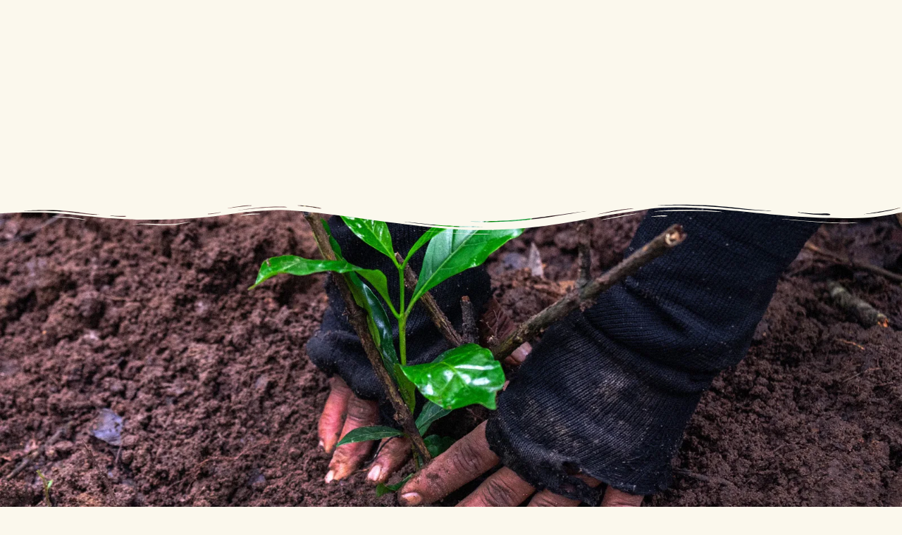

--- FILE ---
content_type: text/html; charset=UTF-8
request_url: https://nepal-evergreen.org/partners-himalaya-expeditions/
body_size: 81485
content:
<!doctype html>
<html lang="en-GB">
<head>

<meta charset="utf-8"><meta name="viewport" content="width=device-width, initial-scale=1">
<link rel="profile" href="https://gmpg.org/xfn/11">
<title>PARTNERS : Himalaya Expeditions &#8211; Nepal Evergreen</title>
<meta name='robots' content='max-image-preview:large' />
<link rel="alternate" type="application/rss+xml" title="Nepal Evergreen &raquo; Feed" href="https://nepal-evergreen.org/feed/" />
<link rel="alternate" type="application/rss+xml" title="Nepal Evergreen &raquo; Comments Feed" href="https://nepal-evergreen.org/comments/feed/" />
<link rel="alternate" title="oEmbed (JSON)" type="application/json+oembed" href="https://nepal-evergreen.org/wp-json/oembed/1.0/embed?url=https%3A%2F%2Fnepal-evergreen.org%2Fpartners-himalaya-expeditions%2F" />
<link rel="alternate" title="oEmbed (XML)" type="text/xml+oembed" href="https://nepal-evergreen.org/wp-json/oembed/1.0/embed?url=https%3A%2F%2Fnepal-evergreen.org%2Fpartners-himalaya-expeditions%2F&#038;format=xml" />
<style id="wp-img-auto-sizes-contain-inline-css">img:is([sizes=auto i],[sizes^="auto," i]){contain-intrinsic-size:3000px 1500px}</style>
<style data-phast-original-src="https://nepal-evergreen.org/wp-content/plugins/dynamic-visibility-for-elementor/assets/css/dynamic-visibility.css?ver=5.0.4" data-phast-params='{"ref":"tmWi8G9Xp7A"}'></style>
<style id="wp-emoji-styles-inline-css">img.wp-smiley,img.emoji{display:inline !important;border:none !important;box-shadow:none !important;height:1em !important;width:1em !important;margin:0 0.07em !important;vertical-align:-0.1em !important;background:none !important;padding:0 !important;}</style>
<style id="classic-theme-styles-inline-css">.wp-block-button__link{color:#fff;background-color:#32373c;border-radius:9999px;box-shadow:none;text-decoration:none;padding:calc(.667em + 2px) calc(1.333em + 2px);font-size:1.125em}.wp-block-file__button{background:#32373c;color:#fff;text-decoration:none}</style>
<style>html{line-height:1.15;-webkit-text-size-adjust:100%}*,:after,:before{box-sizing:border-box}body{margin:0;font-family:-apple-system,BlinkMacSystemFont,Segoe UI,Roboto,Helvetica Neue,Arial,Noto Sans,sans-serif,Apple Color Emoji,Segoe UI Emoji,Segoe UI Symbol,Noto Color Emoji;font-size:1rem;font-weight:400;line-height:1.5;color:#333;background-color:#fff;-webkit-font-smoothing:antialiased;-moz-osx-font-smoothing:grayscale}h1,h2,h3,h4,h5,h6{margin-top:.5rem;margin-bottom:1rem;font-family:inherit;font-weight:500;line-height:1.2;color:inherit}h1{font-size:2.5rem}h2{font-size:2rem}h3{font-size:1.75rem}h4{font-size:1.5rem}h5{font-size:1.25rem}h6{font-size:1rem}p{margin-top:0;margin-bottom:.9rem}hr{box-sizing:content-box;height:0;overflow:visible}pre{font-family:monospace,monospace;font-size:1em;white-space:pre-wrap}a{background-color:transparent;text-decoration:none;color:#c36}a:active,a:hover{color:#336}a:not([href]):not([tabindex]),a:not([href]):not([tabindex]):focus,a:not([href]):not([tabindex]):hover{color:inherit;text-decoration:none}a:not([href]):not([tabindex]):focus{outline:0}abbr[title]{border-bottom:none;-webkit-text-decoration:underline dotted;text-decoration:underline dotted}b,strong{font-weight:bolder}code,kbd,samp{font-family:monospace,monospace;font-size:1em}small{font-size:80%}sub,sup{font-size:75%;line-height:0;position:relative;vertical-align:baseline}sub{bottom:-.25em}sup{top:-.5em}img{border-style:none;height:auto;max-width:100%}details{display:block}summary{display:list-item}figcaption{font-size:16px;color:#333;line-height:1.4;font-style:italic;font-weight:400}[hidden],template{display:none}.sr-only{position:absolute;width:1px;height:1px;padding:0;overflow:hidden;clip:rect(0,0,0,0);white-space:nowrap;border:0}@media print{*,:after,:before{background:transparent!important;color:#000!important;box-shadow:none!important;text-shadow:none!important}a,a:visited{text-decoration:underline}a[href]:after{content:" (" attr(href) ")"}abbr[title]:after{content:" (" attr(title) ")"}a[href^="#"]:after,a[href^="javascript:"]:after{content:""}pre{white-space:pre-wrap!important}blockquote,pre{page-break-inside:avoid;border:1px solid #ccc}thead{display:table-header-group}img,tr{page-break-inside:avoid}h2,h3,p{orphans:3;widows:3}h2,h3{page-break-after:avoid}}label{display:inline-block;line-height:1;vertical-align:middle}button,input,optgroup,select,textarea{font-family:inherit;font-size:1rem;line-height:1.5;margin:0}input[type=date],input[type=email],input[type=number],input[type=password],input[type=search],input[type=tel],input[type=text],input[type=url],select,textarea{width:100%;border:1px solid #666;border-radius:3px;padding:.5rem 1rem;transition:all .3s}input[type=date]:focus,input[type=email]:focus,input[type=number]:focus,input[type=password]:focus,input[type=search]:focus,input[type=tel]:focus,input[type=text]:focus,input[type=url]:focus,select:focus,textarea:focus{border-color:#333}button,input{overflow:visible}button,select{text-transform:none}[type=button],[type=reset],[type=submit],button{width:auto;-webkit-appearance:button}[type=button]::-moz-focus-inner,[type=reset]::-moz-focus-inner,[type=submit]::-moz-focus-inner,button::-moz-focus-inner{border-style:none;padding:0}[type=button]:-moz-focusring,[type=reset]:-moz-focusring,[type=submit]:-moz-focusring,button:-moz-focusring{outline:1px dotted ButtonText}[type=button],[type=submit],button{display:inline-block;font-weight:400;color:#c36;text-align:center;white-space:nowrap;-webkit-user-select:none;-moz-user-select:none;user-select:none;background-color:transparent;border:1px solid #c36;padding:.5rem 1rem;font-size:1rem;border-radius:3px;transition:all .3s}[type=button]:focus,[type=submit]:focus,button:focus{outline:5px auto -webkit-focus-ring-color}[type=button]:focus,[type=button]:hover,[type=submit]:focus,[type=submit]:hover,button:focus,button:hover{color:#fff;background-color:#c36;text-decoration:none}[type=button]:not(:disabled),[type=submit]:not(:disabled),button:not(:disabled){cursor:pointer}fieldset{padding:.35em .75em .625em}legend{box-sizing:border-box;color:inherit;display:table;max-width:100%;padding:0;white-space:normal}progress{vertical-align:baseline}textarea{overflow:auto;resize:vertical}[type=checkbox],[type=radio]{box-sizing:border-box;padding:0}[type=number]::-webkit-inner-spin-button,[type=number]::-webkit-outer-spin-button{height:auto}[type=search]{-webkit-appearance:textfield;outline-offset:-2px}[type=search]::-webkit-search-decoration{-webkit-appearance:none}::-webkit-file-upload-button{-webkit-appearance:button;font:inherit}select{display:block}table{background-color:transparent;width:100%;margin-bottom:15px;font-size:.9em;border-spacing:0;border-collapse:collapse}table td,table th{padding:15px;line-height:1.5;vertical-align:top;border:1px solid hsla(0,0%,50.2%,.5019607843)}table th{font-weight:700}table tfoot th,table thead th{font-size:1em}table caption+thead tr:first-child td,table caption+thead tr:first-child th,table colgroup+thead tr:first-child td,table colgroup+thead tr:first-child th,table thead:first-child tr:first-child td,table thead:first-child tr:first-child th{border-top:1px solid hsla(0,0%,50.2%,.5019607843)}table tbody>tr:nth-child(odd)>td,table tbody>tr:nth-child(odd)>th{background-color:hsla(0,0%,50.2%,.0705882353)}table tbody tr:hover>td,table tbody tr:hover>th{background-color:hsla(0,0%,50.2%,.1019607843)}table tbody+tbody{border-top:2px solid hsla(0,0%,50.2%,.5019607843)}@media (max-width:767px){table table{font-size:.8em}table table td,table table th{padding:7px;line-height:1.3}table table th{font-weight:400}}dd,dl,dt,li,ol,ul{margin-top:0;margin-bottom:0;border:0;outline:0;font-size:100%;vertical-align:baseline;background:transparent}</style>
<style data-phast-original-src="https://nepal-evergreen.org/wp-content/themes/hello-elementor/theme.min.css?ver=2.7.1" data-phast-params='{"ref":"_PFI7xaMGXo"}'>@charset "UTF-8";.post-password-form [type=submit]{margin-left:3px}.screen-reader-text{clip:rect(1px,1px,1px,1px);height:1px;overflow:hidden;position:absolute!important;width:1px;word-wrap:normal!important}.screen-reader-text:focus{background-color:#eee;clip:auto!important;-webkit-clip-path:none;clip-path:none;color:#333;display:block;font-size:1rem;height:auto;left:5px;line-height:normal;padding:15px 23px 14px;text-decoration:none;top:5px;width:auto;z-index:100000}.site-header:not(.header-stacked) .header-inner .site-branding{max-width:30%}.site-header:not(.header-stacked) .header-inner .site-navigation{max-width:70%}@media (max-width:576px){.site-header .header-inner:not(.header-stacked) .site-branding{max-width:80%}}.site-footer:not(.footer-stacked) .footer-inner .site-branding{max-width:20%}.site-footer:not(.footer-stacked) .footer-inner .site-navigation{max-width:60%}.site-footer:not(.footer-stacked) .footer-inner .copyright{max-width:20%}@media (max-width:576px){.site-footer:not(.footer-stacked) .footer-inner .copyright,.site-footer:not(.footer-stacked) .footer-inner .site-branding,.site-footer:not(.footer-stacked) .footer-inner .site-navigation{display:block;text-align:center;width:100%;max-width:none}}.site-navigation-toggle-holder:not(.elementor-active)+.site-navigation-dropdown{transform:scaleY(0);max-height:0}@media (max-width:576px){.site-header.menu-dropdown-mobile:not(.menu-layout-dropdown) .site-navigation{display:none!important}}@media (min-width:768px){.site-header.menu-dropdown-mobile:not(.menu-layout-dropdown) .site-navigation-toggle-holder{display:none!important}}@media (min-width:576px) and (max-width:767px){.site-header.menu-dropdown-mobile:not(.menu-layout-dropdown) .site-navigation{display:none!important}}@media (min-width:992px){.site-header.menu-dropdown-tablet:not(.menu-layout-dropdown) .site-navigation-toggle-holder{display:none!important}}@media (max-width:992px){.site-header.menu-dropdown-tablet:not(.menu-layout-dropdown) .site-navigation{display:none!important}}.site-header.menu-dropdown-none:not(.menu-layout-dropdown) .site-navigation-toggle-holder{display:none!important}.page-header .entry-title,.site-footer .footer-inner,.site-footer:not(.dynamic-footer),.site-header .header-inner,.site-header:not(.dynamic-header),body:not([class*=elementor-page-]) .site-main{margin-right:auto;margin-left:auto;width:100%}@media (max-width:575px){.page-header .entry-title,.site-footer .footer-inner,.site-footer:not(.dynamic-footer),.site-header .header-inner,.site-header:not(.dynamic-header),body:not([class*=elementor-page-]) .site-main{padding-right:10px;padding-left:10px}}@media (min-width:576px){.page-header .entry-title,.site-footer .footer-inner,.site-footer:not(.dynamic-footer),.site-header .header-inner,.site-header:not(.dynamic-header),body:not([class*=elementor-page-]) .site-main{max-width:500px}}@media (min-width:768px){.page-header .entry-title,.site-footer .footer-inner,.site-footer:not(.dynamic-footer),.site-header .header-inner,.site-header:not(.dynamic-header),body:not([class*=elementor-page-]) .site-main{max-width:600px}}@media (min-width:992px){.page-header .entry-title,.site-footer .footer-inner,.site-footer:not(.dynamic-footer),.site-header .header-inner,.site-header:not(.dynamic-header),body:not([class*=elementor-page-]) .site-main{max-width:800px}}@media (min-width:1200px){.page-header .entry-title,.site-footer .footer-inner,.site-footer:not(.dynamic-footer),.site-header .header-inner,.site-header:not(.dynamic-header),body:not([class*=elementor-page-]) .site-main{max-width:1140px}}</style>
<style data-phast-original-src="https://nepal-evergreen.org/wp-content/plugins/elementor/assets/css/frontend-lite.min.css?ver=3.12.0" data-phast-params='{"ref":"gvuep5N8HvI"}'>.elementor-screen-only,.screen-reader-text,.screen-reader-text span{position:absolute;top:-10000em;width:1px;height:1px;margin:-1px;padding:0;overflow:hidden;clip:rect(0,0,0,0);border:0}.elementor *,.elementor :after,.elementor :before{box-sizing:border-box}.elementor a{box-shadow:none;text-decoration:none}.elementor hr{margin:0;background-color:transparent}.elementor img{height:auto;max-width:100%;border:none;border-radius:0;box-shadow:none}.elementor .elementor-widget:not(.elementor-widget-text-editor):not(.elementor-widget-theme-post-content) figure{margin:0}.elementor embed,.elementor iframe,.elementor object,.elementor video{max-width:100%;width:100%;margin:0;line-height:1;border:none}.elementor .elementor-background-overlay{height:100%;width:100%;top:0;left:0;position:absolute}.elementor-widget-wrap .elementor-element.elementor-widget__width-initial{max-width:100%}.elementor-element{--flex-direction:initial;--flex-wrap:initial;--justify-content:initial;--align-items:initial;--align-content:initial;--gap:initial;--flex-basis:initial;--flex-grow:initial;--flex-shrink:initial;--order:initial;--align-self:initial;flex-basis:var(--flex-basis);flex-grow:var(--flex-grow);flex-shrink:var(--flex-shrink);order:var(--order);align-self:var(--align-self)}.elementor-element:where(.e-con-full,.elementor-widget){flex-direction:var(--flex-direction);flex-wrap:var(--flex-wrap);justify-content:var(--justify-content);align-items:var(--align-items);align-content:var(--align-content);gap:var(--gap)}.elementor-invisible{visibility:hidden}.elementor-align-center{text-align:center}.elementor-align-center .elementor-button{width:auto}:root{--page-title-display:block}@keyframes eicon-spin{0%{transform:rotate(0deg)}to{transform:rotate(359deg)}}.elementor-section{position:relative}.elementor-section .elementor-container{display:flex;margin-right:auto;margin-left:auto;position:relative}@media (max-width:1024px){.elementor-section .elementor-container{flex-wrap:wrap}}.elementor-section.elementor-section-boxed>.elementor-container{max-width:1140px}.elementor-widget-wrap{position:relative;width:100%;flex-wrap:wrap;align-content:flex-start}.elementor:not(.elementor-bc-flex-widget) .elementor-widget-wrap{display:flex}.elementor-widget-wrap>.elementor-element{width:100%}.elementor-widget{position:relative}.elementor-widget:not(:last-child){margin-bottom:20px}.elementor-widget:not(:last-child).elementor-absolute,.elementor-widget:not(:last-child).elementor-widget__width-auto,.elementor-widget:not(:last-child).elementor-widget__width-initial{margin-bottom:0}.elementor-column{position:relative;min-height:1px;display:flex}.elementor-column-gap-default>.elementor-column>.elementor-element-populated{padding:10px}.elementor-inner-section .elementor-column-gap-no .elementor-element-populated{padding:0}@media (min-width:768px){.elementor-column.elementor-col-10,.elementor-column[data-col="10"]{width:10%}.elementor-column.elementor-col-11,.elementor-column[data-col="11"]{width:11.111%}.elementor-column.elementor-col-12,.elementor-column[data-col="12"]{width:12.5%}.elementor-column.elementor-col-14,.elementor-column[data-col="14"]{width:14.285%}.elementor-column.elementor-col-16,.elementor-column[data-col="16"]{width:16.666%}.elementor-column.elementor-col-20,.elementor-column[data-col="20"]{width:20%}.elementor-column.elementor-col-25,.elementor-column[data-col="25"]{width:25%}.elementor-column.elementor-col-30,.elementor-column[data-col="30"]{width:30%}.elementor-column.elementor-col-33,.elementor-column[data-col="33"]{width:33.333%}.elementor-column.elementor-col-40,.elementor-column[data-col="40"]{width:40%}.elementor-column.elementor-col-50,.elementor-column[data-col="50"]{width:50%}.elementor-column.elementor-col-60,.elementor-column[data-col="60"]{width:60%}.elementor-column.elementor-col-66,.elementor-column[data-col="66"]{width:66.666%}.elementor-column.elementor-col-70,.elementor-column[data-col="70"]{width:70%}.elementor-column.elementor-col-75,.elementor-column[data-col="75"]{width:75%}.elementor-column.elementor-col-80,.elementor-column[data-col="80"]{width:80%}.elementor-column.elementor-col-83,.elementor-column[data-col="83"]{width:83.333%}.elementor-column.elementor-col-90,.elementor-column[data-col="90"]{width:90%}.elementor-column.elementor-col-100,.elementor-column[data-col="100"]{width:100%}}@media (min-width:-1){.elementor-reverse-widescreen>.elementor-container>:nth-child(2){order:9}.elementor-reverse-widescreen>.elementor-container>:nth-child(3){order:8}.elementor-reverse-widescreen>.elementor-container>:nth-child(4){order:7}.elementor-reverse-widescreen>.elementor-container>:nth-child(5){order:6}.elementor-reverse-widescreen>.elementor-container>:nth-child(6){order:5}.elementor-reverse-widescreen>.elementor-container>:nth-child(7){order:4}.elementor-reverse-widescreen>.elementor-container>:nth-child(8){order:3}.elementor-reverse-widescreen>.elementor-container>:nth-child(9){order:2}.elementor-reverse-widescreen>.elementor-container>:nth-child(10){order:1}}@media (min-width:1025px) and (max-width:-1){.elementor-reverse-laptop>.elementor-container>:nth-child(2){order:9}.elementor-reverse-laptop>.elementor-container>:nth-child(3){order:8}.elementor-reverse-laptop>.elementor-container>:nth-child(4){order:7}.elementor-reverse-laptop>.elementor-container>:nth-child(5){order:6}.elementor-reverse-laptop>.elementor-container>:nth-child(6){order:5}.elementor-reverse-laptop>.elementor-container>:nth-child(7){order:4}.elementor-reverse-laptop>.elementor-container>:nth-child(8){order:3}.elementor-reverse-laptop>.elementor-container>:nth-child(9){order:2}.elementor-reverse-laptop>.elementor-container>:nth-child(10){order:1}}@media (min-width:-1) and (max-width:-1){.elementor-reverse-laptop>.elementor-container>:nth-child(2){order:9}.elementor-reverse-laptop>.elementor-container>:nth-child(3){order:8}.elementor-reverse-laptop>.elementor-container>:nth-child(4){order:7}.elementor-reverse-laptop>.elementor-container>:nth-child(5){order:6}.elementor-reverse-laptop>.elementor-container>:nth-child(6){order:5}.elementor-reverse-laptop>.elementor-container>:nth-child(7){order:4}.elementor-reverse-laptop>.elementor-container>:nth-child(8){order:3}.elementor-reverse-laptop>.elementor-container>:nth-child(9){order:2}.elementor-reverse-laptop>.elementor-container>:nth-child(10){order:1}}@media (min-width:1025px) and (max-width:-1){.elementor-reverse-laptop>.elementor-container>:first-child,.elementor-reverse-laptop>.elementor-container>:nth-child(2),.elementor-reverse-laptop>.elementor-container>:nth-child(3),.elementor-reverse-laptop>.elementor-container>:nth-child(4),.elementor-reverse-laptop>.elementor-container>:nth-child(5),.elementor-reverse-laptop>.elementor-container>:nth-child(6),.elementor-reverse-laptop>.elementor-container>:nth-child(7),.elementor-reverse-laptop>.elementor-container>:nth-child(8),.elementor-reverse-laptop>.elementor-container>:nth-child(9),.elementor-reverse-laptop>.elementor-container>:nth-child(10){order:0}.elementor-reverse-tablet_extra>.elementor-container>:nth-child(2){order:9}.elementor-reverse-tablet_extra>.elementor-container>:nth-child(3){order:8}.elementor-reverse-tablet_extra>.elementor-container>:nth-child(4){order:7}.elementor-reverse-tablet_extra>.elementor-container>:nth-child(5){order:6}.elementor-reverse-tablet_extra>.elementor-container>:nth-child(6){order:5}.elementor-reverse-tablet_extra>.elementor-container>:nth-child(7){order:4}.elementor-reverse-tablet_extra>.elementor-container>:nth-child(8){order:3}.elementor-reverse-tablet_extra>.elementor-container>:nth-child(9){order:2}.elementor-reverse-tablet_extra>.elementor-container>:nth-child(10){order:1}}@media (min-width:768px) and (max-width:1024px){.elementor-reverse-tablet>.elementor-container>:nth-child(2){order:9}.elementor-reverse-tablet>.elementor-container>:nth-child(3){order:8}.elementor-reverse-tablet>.elementor-container>:nth-child(4){order:7}.elementor-reverse-tablet>.elementor-container>:nth-child(5){order:6}.elementor-reverse-tablet>.elementor-container>:nth-child(6){order:5}.elementor-reverse-tablet>.elementor-container>:nth-child(7){order:4}.elementor-reverse-tablet>.elementor-container>:nth-child(8){order:3}.elementor-reverse-tablet>.elementor-container>:nth-child(9){order:2}.elementor-reverse-tablet>.elementor-container>:nth-child(10){order:1}}@media (min-width:-1) and (max-width:1024px){.elementor-reverse-tablet>.elementor-container>:nth-child(2){order:9}.elementor-reverse-tablet>.elementor-container>:nth-child(3){order:8}.elementor-reverse-tablet>.elementor-container>:nth-child(4){order:7}.elementor-reverse-tablet>.elementor-container>:nth-child(5){order:6}.elementor-reverse-tablet>.elementor-container>:nth-child(6){order:5}.elementor-reverse-tablet>.elementor-container>:nth-child(7){order:4}.elementor-reverse-tablet>.elementor-container>:nth-child(8){order:3}.elementor-reverse-tablet>.elementor-container>:nth-child(9){order:2}.elementor-reverse-tablet>.elementor-container>:nth-child(10){order:1}}@media (min-width:768px) and (max-width:-1){.elementor-reverse-tablet>.elementor-container>:first-child,.elementor-reverse-tablet>.elementor-container>:nth-child(2),.elementor-reverse-tablet>.elementor-container>:nth-child(3),.elementor-reverse-tablet>.elementor-container>:nth-child(4),.elementor-reverse-tablet>.elementor-container>:nth-child(5),.elementor-reverse-tablet>.elementor-container>:nth-child(6),.elementor-reverse-tablet>.elementor-container>:nth-child(7),.elementor-reverse-tablet>.elementor-container>:nth-child(8),.elementor-reverse-tablet>.elementor-container>:nth-child(9),.elementor-reverse-tablet>.elementor-container>:nth-child(10){order:0}.elementor-reverse-mobile_extra>.elementor-container>:nth-child(2){order:9}.elementor-reverse-mobile_extra>.elementor-container>:nth-child(3){order:8}.elementor-reverse-mobile_extra>.elementor-container>:nth-child(4){order:7}.elementor-reverse-mobile_extra>.elementor-container>:nth-child(5){order:6}.elementor-reverse-mobile_extra>.elementor-container>:nth-child(6){order:5}.elementor-reverse-mobile_extra>.elementor-container>:nth-child(7){order:4}.elementor-reverse-mobile_extra>.elementor-container>:nth-child(8){order:3}.elementor-reverse-mobile_extra>.elementor-container>:nth-child(9){order:2}.elementor-reverse-mobile_extra>.elementor-container>:nth-child(10){order:1}}@media (max-width:767px){.elementor-reverse-mobile>.elementor-container>:nth-child(2){order:9}.elementor-reverse-mobile>.elementor-container>:nth-child(3){order:8}.elementor-reverse-mobile>.elementor-container>:nth-child(4){order:7}.elementor-reverse-mobile>.elementor-container>:nth-child(5){order:6}.elementor-reverse-mobile>.elementor-container>:nth-child(6){order:5}.elementor-reverse-mobile>.elementor-container>:nth-child(7){order:4}.elementor-reverse-mobile>.elementor-container>:nth-child(8){order:3}.elementor-reverse-mobile>.elementor-container>:nth-child(9){order:2}.elementor-reverse-mobile>.elementor-container>:nth-child(10){order:1}.elementor-column{width:100%}}.elementor-grid{display:grid;grid-column-gap:var(--grid-column-gap);grid-row-gap:var(--grid-row-gap)}.elementor-grid .elementor-grid-item{min-width:0}.elementor-grid-0 .elementor-grid{display:inline-block;width:100%;word-spacing:var(--grid-column-gap);margin-bottom:calc(-1 * var(--grid-row-gap))}.elementor-grid-0 .elementor-grid .elementor-grid-item{display:inline-block;margin-bottom:var(--grid-row-gap);word-break:break-word}.elementor-grid-3 .elementor-grid{grid-template-columns:repeat(3,1fr)}@media (max-width:1024px){.elementor-grid-tablet-1 .elementor-grid{grid-template-columns:repeat(1,1fr)}}@media (max-width:767px){.elementor-grid-mobile-1 .elementor-grid{grid-template-columns:repeat(1,1fr)}}@media (min-width:1025px){#elementor-device-mode:after{content:"desktop"}}@media (min-width:-1){#elementor-device-mode:after{content:"widescreen"}}@media (max-width:-1){#elementor-device-mode:after{content:"laptop";content:"tablet_extra"}}@media (max-width:1024px){#elementor-device-mode:after{content:"tablet"}}@media (max-width:-1){#elementor-device-mode:after{content:"mobile_extra"}}@media (max-width:767px){#elementor-device-mode:after{content:"mobile"}}:is(.elementor-section-wrap,[data-elementor-id])>.e-con{--margin-right:auto;--margin-left:auto;max-width:min(100%,var(--width))}.elementor-field-subgroup:not(.elementor-subgroup-inline) .elementor-field-option{flex-basis:100%}.elementor-button-align-stretch .elementor-field-type-submit:not(.e-form__buttons__wrapper) .elementor-button{flex-basis:100%}.elementor-button-align-center .elementor-field-type-submit:not(.e-form__buttons__wrapper) .elementor-button,.elementor-button-align-end .elementor-field-type-submit:not(.e-form__buttons__wrapper) .elementor-button,.elementor-button-align-start .elementor-field-type-submit:not(.e-form__buttons__wrapper) .elementor-button{flex-basis:auto}@media screen and (max-width:1024px){.elementor-tablet-button-align-stretch .elementor-field-type-submit:not(.e-form__buttons__wrapper) .elementor-button{flex-basis:100%}.elementor-tablet-button-align-center .elementor-field-type-submit:not(.e-form__buttons__wrapper) .elementor-button,.elementor-tablet-button-align-end .elementor-field-type-submit:not(.e-form__buttons__wrapper) .elementor-button,.elementor-tablet-button-align-start .elementor-field-type-submit:not(.e-form__buttons__wrapper) .elementor-button{flex-basis:auto}}@media screen and (max-width:767px){.elementor-mobile-button-align-stretch .elementor-field-type-submit:not(.e-form__buttons__wrapper) .elementor-button{flex-basis:100%}.elementor-mobile-button-align-center .elementor-field-type-submit:not(.e-form__buttons__wrapper) .elementor-button,.elementor-mobile-button-align-end .elementor-field-type-submit:not(.e-form__buttons__wrapper) .elementor-button,.elementor-mobile-button-align-start .elementor-field-type-submit:not(.e-form__buttons__wrapper) .elementor-button{flex-basis:auto}}.elementor-element .elementor-widget-container{transition:background .3s,border .3s,border-radius .3s,box-shadow .3s,transform var(--e-transform-transition-duration,.4s)}.elementor-button{display:inline-block;line-height:1;background-color:#69727d;font-size:15px;padding:12px 24px;border-radius:3px;color:#fff;fill:#fff;text-align:center;transition:all .3s}.elementor-button:focus,.elementor-button:hover,.elementor-button:visited{color:#fff}.elementor-button-content-wrapper{display:flex;justify-content:center}.elementor-button-text{flex-grow:1;order:10;display:inline-block}.elementor-button.elementor-size-xs{font-size:13px;padding:10px 20px;border-radius:2px}.elementor-button span{text-decoration:inherit}.elementor-icon{display:inline-block;line-height:1;transition:all .3s;color:#69727d;font-size:50px;text-align:center}.elementor-icon:hover{color:#69727d}.elementor-icon i,.elementor-icon svg{width:1em;height:1em;position:relative;display:block}.elementor-icon i:before,.elementor-icon svg:before{position:absolute;left:50%;transform:translateX(-50%)}.e-transform .elementor-widget-container{transform:perspective(var(--e-transform-perspective,0)) rotate(var(--e-transform-rotateZ,0)) rotateX(var(--e-transform-rotateX,0)) rotateY(var(--e-transform-rotateY,0)) translate(var(--e-transform-translate,0)) translateX(var(--e-transform-translateX,0)) translateY(var(--e-transform-translateY,0)) scaleX(calc(var(--e-transform-flipX,1) * var(--e-transform-scaleX,var(--e-transform-scale,1)))) scaleY(calc(var(--e-transform-flipY,1) * var(--e-transform-scaleY,var(--e-transform-scale,1)))) skewX(var(--e-transform-skewX,0)) skewY(var(--e-transform-skewY,0));transform-origin:var(--e-transform-origin-y) var(--e-transform-origin-x)}.elementor-element{--swiper-theme-color:#000;--swiper-navigation-size:44px;--swiper-pagination-bullet-size:6px;--swiper-pagination-bullet-horizontal-gap:6px}.elementor-lightbox .dialog-message:not(.elementor-fit-aspect-ratio){height:100%}.elementor-shape{overflow:hidden;position:absolute;left:0;width:100%;line-height:0;direction:ltr}.elementor-shape-top{top:-1px}.elementor-shape-top:not([data-negative=false]) svg{z-index:-1}.elementor-shape-bottom{bottom:-1px}.elementor-shape-bottom:not([data-negative=true]) svg{z-index:-1}.elementor-shape[data-negative=false].elementor-shape-bottom,.elementor-shape[data-negative=true].elementor-shape-top{transform:rotate(180deg)}.elementor-shape svg{display:block;width:calc(100% + 1.3px);position:relative;left:50%;transform:translateX(-50%)}.elementor-shape .elementor-shape-fill{fill:#fff;transform-origin:center;transform:rotateY(0deg)}#wpadminbar *{font-style:normal}.elementor-widget-n-tabs .e-n-tab-title:not(.e-active){background-color:var(--n-tabs-title-background-color)}.elementor-widget-n-tabs .e-n-tab-title:not(.e-active),.elementor-widget-n-tabs .e-n-tab-title:not(.e-active) a{color:var(--n-tabs-title-color)}.elementor-widget-n-tabs .e-n-tab-title:not(.e-active) .e-n-tab-icon i{color:var(--n-tabs-icon-color)}.elementor-widget-n-tabs .e-n-tab-title:not(.e-active) .e-n-tab-icon svg{fill:var(--n-tabs-icon-color)}.elementor-widget-n-tabs .e-n-tab-title:not(.e-active) .e-n-tab-icon i:last-child,.elementor-widget-n-tabs .e-n-tab-title:not(.e-active) .e-n-tab-icon svg:last-child{transform:translateY(-100vh);height:0;opacity:0}.elementor-widget-n-tabs .e-n-tab-title:not(.e-active).e-normal:hover,.elementor-widget-n-tabs .e-n-tab-title:not(.e-active).e-normal:hover a{color:var(--n-tabs-title-color-hover)}.elementor-widget-n-tabs .e-n-tab-title:not(.e-active).e-normal:hover .e-n-tab-icon i{color:var(--n-tabs-icon-color-hover)}.elementor-widget-n-tabs .e-n-tab-title:not(.e-active).e-normal:hover .e-n-tab-icon svg{fill:var(--n-tabs-icon-color-hover)}.elementor-widget-n-tabs .e-n-tab-title.e-active[class*=elementor-animation-]:active,.elementor-widget-n-tabs .e-n-tab-title.e-active[class*=elementor-animation-]:focus,.elementor-widget-n-tabs .e-n-tab-title.e-active[class*=elementor-animation-]:hover{transform:none;animation:initial}.elementor-widget-n-tabs .e-n-tabs-content .e-collapse:not(:first-child){margin-top:var(--n-tabs-title-gap)}.elementor-widget-n-tabs .e-n-tabs-content>.e-con:not(.e-active){display:none}:is(.elementor .elementor-element.elementor-widget-n-tabs>.elementor-widget-container>.e-n-tabs>.e-n-tabs-heading .e-n-tab-title,.elementor .elementor-element.elementor-widget-n-tabs>.elementor-widget-container>.e-n-tabs>.e-n-tabs-content .e-n-tab-title).e-normal:hover{background-color:var(--n-tabs-title-background-color-hover);background-image:none}:is(.elementor .elementor-element.elementor-widget-n-tabs>.elementor-widget-container>.e-n-tabs>.e-n-tabs-heading .e-n-tab-title,.elementor .elementor-element.elementor-widget-n-tabs>.elementor-widget-container>.e-n-tabs>.e-n-tabs-content .e-n-tab-title).e-active{background-color:var(--n-tabs-title-background-color-active);background-image:none}</style>
<style>.elementor-kit-6{--e-global-color-primary:#A1B270;--e-global-color-secondary:#FBF8ED;--e-global-color-text:#AE7E3D;--e-global-color-accent:#D3C4B2;--e-global-typography-primary-font-family:"Quicksand";--e-global-typography-primary-font-weight:600;--e-global-typography-secondary-font-family:"Quicksand";--e-global-typography-secondary-font-weight:400;--e-global-typography-text-font-family:"Quicksand";--e-global-typography-text-font-weight:400;--e-global-typography-accent-font-family:"Quicksand";--e-global-typography-accent-font-weight:500;--e-global-typography-6151942-font-family:"Nightingale";font-family:"Quicksand",Sans-serif;background-color:#FBF8ED;}.elementor-kit-6 a{color:var( --e-global-color-primary );font-family:"Quicksand",Sans-serif;font-weight:600;}.elementor-kit-6 h1{font-family:"Nightingale",Sans-serif;font-size:21px;}.elementor-kit-6 h2{font-family:"Quicksand",Sans-serif;}.elementor-kit-6 h3{font-family:"Quicksand",Sans-serif;}.elementor-kit-6 h4{font-family:"Quicksand",Sans-serif;}.elementor-kit-6 h5{font-family:"Quicksand",Sans-serif;}.elementor-kit-6 h6{font-family:"Quicksand",Sans-serif;}.elementor-kit-6 button,.elementor-kit-6 input[type="button"],.elementor-kit-6 input[type="submit"],.elementor-kit-6 .elementor-button{font-family:"Quicksand",Sans-serif;}.elementor-kit-6 label{font-family:"Quicksand",Sans-serif;}.elementor-kit-6 input:not([type="button"]):not([type="submit"]),.elementor-kit-6 textarea,.elementor-kit-6 .elementor-field-textual{font-family:"Quicksand",Sans-serif;}.elementor-section.elementor-section-boxed > .elementor-container{max-width:1140px;}.e-con{--container-max-width:1140px;}.elementor-widget:not(:last-child){margin-bottom:20px;}.elementor-element{--widgets-spacing:20px;}{}h1.entry-title{display:var(--page-title-display);}.elementor-lightbox{background-color:#AE7E3DDB;--lightbox-ui-color:var( --e-global-color-secondary );--lightbox-ui-color-hover:var( --e-global-color-secondary );--lightbox-text-color:var( --e-global-color-secondary );}.site-header{padding-right:0px;padding-left:0px;}@media(max-width:1024px){.elementor-section.elementor-section-boxed > .elementor-container{max-width:1024px;}.e-con{--container-max-width:1024px;}}@media(max-width:767px){.elementor-section.elementor-section-boxed > .elementor-container{max-width:767px;}.e-con{--container-max-width:767px;}}@font-face{font-display:swap;font-family:'Quicksand';font-style:normal;font-weight:normal;font-display:swap;src:url('https://nepal-evergreen.org/wp-content/uploads/2023/06/Quicksand-Regular.eot');src:url('https://nepal-evergreen.org/wp-content/uploads/2023/06/Quicksand-Regular.eot?#iefix') format('embedded-opentype'),url('https://nepal-evergreen.org/wp-content/uploads/2023/06/Quicksand-Regular.woff2') format('woff2'),url('https://nepal-evergreen.org/wp-content/uploads/2023/06/Quicksand-Regular.woff') format('woff'),url('https://nepal-evergreen.org/wp-content/uploads/2023/06/Quicksand-Regular.ttf') format('truetype'),url('https://nepal-evergreen.org/wp-content/uploads/2023/06/Quicksand-Regular.svg#Quicksand') format('svg');}@font-face{font-display:swap;font-family:'Quicksand';font-style:normal;font-weight:bold;font-display:swap;src:url('https://nepal-evergreen.org/wp-content/uploads/2023/06/Quicksand-Bold.eot');src:url('https://nepal-evergreen.org/wp-content/uploads/2023/06/Quicksand-Bold.eot?#iefix') format('embedded-opentype'),url('https://nepal-evergreen.org/wp-content/uploads/2023/06/Quicksand-Bold.woff2') format('woff2'),url('https://nepal-evergreen.org/wp-content/uploads/2023/06/Quicksand-Bold.woff') format('woff'),url('https://nepal-evergreen.org/wp-content/uploads/2023/06/Quicksand-Bold.ttf') format('truetype'),url('https://nepal-evergreen.org/wp-content/uploads/2023/06/Quicksand-Bold.svg#Quicksand') format('svg');}@font-face{font-display:swap;font-family:'Quicksand';font-style:normal;font-weight:100;font-display:swap;src:url('https://nepal-evergreen.org/wp-content/uploads/2023/06/Quicksand-Light.eot');src:url('https://nepal-evergreen.org/wp-content/uploads/2023/06/Quicksand-Light.eot?#iefix') format('embedded-opentype'),url('https://nepal-evergreen.org/wp-content/uploads/2023/06/Quicksand-Regular-1.woff2') format('woff2'),url('https://nepal-evergreen.org/wp-content/uploads/2023/06/Quicksand-Light.woff') format('woff'),url('https://nepal-evergreen.org/wp-content/uploads/2023/06/Quicksand-Light.ttf') format('truetype'),url('https://nepal-evergreen.org/wp-content/uploads/2023/06/Quicksand-Light.svg#Quicksand') format('svg');}@font-face{font-display:swap;font-family:'Nightingale';font-style:normal;font-weight:normal;font-display:swap;src:url('https://nepal-evergreen.org/wp-content/uploads/2023/03/nightingale.eot');src:url('https://nepal-evergreen.org/wp-content/uploads/2023/03/nightingale.eot?#iefix') format('embedded-opentype'),url('https://nepal-evergreen.org/wp-content/uploads/2023/03/nightingale.woff') format('woff2'),url('https://nepal-evergreen.org/wp-content/uploads/2023/03/nightingale.woff') format('woff'),url('https://nepal-evergreen.org/wp-content/uploads/2023/03/nightingale.ttf') format('truetype'),url('https://nepal-evergreen.org/wp-content/uploads/2023/03/nightingale.svg#Nightingale') format('svg');}</style>
<style data-phast-original-src="https://nepal-evergreen.org/wp-content/plugins/elementor/assets/lib/eicons/css/elementor-icons.min.css?ver=5.18.0" data-phast-params='{"ref":"SECRCixI5t4"}'>@font-face{font-display:swap;font-family:eicons;src:url(https://nepal-evergreen.org/wp-content/plugins/elementor/assets/lib/eicons/css/../fonts/eicons.eot?5.18.0);src:url(https://nepal-evergreen.org/wp-content/plugins/elementor/assets/lib/eicons/css/../fonts/eicons.eot?5.18.0#iefix) format("embedded-opentype"),url(https://nepal-evergreen.org/wp-content/plugins/elementor/assets/lib/eicons/css/../fonts/eicons.woff2?5.18.0) format("woff2"),url(https://nepal-evergreen.org/wp-content/plugins/elementor/assets/lib/eicons/css/../fonts/eicons.woff?5.18.0) format("woff"),url(https://nepal-evergreen.org/wp-content/plugins/elementor/assets/lib/eicons/css/../fonts/eicons.ttf?5.18.0) format("truetype"),url(https://nepal-evergreen.org/wp-content/plugins/elementor/assets/lib/eicons/css/../fonts/eicons.svg?5.18.0#eicon) format("svg");font-weight:400;font-style:normal}[class*=" eicon-"],[class^=eicon]{display:inline-block;font-family:eicons;font-size:inherit;font-weight:400;font-style:normal;font-variant:normal;line-height:1;text-rendering:auto;-webkit-font-smoothing:antialiased;-moz-osx-font-smoothing:grayscale}@keyframes a{0%{transform:rotate(0deg)}to{transform:rotate(359deg)}}.eicon-menu-bar:before{content:'\e816'}.eicon-close:before{content:'\e87f'}</style>
<style data-phast-original-src="https://nepal-evergreen.org/wp-content/plugins/elementor/assets/lib/swiper/v8/css/swiper.min.css?ver=8.4.5" data-phast-params='{"ref":"fFYTSQ59AjA"}'>@font-face{font-display:swap;font-family:swiper-icons;src:url('[data-uri]');font-weight:400;font-style:normal}:root{--swiper-theme-color:#007aff}:root{--swiper-navigation-size:44px}.swiper-watch-progress .swiper-slide-visible .swiper-lazy-preloader,.swiper:not(.swiper-watch-progress) .swiper-lazy-preloader{animation:swiper-preloader-spin 1s infinite linear}@keyframes swiper-preloader-spin{0%{transform:rotate(0deg)}100%{transform:rotate(360deg)}}</style>
<style data-phast-original-src="https://nepal-evergreen.org/wp-content/plugins/elementor-pro/assets/css/frontend-lite.min.css?ver=3.12.0" data-phast-params='{"ref":"rEj0X8pqASQ"}'>.elementor-animated-content [class^=elementor-animated-item]{will-change:transform,opacity}.elementor-location-footer:before,.elementor-location-header:before{content:"";display:table;clear:both}[data-elementor-type=popup] .elementor-section-wrap:not(:empty)+#elementor-add-new-section,[data-elementor-type=popup]:not(.elementor-edit-area){display:none}</style>
<style data-phast-original-src="https://nepal-evergreen.org/wp-content/plugins/elementor/assets/lib/font-awesome/css/all.min.css?ver=3.12.0" data-phast-params='{"ref":"TUFv1Ns7_fc"}'>.fas{-moz-osx-font-smoothing:grayscale;-webkit-font-smoothing:antialiased;display:inline-block;font-style:normal;font-variant:normal;text-rendering:auto;line-height:1}@-webkit-keyframes fa-spin{0%{-webkit-transform:rotate(0deg);transform:rotate(0deg)}to{-webkit-transform:rotate(1turn);transform:rotate(1turn)}}@keyframes fa-spin{0%{-webkit-transform:rotate(0deg);transform:rotate(0deg)}to{-webkit-transform:rotate(1turn);transform:rotate(1turn)}}.fa-money-bill-wave:before{content:"\f53a"}.fa-money-check:before{content:"\f53c"}@font-face{font-display:block;font-family:"Font Awesome 5 Brands";font-style:normal;font-weight:400;font-display:block;src:url(https://nepal-evergreen.org/wp-content/plugins/elementor/assets/lib/font-awesome/css/../webfonts/fa-brands-400.eot);src:url(https://nepal-evergreen.org/wp-content/plugins/elementor/assets/lib/font-awesome/css/../webfonts/fa-brands-400.eot?#iefix) format("embedded-opentype"),url(https://nepal-evergreen.org/wp-content/plugins/elementor/assets/lib/font-awesome/css/../webfonts/fa-brands-400.woff2) format("woff2"),url(https://nepal-evergreen.org/wp-content/plugins/elementor/assets/lib/font-awesome/css/../webfonts/fa-brands-400.woff) format("woff"),url(https://nepal-evergreen.org/wp-content/plugins/elementor/assets/lib/font-awesome/css/../webfonts/fa-brands-400.ttf) format("truetype"),url(https://nepal-evergreen.org/wp-content/plugins/elementor/assets/lib/font-awesome/css/../webfonts/fa-brands-400.svg#fontawesome) format("svg")}@font-face{font-display:block;font-family:"Font Awesome 5 Free";font-style:normal;font-weight:400;font-display:block;src:url(https://nepal-evergreen.org/wp-content/plugins/elementor/assets/lib/font-awesome/css/../webfonts/fa-regular-400.eot);src:url(https://nepal-evergreen.org/wp-content/plugins/elementor/assets/lib/font-awesome/css/../webfonts/fa-regular-400.eot?#iefix) format("embedded-opentype"),url(https://nepal-evergreen.org/wp-content/plugins/elementor/assets/lib/font-awesome/css/../webfonts/fa-regular-400.woff2) format("woff2"),url(https://nepal-evergreen.org/wp-content/plugins/elementor/assets/lib/font-awesome/css/../webfonts/fa-regular-400.woff) format("woff"),url(https://nepal-evergreen.org/wp-content/plugins/elementor/assets/lib/font-awesome/css/../webfonts/fa-regular-400.ttf) format("truetype"),url(https://nepal-evergreen.org/wp-content/plugins/elementor/assets/lib/font-awesome/css/../webfonts/fa-regular-400.svg#fontawesome) format("svg")}@font-face{font-display:block;font-family:"Font Awesome 5 Free";font-style:normal;font-weight:900;font-display:block;src:url(https://nepal-evergreen.org/wp-content/plugins/elementor/assets/lib/font-awesome/css/../webfonts/fa-solid-900.eot);src:url(https://nepal-evergreen.org/wp-content/plugins/elementor/assets/lib/font-awesome/css/../webfonts/fa-solid-900.eot?#iefix) format("embedded-opentype"),url(https://nepal-evergreen.org/wp-content/plugins/elementor/assets/lib/font-awesome/css/../webfonts/fa-solid-900.woff2) format("woff2"),url(https://nepal-evergreen.org/wp-content/plugins/elementor/assets/lib/font-awesome/css/../webfonts/fa-solid-900.woff) format("woff"),url(https://nepal-evergreen.org/wp-content/plugins/elementor/assets/lib/font-awesome/css/../webfonts/fa-solid-900.ttf) format("truetype"),url(https://nepal-evergreen.org/wp-content/plugins/elementor/assets/lib/font-awesome/css/../webfonts/fa-solid-900.svg#fontawesome) format("svg")}.fas{font-family:"Font Awesome 5 Free"}.fas{font-weight:900}</style>
<style data-phast-original-src="https://nepal-evergreen.org/wp-content/plugins/elementor/assets/lib/font-awesome/css/v4-shims.min.css?ver=3.12.0" data-phast-params='{"ref":"gSf7fdHTaDY"}'></style>
<style data-phast-original-src="https://nepal-evergreen.org/wp-content/uploads/elementor/css/global.css?ver=1751355088" data-phast-params='{"ref":"UD1mqYgCI_c"}'>.elementor-widget-heading .elementor-heading-title{color:var( --e-global-color-primary );font-family:var( --e-global-typography-primary-font-family ),Sans-serif;font-weight:var( --e-global-typography-primary-font-weight );}.elementor-widget-text-editor{color:var( --e-global-color-text );font-family:var( --e-global-typography-text-font-family ),Sans-serif;font-weight:var( --e-global-typography-text-font-weight );}.elementor-widget-button .elementor-button{font-family:var( --e-global-typography-accent-font-family ),Sans-serif;font-weight:var( --e-global-typography-accent-font-weight );background-color:var( --e-global-color-accent );}.elementor-widget-divider{--divider-color:var( --e-global-color-secondary );}.elementor-widget-divider.elementor-view-default .elementor-icon{color:var( --e-global-color-secondary );border-color:var( --e-global-color-secondary );}.elementor-widget-divider.elementor-view-default .elementor-icon svg{fill:var( --e-global-color-secondary );}.elementor-widget-icon.elementor-view-default .elementor-icon{color:var( --e-global-color-primary );border-color:var( --e-global-color-primary );}.elementor-widget-icon.elementor-view-default .elementor-icon svg{fill:var( --e-global-color-primary );}.elementor-widget-icon-box.elementor-view-default .elementor-icon{fill:var( --e-global-color-primary );color:var( --e-global-color-primary );border-color:var( --e-global-color-primary );}.elementor-widget-icon-box .elementor-icon-box-title{color:var( --e-global-color-primary );}.elementor-widget-icon-box .elementor-icon-box-title,.elementor-widget-icon-box .elementor-icon-box-title a{font-family:var( --e-global-typography-primary-font-family ),Sans-serif;font-weight:var( --e-global-typography-primary-font-weight );}.elementor-widget-icon-box .elementor-icon-box-description{color:var( --e-global-color-text );font-family:var( --e-global-typography-text-font-family ),Sans-serif;font-weight:var( --e-global-typography-text-font-weight );}.elementor-widget-icon-list .elementor-icon-list-item:not(:last-child):after{border-color:var( --e-global-color-text );}.elementor-widget-loop-grid .elementor-button{font-family:var( --e-global-typography-accent-font-family ),Sans-serif;font-weight:var( --e-global-typography-accent-font-weight );background-color:var( --e-global-color-accent );}.elementor-widget-form .elementor-button[type="submit"]{background-color:var( --e-global-color-accent );}.elementor-widget-nav-menu .elementor-nav-menu .elementor-item{font-family:var( --e-global-typography-primary-font-family ),Sans-serif;font-weight:var( --e-global-typography-primary-font-weight );}.elementor-widget-nav-menu .elementor-nav-menu--main:not(.e--pointer-framed) .elementor-item:before,.elementor-widget-nav-menu .elementor-nav-menu--main:not(.e--pointer-framed) .elementor-item:after{background-color:var( --e-global-color-accent );}.elementor-widget-nav-menu{--e-nav-menu-divider-color:var( --e-global-color-text );}.elementor-widget-nav-menu .elementor-nav-menu--dropdown .elementor-item{font-family:var( --e-global-typography-accent-font-family ),Sans-serif;font-weight:var( --e-global-typography-accent-font-weight );}.elementor-widget-search-form input[type="search"].elementor-search-form__input{font-family:var( --e-global-typography-text-font-family ),Sans-serif;font-weight:var( --e-global-typography-text-font-weight );}.elementor-widget-search-form .elementor-search-form__input,.elementor-widget-search-form .elementor-search-form__icon,.elementor-widget-search-form .elementor-lightbox .dialog-lightbox-close-button,.elementor-widget-search-form .elementor-lightbox .dialog-lightbox-close-button:hover,.elementor-widget-search-form.elementor-search-form--skin-full_screen input[type="search"].elementor-search-form__input{color:var( --e-global-color-text );fill:var( --e-global-color-text );}.elementor-widget-post-info .elementor-icon-list-item:not(:last-child):after{border-color:var( --e-global-color-text );}.elementor-widget-video-playlist .e-tabs-items-wrapper .e-tab-title:where( .e-active,:hover ) .e-tab-title-text{color:var( --e-global-color-text );font-family:var( --e-global-typography-text-font-family ),Sans-serif;font-weight:var( --e-global-typography-text-font-weight );}.elementor-widget-video-playlist .e-tabs-items-wrapper .e-tab-title:where( .e-active,:hover ) .e-tab-title-text a{color:var( --e-global-color-text );}.elementor-widget-video-playlist .e-tabs-items-wrapper .e-tab-title:where( .e-active,:hover ) .e-tab-duration{color:var( --e-global-color-text );}</style>
<style>.elementor-2802 .elementor-element.elementor-element-94861b1:not(.elementor-motion-effects-element-type-background),.elementor-2802 .elementor-element.elementor-element-94861b1 > .elementor-motion-effects-container > .elementor-motion-effects-layer{background-image:url("https://nepal-evergreen.org/wp-content/uploads/2023/06/CarbonSequestration_1600x900.webp");background-position:center center;background-repeat:no-repeat;background-size:cover;}.elementor-2802 .elementor-element.elementor-element-94861b1{transition:background 0.3s,border 0.3s,border-radius 0.3s,box-shadow 0.3s;padding:200px 0px 200px 0px;}.elementor-2802 .elementor-element.elementor-element-94861b1 > .elementor-background-overlay{transition:background 0.3s,border-radius 0.3s,opacity 0.3s;}.elementor-2802 .elementor-element.elementor-element-94861b1 > .elementor-shape-top .elementor-shape-fill{fill:var( --e-global-color-secondary );}.elementor-2802 .elementor-element.elementor-element-94861b1 > .elementor-shape-top svg{height:50px;}.elementor-2802 .elementor-element.elementor-element-94861b1 > .elementor-shape-bottom .elementor-shape-fill{fill:var( --e-global-color-secondary );}.elementor-2802 .elementor-element.elementor-element-94861b1 > .elementor-shape-bottom svg{height:10px;}.elementor-2802 .elementor-element.elementor-element-ae1c436{text-align:center;width:var( --container-widget-width,100% );max-width:100%;--container-widget-width:100%;--container-widget-flex-grow:0;}.elementor-2802 .elementor-element.elementor-element-ae1c436 .elementor-heading-title{color:var( --e-global-color-secondary );font-family:"Nightingale",Sans-serif;font-size:30px;font-weight:normal;line-height:40px;}.elementor-2802 .elementor-element.elementor-element-ae1c436 > .elementor-widget-container{padding:0px 0px 0px 0px;}.elementor-2802 .elementor-element.elementor-element-11c0191 > .elementor-container{text-align:center;}.elementor-2802 .elementor-element.elementor-element-11c0191{padding:0px 10px 0px 10px;}.elementor-2802 .elementor-element.elementor-element-cf85257 .elementor-button{font-family:"Quicksand",Sans-serif;font-weight:600;fill:#FFFFFF;color:#FFFFFF;background-color:var( --e-global-color-text );}.elementor-2802 .elementor-element.elementor-element-cf85257 .elementor-button:hover,.elementor-2802 .elementor-element.elementor-element-cf85257 .elementor-button:focus{color:#FFFFFF;background-color:var( --e-global-color-primary );}.elementor-2802 .elementor-element.elementor-element-cf85257 .elementor-button:hover svg,.elementor-2802 .elementor-element.elementor-element-cf85257 .elementor-button:focus svg{fill:#FFFFFF;}.elementor-2802 .elementor-element.elementor-element-cf85257 > .elementor-widget-container{padding:40px 0px 0px 0px;}.elementor-2802 .elementor-element.elementor-element-c26f38d{color:var( --e-global-color-text );font-family:"Quicksand",Sans-serif;font-size:12px;}.elementor-2802 .elementor-element.elementor-element-c26f38d > .elementor-widget-container{margin:-15px 0px 0px 0px;}.elementor-2802 .elementor-element.elementor-element-cbbc541{text-align:right;}.elementor-2802 .elementor-element.elementor-element-cbbc541 img{max-width:230px;}.elementor-2802 .elementor-element.elementor-element-cbbc541 > .elementor-widget-container{margin:-30px 0px 0px 0px;padding:0px 30px 0px 0px;}.elementor-2802 .elementor-element.elementor-element-14ea264{text-align:left;}.elementor-2802 .elementor-element.elementor-element-14ea264 img{max-width:132px;}.elementor-2802 .elementor-element.elementor-element-14ea264 > .elementor-widget-container{margin:-15px 0px 0px 0px;padding:0px 0px 0px 30px;}.elementor-2802 .elementor-element.elementor-element-f6b5127{color:var( --e-global-color-text );font-family:"Quicksand",Sans-serif;}.elementor-2802 .elementor-element.elementor-element-5218993{--divider-border-style:zigzag_tribal;--divider-color:var( --e-global-color-accent );--divider-pattern-height:20px;}.elementor-2802 .elementor-element.elementor-element-5218993 .elementor-divider-separator{width:100%;}.elementor-2802 .elementor-element.elementor-element-5218993 .elementor-divider{padding-top:15px;padding-bottom:15px;}.elementor-2802 .elementor-element.elementor-element-4dd360e{text-align:center;}.elementor-2802 .elementor-element.elementor-element-4dd360e .elementor-heading-title{color:var( --e-global-color-text );font-family:"Nightingale",Sans-serif;font-size:21px;font-weight:normal;line-height:40px;}.elementor-2802 .elementor-element.elementor-element-4dd360e > .elementor-widget-container{padding:0px 0px 020px 0px;}.elementor-2802 .elementor-element.elementor-element-bc4d360 > .elementor-widget-container{margin:0px 0px 0px 0px;padding:0px 10px 0px 10px;}.elementor-2802 .elementor-element.elementor-element-b34d908 .elementor-button{font-family:"Quicksand",Sans-serif;font-weight:600;fill:#FFFFFF;color:#FFFFFF;background-color:var( --e-global-color-text );}.elementor-2802 .elementor-element.elementor-element-b34d908 .elementor-button:hover,.elementor-2802 .elementor-element.elementor-element-b34d908 .elementor-button:focus{color:#FFFFFF;background-color:var( --e-global-color-primary );}.elementor-2802 .elementor-element.elementor-element-b34d908 .elementor-button:hover svg,.elementor-2802 .elementor-element.elementor-element-b34d908 .elementor-button:focus svg{fill:#FFFFFF;}.elementor-2802 .elementor-element.elementor-element-b34d908 > .elementor-widget-container{margin:-40px 0px 0px 0px;padding:0px 0px 0px 0px;}.elementor-2802 .elementor-element.elementor-element-154e47a{padding:0px 10px 0px 10px;}.elementor-2802 .elementor-element.elementor-element-c2277b3{--divider-border-style:zigzag_tribal;--divider-color:var( --e-global-color-accent );--divider-pattern-height:20px;}.elementor-2802 .elementor-element.elementor-element-c2277b3 .elementor-divider-separator{width:100%;}.elementor-2802 .elementor-element.elementor-element-c2277b3 .elementor-divider{padding-top:15px;padding-bottom:15px;}.elementor-2802 .elementor-element.elementor-element-d538bcb{text-align:center;}.elementor-2802 .elementor-element.elementor-element-d538bcb .elementor-heading-title{color:var( --e-global-color-text );font-family:"Nightingale",Sans-serif;font-size:21px;font-weight:normal;line-height:40px;}.elementor-2802 .elementor-element.elementor-element-d538bcb > .elementor-widget-container{padding:0px 0px 0px 0px;}.elementor-2802 .elementor-element.elementor-element-3edef10{padding:0px 10px 10px 10px;}.elementor-2802 .elementor-element.elementor-element-7588305 .elementor-button{font-family:"Quicksand",Sans-serif;font-weight:600;fill:#FFFFFF;color:#FFFFFF;}.elementor-2802 .elementor-element.elementor-element-7588305 .elementor-button:hover,.elementor-2802 .elementor-element.elementor-element-7588305 .elementor-button:focus{color:#FFFFFF;}.elementor-2802 .elementor-element.elementor-element-7588305 .elementor-button:hover svg,.elementor-2802 .elementor-element.elementor-element-7588305 .elementor-button:focus svg{fill:#FFFFFF;}.elementor-2802 .elementor-element.elementor-element-7588305 > .elementor-widget-container{margin:-80px 0px 0px 0px;--e-transform-rotateZ:-4deg;}.elementor-2802 .elementor-element.elementor-element-61ccfaf{text-align:center;}.elementor-2802 .elementor-element.elementor-element-61ccfaf .elementor-heading-title{color:var( --e-global-color-text );font-size:63px;font-weight:600;}.elementor-2802 .elementor-element.elementor-element-61ccfaf > .elementor-widget-container{margin:-60px 0px 0px 0px;}.elementor-2802 .elementor-element.elementor-element-669aa8e{text-align:center;color:var( --e-global-color-accent );font-family:"Quicksand",Sans-serif;font-weight:600;}.elementor-2802 .elementor-element.elementor-element-669aa8e > .elementor-widget-container{margin:-20px 0px 0px 0px;}.elementor-2802 .elementor-element.elementor-element-124ddb7 .elementor-button{font-family:"Quicksand",Sans-serif;font-weight:600;fill:#FFFFFF;color:#FFFFFF;}.elementor-2802 .elementor-element.elementor-element-124ddb7 .elementor-button:hover,.elementor-2802 .elementor-element.elementor-element-124ddb7 .elementor-button:focus{color:#FFFFFF;}.elementor-2802 .elementor-element.elementor-element-124ddb7 .elementor-button:hover svg,.elementor-2802 .elementor-element.elementor-element-124ddb7 .elementor-button:focus svg{fill:#FFFFFF;}.elementor-2802 .elementor-element.elementor-element-124ddb7 > .elementor-widget-container{margin:-80px 0px 0px 0px;--e-transform-rotateZ:-4deg;}.elementor-2802 .elementor-element.elementor-element-20b388a{text-align:center;}.elementor-2802 .elementor-element.elementor-element-20b388a .elementor-heading-title{color:var( --e-global-color-text );font-size:63px;font-weight:600;}.elementor-2802 .elementor-element.elementor-element-20b388a > .elementor-widget-container{margin:-60px 0px 0px 0px;}.elementor-2802 .elementor-element.elementor-element-2655502{text-align:center;color:var( --e-global-color-accent );font-family:"Quicksand",Sans-serif;font-weight:600;}.elementor-2802 .elementor-element.elementor-element-2655502 > .elementor-widget-container{margin:-20px 0px 0px 0px;}.elementor-2802 .elementor-element.elementor-element-096894e .elementor-button{font-family:"Quicksand",Sans-serif;font-weight:600;fill:#FFFFFF;color:#FFFFFF;}.elementor-2802 .elementor-element.elementor-element-096894e .elementor-button:hover,.elementor-2802 .elementor-element.elementor-element-096894e .elementor-button:focus{color:#FFFFFF;}.elementor-2802 .elementor-element.elementor-element-096894e .elementor-button:hover svg,.elementor-2802 .elementor-element.elementor-element-096894e .elementor-button:focus svg{fill:#FFFFFF;}.elementor-2802 .elementor-element.elementor-element-096894e > .elementor-widget-container{margin:-80px 0px 0px 0px;--e-transform-rotateZ:-4deg;}.elementor-2802 .elementor-element.elementor-element-3269a70{text-align:center;}.elementor-2802 .elementor-element.elementor-element-3269a70 .elementor-heading-title{color:var( --e-global-color-text );font-size:63px;font-weight:600;}.elementor-2802 .elementor-element.elementor-element-3269a70 > .elementor-widget-container{margin:-60px 0px 0px 0px;}.elementor-2802 .elementor-element.elementor-element-6be73ca{text-align:center;color:var( --e-global-color-accent );font-family:"Quicksand",Sans-serif;font-weight:600;}.elementor-2802 .elementor-element.elementor-element-6be73ca > .elementor-widget-container{margin:-20px 0px 0px 0px;}.elementor-2802 .elementor-element.elementor-element-3812480{padding:0px 10px 50px 10px;}.elementor-2802 .elementor-element.elementor-element-48f556f .elementor-button{font-family:"Quicksand",Sans-serif;font-weight:600;fill:#FFFFFF;color:#FFFFFF;}.elementor-2802 .elementor-element.elementor-element-48f556f .elementor-button:hover,.elementor-2802 .elementor-element.elementor-element-48f556f .elementor-button:focus{color:#FFFFFF;}.elementor-2802 .elementor-element.elementor-element-48f556f .elementor-button:hover svg,.elementor-2802 .elementor-element.elementor-element-48f556f .elementor-button:focus svg{fill:#FFFFFF;}.elementor-2802 .elementor-element.elementor-element-48f556f > .elementor-widget-container{margin:-80px 0px 0px 0px;--e-transform-rotateZ:-4deg;}.elementor-2802 .elementor-element.elementor-element-d9db85b{text-align:center;}.elementor-2802 .elementor-element.elementor-element-d9db85b .elementor-heading-title{color:var( --e-global-color-text );font-size:63px;font-weight:600;}.elementor-2802 .elementor-element.elementor-element-d9db85b > .elementor-widget-container{margin:-60px 0px 0px 0px;}.elementor-2802 .elementor-element.elementor-element-7db7b5d{text-align:center;color:var( --e-global-color-accent );font-family:"Quicksand",Sans-serif;font-weight:600;}.elementor-2802 .elementor-element.elementor-element-7db7b5d > .elementor-widget-container{margin:-20px 0px 0px 0px;}.elementor-2802 .elementor-element.elementor-element-eb9596f .elementor-button{font-family:"Quicksand",Sans-serif;font-weight:600;fill:#FFFFFF;color:#FFFFFF;}.elementor-2802 .elementor-element.elementor-element-eb9596f .elementor-button:hover,.elementor-2802 .elementor-element.elementor-element-eb9596f .elementor-button:focus{color:#FFFFFF;}.elementor-2802 .elementor-element.elementor-element-eb9596f .elementor-button:hover svg,.elementor-2802 .elementor-element.elementor-element-eb9596f .elementor-button:focus svg{fill:#FFFFFF;}.elementor-2802 .elementor-element.elementor-element-eb9596f > .elementor-widget-container{margin:-80px 0px 0px 0px;--e-transform-rotateZ:-4deg;}.elementor-2802 .elementor-element.elementor-element-520d366{text-align:center;}.elementor-2802 .elementor-element.elementor-element-520d366 .elementor-heading-title{color:var( --e-global-color-text );font-size:63px;font-weight:600;}.elementor-2802 .elementor-element.elementor-element-520d366 > .elementor-widget-container{margin:-60px 0px 0px 0px;}.elementor-2802 .elementor-element.elementor-element-034e157{text-align:center;color:var( --e-global-color-accent );font-family:"Quicksand",Sans-serif;font-weight:600;}.elementor-2802 .elementor-element.elementor-element-034e157 > .elementor-widget-container{margin:-20px 0px 0px 0px;}.elementor-2802 .elementor-element.elementor-element-2788be4 .elementor-button{font-family:"Quicksand",Sans-serif;font-weight:600;fill:#FFFFFF;color:#FFFFFF;}.elementor-2802 .elementor-element.elementor-element-2788be4 .elementor-button:hover,.elementor-2802 .elementor-element.elementor-element-2788be4 .elementor-button:focus{color:#FFFFFF;}.elementor-2802 .elementor-element.elementor-element-2788be4 .elementor-button:hover svg,.elementor-2802 .elementor-element.elementor-element-2788be4 .elementor-button:focus svg{fill:#FFFFFF;}.elementor-2802 .elementor-element.elementor-element-2788be4 > .elementor-widget-container{margin:-80px 0px 0px 0px;--e-transform-rotateZ:-4deg;}.elementor-2802 .elementor-element.elementor-element-0d14d59{text-align:center;}.elementor-2802 .elementor-element.elementor-element-0d14d59 .elementor-heading-title{color:var( --e-global-color-text );font-size:63px;font-weight:600;}.elementor-2802 .elementor-element.elementor-element-0d14d59 > .elementor-widget-container{margin:-60px 0px 0px 0px;}.elementor-2802 .elementor-element.elementor-element-577fb4f{text-align:center;color:var( --e-global-color-accent );font-family:"Quicksand",Sans-serif;font-weight:600;}.elementor-2802 .elementor-element.elementor-element-577fb4f > .elementor-widget-container{margin:-20px 0px 0px 0px;}.elementor-2802 .elementor-element.elementor-element-3eec6e1{padding:0px 10px 20px 10px;}.elementor-2802 .elementor-element.elementor-element-d512154{font-family:"Quicksand",Sans-serif;font-size:12px;font-weight:400;}.elementor-2802 .elementor-element.elementor-element-e0cf4af .elementor-button{font-family:"Quicksand",Sans-serif;font-weight:600;fill:#FFFFFF;color:#FFFFFF;background-color:var( --e-global-color-text );}.elementor-2802 .elementor-element.elementor-element-e0cf4af .elementor-button:hover,.elementor-2802 .elementor-element.elementor-element-e0cf4af .elementor-button:focus{color:#FFFFFF;background-color:var( --e-global-color-primary );}.elementor-2802 .elementor-element.elementor-element-e0cf4af .elementor-button:hover svg,.elementor-2802 .elementor-element.elementor-element-e0cf4af .elementor-button:focus svg{fill:#FFFFFF;}.elementor-2802 .elementor-element.elementor-element-e0cf4af > .elementor-widget-container{padding:20px 0px 0px 0px;}.elementor-2802 .elementor-element.elementor-element-edbfe7b img{max-width:215px;}.elementor-2802 .elementor-element.elementor-element-23564c5{text-align:center;color:var( --e-global-color-accent );font-family:"Nightingale",Sans-serif;font-weight:400;}.elementor-2802 .elementor-element.elementor-element-23564c5 > .elementor-widget-container{padding:30px 0px 0px 0px;}.elementor-2802 .elementor-element.elementor-element-f415647 .elementor-button{font-family:"Quicksand",Sans-serif;font-weight:600;fill:#FFFFFF;color:#FFFFFF;background-color:var( --e-global-color-accent );}.elementor-2802 .elementor-element.elementor-element-f415647 .elementor-button:hover,.elementor-2802 .elementor-element.elementor-element-f415647 .elementor-button:focus{color:#FFFFFF;background-color:#BCA891;}.elementor-2802 .elementor-element.elementor-element-f415647 .elementor-button:hover svg,.elementor-2802 .elementor-element.elementor-element-f415647 .elementor-button:focus svg{fill:#FFFFFF;}.elementor-2802 .elementor-element.elementor-element-f415647 > .elementor-widget-container{margin:-25px 0px 0px 0px;padding:0px 0px 0px 0px;}.elementor-2802 .elementor-element.elementor-element-5730cd0 > .elementor-container > .elementor-column > .elementor-widget-wrap{align-content:center;align-items:center;}.elementor-2802 .elementor-element.elementor-element-5730cd0{padding:30px 0px 0px 0px;}.elementor-2802 .elementor-element.elementor-element-611f0aa{text-align:left;}.elementor-2802 .elementor-element.elementor-element-611f0aa img{width:100%;max-width:100%;height:93px;}.elementor-2802 .elementor-element.elementor-element-e60c99e:not(.elementor-motion-effects-element-type-background),.elementor-2802 .elementor-element.elementor-element-e60c99e > .elementor-motion-effects-container > .elementor-motion-effects-layer{background-image:url("https://nepal-evergreen.org/wp-content/uploads/ProgessNepalEvergreen_1600x900.webp");background-position:center center;background-repeat:no-repeat;background-size:cover;}.elementor-2802 .elementor-element.elementor-element-e60c99e{transition:background 0.3s,border 0.3s,border-radius 0.3s,box-shadow 0.3s;padding:100px 0px 100px 0px;}.elementor-2802 .elementor-element.elementor-element-e60c99e > .elementor-background-overlay{transition:background 0.3s,border-radius 0.3s,opacity 0.3s;}.elementor-2802 .elementor-element.elementor-element-e60c99e > .elementor-shape-top .elementor-shape-fill{fill:var( --e-global-color-secondary );}.elementor-2802 .elementor-element.elementor-element-e60c99e > .elementor-shape-top svg{height:50px;}.elementor-2802 .elementor-element.elementor-element-e60c99e > .elementor-shape-bottom .elementor-shape-fill{fill:var( --e-global-color-primary );}.elementor-2802 .elementor-element.elementor-element-e60c99e > .elementor-shape-bottom svg{height:10px;}.elementor-2802 .elementor-element.elementor-element-29d4b23{--grid-columns:3;}.elementor-2802 .elementor-element.elementor-element-98bfcf2:not(.elementor-motion-effects-element-type-background),.elementor-2802 .elementor-element.elementor-element-98bfcf2 > .elementor-motion-effects-container > .elementor-motion-effects-layer{background-color:var( --e-global-color-primary );}.elementor-2802 .elementor-element.elementor-element-98bfcf2{transition:background 0.3s,border 0.3s,border-radius 0.3s,box-shadow 0.3s;padding:40px 0px 100px 0px;}.elementor-2802 .elementor-element.elementor-element-98bfcf2 > .elementor-background-overlay{transition:background 0.3s,border-radius 0.3s,opacity 0.3s;}.elementor-2802 .elementor-element.elementor-element-98bfcf2 > .elementor-shape-bottom .elementor-shape-fill{fill:#D3C4B2;}.elementor-2802 .elementor-element.elementor-element-98bfcf2 > .elementor-shape-bottom svg{height:10px;}.elementor-2802 .elementor-element.elementor-element-45751f7{text-align:center;}.elementor-2802 .elementor-element.elementor-element-45751f7 .elementor-heading-title{color:var( --e-global-color-secondary );font-family:"Nightingale",Sans-serif;font-weight:600;}.elementor-2802 .elementor-element.elementor-element-d54af5e{text-align:center;color:var( --e-global-color-secondary );}.elementor-2802 .elementor-element.elementor-element-ad2a447{padding:0px 0px 0px 0px;}.elementor-2802 .elementor-element.elementor-element-8e7da90.elementor-view-stacked .elementor-icon{background-color:var( --e-global-color-secondary );}.elementor-2802 .elementor-element.elementor-element-8e7da90.elementor-view-framed .elementor-icon,.elementor-2802 .elementor-element.elementor-element-8e7da90.elementor-view-default .elementor-icon{fill:var( --e-global-color-secondary );color:var( --e-global-color-secondary );border-color:var( --e-global-color-secondary );}.elementor-2802 .elementor-element.elementor-element-8e7da90{--icon-box-icon-margin:15px;}.elementor-2802 .elementor-element.elementor-element-8e7da90 .elementor-icon-box-title{color:var( --e-global-color-secondary );}.elementor-2802 .elementor-element.elementor-element-8e7da90 .elementor-icon-box-title,.elementor-2802 .elementor-element.elementor-element-8e7da90 .elementor-icon-box-title a{font-family:"Quicksand",Sans-serif;font-size:20px;font-weight:600;}.elementor-2802 .elementor-element.elementor-element-8e7da90 .elementor-icon-box-description{color:var( --e-global-color-secondary );}.elementor-2802 .elementor-element.elementor-element-7f78e0c.elementor-view-stacked .elementor-icon{background-color:var( --e-global-color-secondary );}.elementor-2802 .elementor-element.elementor-element-7f78e0c.elementor-view-framed .elementor-icon,.elementor-2802 .elementor-element.elementor-element-7f78e0c.elementor-view-default .elementor-icon{fill:var( --e-global-color-secondary );color:var( --e-global-color-secondary );border-color:var( --e-global-color-secondary );}.elementor-2802 .elementor-element.elementor-element-7f78e0c{--icon-box-icon-margin:15px;}.elementor-2802 .elementor-element.elementor-element-7f78e0c .elementor-icon-box-title{color:var( --e-global-color-secondary );}.elementor-2802 .elementor-element.elementor-element-7f78e0c .elementor-icon-box-title,.elementor-2802 .elementor-element.elementor-element-7f78e0c .elementor-icon-box-title a{font-family:"Quicksand",Sans-serif;font-size:20px;font-weight:600;}.elementor-2802 .elementor-element.elementor-element-7f78e0c .elementor-icon-box-description{color:var( --e-global-color-secondary );}.elementor-2802 .elementor-element.elementor-element-ca7bf3e img{width:44%;}.elementor-2802 .elementor-element.elementor-element-426fc99 .elementor-button{font-family:"Quicksand",Sans-serif;font-weight:600;fill:var( --e-global-color-primary );color:var( --e-global-color-primary );background-color:var( --e-global-color-secondary );}.elementor-2802 .elementor-element.elementor-element-426fc99 .elementor-button:hover,.elementor-2802 .elementor-element.elementor-element-426fc99 .elementor-button:focus{color:var( --e-global-color-primary );background-color:var( --e-global-color-secondary );}.elementor-2802 .elementor-element.elementor-element-426fc99 .elementor-button:hover svg,.elementor-2802 .elementor-element.elementor-element-426fc99 .elementor-button:focus svg{fill:var( --e-global-color-primary );}.elementor-2802 .elementor-element.elementor-element-ce81ac8{text-align:center;color:var( --e-global-color-secondary );}@media(min-width:768px){.elementor-2802 .elementor-element.elementor-element-67a6fb8{width:9.982%;}.elementor-2802 .elementor-element.elementor-element-6d26269{width:90.018%;}}@media(max-width:1024px){.elementor-2802 .elementor-element.elementor-element-ae1c436 .elementor-heading-title{line-height:2em;}.elementor-2802 .elementor-element.elementor-element-4dd360e .elementor-heading-title{line-height:2em;}.elementor-2802 .elementor-element.elementor-element-b34d908 > .elementor-widget-container{margin:0px 0px 0px 0px;}.elementor-2802 .elementor-element.elementor-element-d538bcb .elementor-heading-title{line-height:2em;}.elementor-2802 .elementor-element.elementor-element-29d4b23{--grid-columns:1;}.elementor-2802 .elementor-element.elementor-element-29d4b23 > .elementor-widget-container{padding:0px 200px 40px 200px;}}@media(max-width:767px){.elementor-2802 .elementor-element.elementor-element-ae1c436{text-align:center;}.elementor-2802 .elementor-element.elementor-element-ae1c436 .elementor-heading-title{line-height:2em;}.elementor-2802 .elementor-element.elementor-element-c26f38d{text-align:center;}.elementor-2802 .elementor-element.elementor-element-c26f38d > .elementor-widget-container{padding:0px 5px 10px 5px;}.elementor-2802 .elementor-element.elementor-element-cbbc541{text-align:center;}.elementor-2802 .elementor-element.elementor-element-cbbc541 img{max-width:180px;}.elementor-2802 .elementor-element.elementor-element-cbbc541 > .elementor-widget-container{margin:-40px -40px -40px -40px;padding:0px 0px 0px 0px;}.elementor-2802 .elementor-element.elementor-element-14ea264{text-align:center;}.elementor-2802 .elementor-element.elementor-element-14ea264 img{max-width:131px;}.elementor-2802 .elementor-element.elementor-element-14ea264 > .elementor-widget-container{margin:30px 0px 0px 0px;padding:0px 0px 0px 0px;}.elementor-2802 .elementor-element.elementor-element-f6b5127{text-align:center;}.elementor-2802 .elementor-element.elementor-element-f6b5127 > .elementor-widget-container{padding:0px 5px 10px 5px;}.elementor-2802 .elementor-element.elementor-element-4dd360e{text-align:center;}.elementor-2802 .elementor-element.elementor-element-4dd360e .elementor-heading-title{line-height:2em;}.elementor-2802 .elementor-element.elementor-element-bc4d360 > .elementor-widget-container{padding:0px 5px 0px 5px;}.elementor-2802 .elementor-element.elementor-element-b34d908 > .elementor-widget-container{margin:0px -1px -1px -1px;}.elementor-2802 .elementor-element.elementor-element-d538bcb{text-align:center;}.elementor-2802 .elementor-element.elementor-element-d538bcb .elementor-heading-title{line-height:2em;}.elementor-2802 .elementor-element.elementor-element-d512154{text-align:center;}.elementor-2802 .elementor-element.elementor-element-edbfe7b img{max-width:180px;}.elementor-2802 .elementor-element.elementor-element-611f0aa{text-align:center;}.elementor-2802 .elementor-element.elementor-element-75524ca{text-align:center;}.elementor-2802 .elementor-element.elementor-element-29d4b23{--grid-columns:1;}.elementor-2802 .elementor-element.elementor-element-29d4b23 > .elementor-widget-container{padding:0px 5px 30px 5px;}.elementor-2802 .elementor-element.elementor-element-8e7da90 > .elementor-widget-container{padding:0px 0px 20px 0px;}.elementor-2802 .elementor-element.elementor-element-7f78e0c > .elementor-widget-container{padding:0px 0px 20px 0px;}}@font-face{font-display:swap;font-family:'Nightingale';font-style:normal;font-weight:normal;font-display:swap;src:url('https://nepal-evergreen.org/wp-content/uploads/2023/03/nightingale.eot');src:url('https://nepal-evergreen.org/wp-content/uploads/2023/03/nightingale.eot?#iefix') format('embedded-opentype'),url('https://nepal-evergreen.org/wp-content/uploads/2023/03/nightingale.woff') format('woff2'),url('https://nepal-evergreen.org/wp-content/uploads/2023/03/nightingale.woff') format('woff'),url('https://nepal-evergreen.org/wp-content/uploads/2023/03/nightingale.ttf') format('truetype'),url('https://nepal-evergreen.org/wp-content/uploads/2023/03/nightingale.svg#Nightingale') format('svg');}@font-face{font-display:swap;font-family:'Quicksand';font-style:normal;font-weight:normal;font-display:swap;src:url('https://nepal-evergreen.org/wp-content/uploads/2023/06/Quicksand-Regular.eot');src:url('https://nepal-evergreen.org/wp-content/uploads/2023/06/Quicksand-Regular.eot?#iefix') format('embedded-opentype'),url('https://nepal-evergreen.org/wp-content/uploads/2023/06/Quicksand-Regular.woff2') format('woff2'),url('https://nepal-evergreen.org/wp-content/uploads/2023/06/Quicksand-Regular.woff') format('woff'),url('https://nepal-evergreen.org/wp-content/uploads/2023/06/Quicksand-Regular.ttf') format('truetype'),url('https://nepal-evergreen.org/wp-content/uploads/2023/06/Quicksand-Regular.svg#Quicksand') format('svg');}@font-face{font-display:swap;font-family:'Quicksand';font-style:normal;font-weight:bold;font-display:swap;src:url('https://nepal-evergreen.org/wp-content/uploads/2023/06/Quicksand-Bold.eot');src:url('https://nepal-evergreen.org/wp-content/uploads/2023/06/Quicksand-Bold.eot?#iefix') format('embedded-opentype'),url('https://nepal-evergreen.org/wp-content/uploads/2023/06/Quicksand-Bold.woff2') format('woff2'),url('https://nepal-evergreen.org/wp-content/uploads/2023/06/Quicksand-Bold.woff') format('woff'),url('https://nepal-evergreen.org/wp-content/uploads/2023/06/Quicksand-Bold.ttf') format('truetype'),url('https://nepal-evergreen.org/wp-content/uploads/2023/06/Quicksand-Bold.svg#Quicksand') format('svg');}@font-face{font-display:swap;font-family:'Quicksand';font-style:normal;font-weight:100;font-display:swap;src:url('https://nepal-evergreen.org/wp-content/uploads/2023/06/Quicksand-Light.eot');src:url('https://nepal-evergreen.org/wp-content/uploads/2023/06/Quicksand-Light.eot?#iefix') format('embedded-opentype'),url('https://nepal-evergreen.org/wp-content/uploads/2023/06/Quicksand-Regular-1.woff2') format('woff2'),url('https://nepal-evergreen.org/wp-content/uploads/2023/06/Quicksand-Light.woff') format('woff'),url('https://nepal-evergreen.org/wp-content/uploads/2023/06/Quicksand-Light.ttf') format('truetype'),url('https://nepal-evergreen.org/wp-content/uploads/2023/06/Quicksand-Light.svg#Quicksand') format('svg');}</style>
<style data-phast-original-src="https://nepal-evergreen.org/wp-content/uploads/elementor/css/post-31.css?ver=1751355359" data-phast-params='{"ref":"xa1VNKvH47A"}'>.elementor-31 .elementor-element.elementor-element-837e4a7 > .elementor-background-overlay{opacity:1;transition:background 0.3s,border-radius 0.3s,opacity 0.3s;}.elementor-31 .elementor-element.elementor-element-837e4a7{transition:background 0.3s,border 0.3s,border-radius 0.3s,box-shadow 0.3s;padding:20px 0px 0px 0px;}.elementor-31 .elementor-element.elementor-element-837e4a7 > .elementor-container{text-align:center;}.elementor-31 .elementor-element.elementor-element-e3e1b2c > .elementor-element-populated{text-align:center;}.elementor-31 .elementor-element.elementor-element-71b476a img{width:100%;max-width:125px;}.elementor-31 .elementor-element.elementor-element-f316699 .elementor-button{font-family:"Quicksand",Sans-serif;font-size:13px;font-weight:600;fill:var( --e-global-color-secondary );color:var( --e-global-color-secondary );background-color:var( --e-global-color-primary );border-radius:50px 50px 50px 50px;}.elementor-31 .elementor-element.elementor-element-f316699 .elementor-button:hover,.elementor-31 .elementor-element.elementor-element-f316699 .elementor-button:focus{background-color:#AE7E3D;}.elementor-31 .elementor-element.elementor-element-7f95ec8 .elementor-menu-toggle{margin:0 auto;background-color:#02010100;}.elementor-31 .elementor-element.elementor-element-7f95ec8 .elementor-nav-menu--dropdown a,.elementor-31 .elementor-element.elementor-element-7f95ec8 .elementor-menu-toggle{color:var( --e-global-color-primary );}.elementor-31 .elementor-element.elementor-element-7f95ec8 .elementor-nav-menu--dropdown{background-color:var( --e-global-color-secondary );}.elementor-31 .elementor-element.elementor-element-7f95ec8 .elementor-nav-menu--dropdown a:hover,.elementor-31 .elementor-element.elementor-element-7f95ec8 .elementor-menu-toggle:hover{color:var( --e-global-color-text );}.elementor-31 .elementor-element.elementor-element-7f95ec8 .elementor-nav-menu--dropdown a:hover{background-color:#A1B27000;}.elementor-31 .elementor-element.elementor-element-7f95ec8 .elementor-nav-menu--dropdown .elementor-item{font-family:"Quicksand",Sans-serif;font-size:16px;font-weight:600;}.elementor-31 .elementor-element.elementor-element-7f95ec8 .elementor-nav-menu--dropdown li:not(:last-child){border-style:none;border-bottom-width:2px;}.elementor-31 .elementor-element.elementor-element-7f95ec8 div.elementor-menu-toggle{color:var( --e-global-color-accent );}.elementor-31 .elementor-element.elementor-element-7f95ec8 div.elementor-menu-toggle svg{fill:var( --e-global-color-accent );}.elementor-31 .elementor-element.elementor-element-7f95ec8 div.elementor-menu-toggle:hover{color:var( --e-global-color-primary );}.elementor-31 .elementor-element.elementor-element-7f95ec8 div.elementor-menu-toggle:hover svg{fill:var( --e-global-color-primary );}@media(max-width:1024px){.elementor-31 .elementor-element.elementor-element-7f95ec8 .elementor-nav-menu--dropdown .elementor-item{font-size:16px;}}.shrinker{background:transparent;transition:all .1s linear!important;-webkit-transition:all .1s linear!important;-moz-transition:all .1s linear!important;}.shrinking-logo img{width:150px!important;transition:all .2s linear!important;-webkit-transition:all .1s linear!important;-moz-transition:all .1s linear!important;}@font-face{font-display:swap;font-family:'Quicksand';font-style:normal;font-weight:normal;font-display:swap;src:url('https://nepal-evergreen.org/wp-content/uploads/2023/06/Quicksand-Regular.eot');src:url('https://nepal-evergreen.org/wp-content/uploads/2023/06/Quicksand-Regular.eot?#iefix') format('embedded-opentype'),url('https://nepal-evergreen.org/wp-content/uploads/2023/06/Quicksand-Regular.woff2') format('woff2'),url('https://nepal-evergreen.org/wp-content/uploads/2023/06/Quicksand-Regular.woff') format('woff'),url('https://nepal-evergreen.org/wp-content/uploads/2023/06/Quicksand-Regular.ttf') format('truetype'),url('https://nepal-evergreen.org/wp-content/uploads/2023/06/Quicksand-Regular.svg#Quicksand') format('svg');}@font-face{font-display:swap;font-family:'Quicksand';font-style:normal;font-weight:bold;font-display:swap;src:url('https://nepal-evergreen.org/wp-content/uploads/2023/06/Quicksand-Bold.eot');src:url('https://nepal-evergreen.org/wp-content/uploads/2023/06/Quicksand-Bold.eot?#iefix') format('embedded-opentype'),url('https://nepal-evergreen.org/wp-content/uploads/2023/06/Quicksand-Bold.woff2') format('woff2'),url('https://nepal-evergreen.org/wp-content/uploads/2023/06/Quicksand-Bold.woff') format('woff'),url('https://nepal-evergreen.org/wp-content/uploads/2023/06/Quicksand-Bold.ttf') format('truetype'),url('https://nepal-evergreen.org/wp-content/uploads/2023/06/Quicksand-Bold.svg#Quicksand') format('svg');}@font-face{font-display:swap;font-family:'Quicksand';font-style:normal;font-weight:100;font-display:swap;src:url('https://nepal-evergreen.org/wp-content/uploads/2023/06/Quicksand-Light.eot');src:url('https://nepal-evergreen.org/wp-content/uploads/2023/06/Quicksand-Light.eot?#iefix') format('embedded-opentype'),url('https://nepal-evergreen.org/wp-content/uploads/2023/06/Quicksand-Regular-1.woff2') format('woff2'),url('https://nepal-evergreen.org/wp-content/uploads/2023/06/Quicksand-Light.woff') format('woff'),url('https://nepal-evergreen.org/wp-content/uploads/2023/06/Quicksand-Light.ttf') format('truetype'),url('https://nepal-evergreen.org/wp-content/uploads/2023/06/Quicksand-Light.svg#Quicksand') format('svg');}</style>
<style>.elementor-35 .elementor-element.elementor-element-345475b:not(.elementor-motion-effects-element-type-background),.elementor-35 .elementor-element.elementor-element-345475b > .elementor-motion-effects-container > .elementor-motion-effects-layer{background-color:var( --e-global-color-accent );}.elementor-35 .elementor-element.elementor-element-345475b{transition:background 0.3s,border 0.3s,border-radius 0.3s,box-shadow 0.3s;padding:30px 0px 10px 0px;}.elementor-35 .elementor-element.elementor-element-345475b > .elementor-background-overlay{transition:background 0.3s,border-radius 0.3s,opacity 0.3s;}.elementor-35 .elementor-element.elementor-element-6647d1e{text-align:center;color:var( --e-global-color-secondary );font-family:"Quicksand",Sans-serif;font-size:12px;font-weight:600;}.elementor-35 .elementor-element.elementor-element-5c4f2e8 .elementor-icon-wrapper{text-align:center;}.elementor-35 .elementor-element.elementor-element-5c4f2e8 .elementor-icon{font-size:110px;}.elementor-35 .elementor-element.elementor-element-5c4f2e8 > .elementor-widget-container{margin:-10px 0px 0px 0px;}.elementor-35 .elementor-element.elementor-element-573d0b1{text-align:center;color:var( --e-global-color-secondary );font-family:"Quicksand",Sans-serif;font-size:12px;font-weight:600;}.elementor-35 .elementor-element.elementor-element-6ae6400 .elementor-icon-wrapper{text-align:center;}.elementor-35 .elementor-element.elementor-element-6ae6400 .elementor-icon{font-size:75px;}.elementor-35 .elementor-element.elementor-element-31b2b57 .elementor-button{font-family:"Quicksand",Sans-serif;font-weight:600;fill:#FFFFFF;color:#FFFFFF;background-color:var( --e-global-color-primary );}.elementor-35 .elementor-element.elementor-element-31b2b57 .elementor-button:hover,.elementor-35 .elementor-element.elementor-element-31b2b57 .elementor-button:focus{color:#FFFFFF;background-color:#8E9D61;}.elementor-35 .elementor-element.elementor-element-31b2b57 .elementor-button:hover svg,.elementor-35 .elementor-element.elementor-element-31b2b57 .elementor-button:focus svg{fill:#FFFFFF;}.elementor-35 .elementor-element.elementor-element-43dd070{text-align:center;color:var( --e-global-color-secondary );font-family:"Quicksand",Sans-serif;font-size:12px;font-weight:600;}.elementor-35 .elementor-element.elementor-element-318ee5f .elementor-repeater-item-2da1172.elementor-social-icon{background-color:#02010100;}.elementor-35 .elementor-element.elementor-element-318ee5f .elementor-repeater-item-2da1172.elementor-social-icon i{color:var( --e-global-color-text );}.elementor-35 .elementor-element.elementor-element-318ee5f .elementor-repeater-item-2da1172.elementor-social-icon svg{fill:var( --e-global-color-text );}.elementor-35 .elementor-element.elementor-element-318ee5f .elementor-repeater-item-be20dca.elementor-social-icon{background-color:#02010100;}.elementor-35 .elementor-element.elementor-element-318ee5f .elementor-repeater-item-be20dca.elementor-social-icon i{color:var( --e-global-color-text );}.elementor-35 .elementor-element.elementor-element-318ee5f .elementor-repeater-item-be20dca.elementor-social-icon svg{fill:var( --e-global-color-text );}.elementor-35 .elementor-element.elementor-element-318ee5f .elementor-repeater-item-3779bda.elementor-social-icon{background-color:#02010100;}.elementor-35 .elementor-element.elementor-element-318ee5f .elementor-repeater-item-3779bda.elementor-social-icon i{color:var( --e-global-color-text );}.elementor-35 .elementor-element.elementor-element-318ee5f .elementor-repeater-item-3779bda.elementor-social-icon svg{fill:var( --e-global-color-text );}.elementor-35 .elementor-element.elementor-element-318ee5f{--grid-template-columns:repeat(0,auto);--icon-size:40px;--grid-column-gap:5px;--grid-row-gap:0px;}.elementor-35 .elementor-element.elementor-element-318ee5f .elementor-widget-container{text-align:center;}.elementor-35 .elementor-element.elementor-element-318ee5f > .elementor-widget-container{margin:-30px 0px 0px 0px;}.elementor-35 .elementor-element.elementor-element-ebbc5d0{text-align:center;color:var( --e-global-color-secondary );font-family:"Quicksand",Sans-serif;font-size:12px;font-weight:400;}.elementor-35 .elementor-element.elementor-element-97e921f{text-align:center;color:var( --e-global-color-secondary );font-family:"Quicksand",Sans-serif;font-size:11px;font-weight:600;}</style>
<style data-phast-original-src="https://nepal-evergreen.org/wp-content/uploads/elementor/css/post-119.css?ver=1751355089" data-phast-params='{"ref":"ed5CNKsm2f4"}'>.elementor-119 .elementor-element.elementor-element-cf59745{transition:background 0.3s,border 0.3s,border-radius 0.3s,box-shadow 0.3s;margin-top:1px;margin-bottom:1px;padding:30px 0px 0px 0px;}.elementor-119 .elementor-element.elementor-element-cf59745 > .elementor-background-overlay{transition:background 0.3s,border-radius 0.3s,opacity 0.3s;}.elementor-119 .elementor-element.elementor-element-855b15e.elementor-column.elementor-element[data-element_type="column"] > .elementor-widget-wrap.elementor-element-populated{align-content:center;align-items:center;}.elementor-119 .elementor-element.elementor-element-855b15e > .elementor-element-populated{padding:70px 70px 70px 70px;}.elementor-119 .elementor-element.elementor-element-c9aff8c{text-align:center;color:var( --e-global-color-primary );}.elementor-119 .elementor-element.elementor-element-5b76032 .elementor-nav-menu--dropdown a,.elementor-119 .elementor-element.elementor-element-5b76032 .elementor-menu-toggle{color:var( --e-global-color-primary );}.elementor-119 .elementor-element.elementor-element-5b76032 .elementor-nav-menu--dropdown{background-color:var( --e-global-color-secondary );border-style:none;}.elementor-119 .elementor-element.elementor-element-5b76032 .elementor-nav-menu--dropdown a:hover,.elementor-119 .elementor-element.elementor-element-5b76032 .elementor-menu-toggle:hover{color:var( --e-global-color-text );}.elementor-119 .elementor-element.elementor-element-5b76032 .elementor-nav-menu--dropdown a:hover{background-color:var( --e-global-color-secondary );}.elementor-119 .elementor-element.elementor-element-5b76032 .elementor-nav-menu--dropdown .elementor-item{font-family:"Quicksand",Sans-serif;font-size:20px;font-weight:500;letter-spacing:6px;}.elementor-119 .elementor-element.elementor-element-5b76032 .elementor-nav-menu--dropdown a{padding-top:15px;padding-bottom:15px;}.elementor-119 .elementor-element.elementor-element-5b76032 .elementor-nav-menu--dropdown li:not(:last-child){border-style:none;border-bottom-width:0px;}.elementor-119 .elementor-element.elementor-element-5b76032 .elementor-nav-menu__container.elementor-nav-menu--dropdown{margin-top:0px !important;}.elementor-119 .elementor-element.elementor-element-07e3e0b .elementor-button{font-family:"Quicksand",Sans-serif;font-size:20px;font-weight:600;text-transform:uppercase;fill:#FFFFFF;color:#FFFFFF;background-color:var( --e-global-color-primary );}.elementor-119 .elementor-element.elementor-element-07e3e0b .elementor-button:hover,.elementor-119 .elementor-element.elementor-element-07e3e0b .elementor-button:focus{color:#FFFFFF;background-color:#8E9D61;}.elementor-119 .elementor-element.elementor-element-07e3e0b .elementor-button:hover svg,.elementor-119 .elementor-element.elementor-element-07e3e0b .elementor-button:focus svg{fill:#FFFFFF;}#elementor-popup-modal-119{justify-content:center;align-items:center;}@media(max-width:767px){.elementor-119 .elementor-element.elementor-element-855b15e > .elementor-element-populated{padding:70px 10px 70px 10px;}}.elementor-nav-menu--dropdown .elementor-item:focus{background:#0000!important;outline:0!important;}</style>
<style data-phast-original-src="https://nepal-evergreen.org/wp-content/plugins/elementor/assets/lib/font-awesome/css/fontawesome.min.css?ver=5.15.3" data-phast-params='{"ref":"SXF-c77TdTE"}'>.fas{-moz-osx-font-smoothing:grayscale;-webkit-font-smoothing:antialiased;display:inline-block;font-style:normal;font-variant:normal;text-rendering:auto;line-height:1}@-webkit-keyframes fa-spin{0%{-webkit-transform:rotate(0deg);transform:rotate(0deg)}to{-webkit-transform:rotate(1turn);transform:rotate(1turn)}}@keyframes fa-spin{0%{-webkit-transform:rotate(0deg);transform:rotate(0deg)}to{-webkit-transform:rotate(1turn);transform:rotate(1turn)}}.fa-money-bill-wave:before{content:"\f53a"}.fa-money-check:before{content:"\f53c"}</style>
<style>@font-face{font-display:block;font-family:"Font Awesome 5 Free";font-style:normal;font-weight:900;font-display:block;src:url(https://nepal-evergreen.org/wp-content/plugins/elementor/assets/lib/font-awesome/css/../webfonts/fa-solid-900.eot);src:url(https://nepal-evergreen.org/wp-content/plugins/elementor/assets/lib/font-awesome/css/../webfonts/fa-solid-900.eot?#iefix) format("embedded-opentype"),url(https://nepal-evergreen.org/wp-content/plugins/elementor/assets/lib/font-awesome/css/../webfonts/fa-solid-900.woff2) format("woff2"),url(https://nepal-evergreen.org/wp-content/plugins/elementor/assets/lib/font-awesome/css/../webfonts/fa-solid-900.woff) format("woff"),url(https://nepal-evergreen.org/wp-content/plugins/elementor/assets/lib/font-awesome/css/../webfonts/fa-solid-900.ttf) format("truetype"),url(https://nepal-evergreen.org/wp-content/plugins/elementor/assets/lib/font-awesome/css/../webfonts/fa-solid-900.svg#fontawesome) format("svg")}.fa,.fas{font-family:"Font Awesome 5 Free";font-weight:900}</style>
<script data-wpmeteor-nooptimize="true" >var _wpmeteor={"rdelay":86400000,"preload":true,"elementor-animations":true,"elementor-pp":true,"v":"3.2.0","rest_url":"https:\/\/nepal-evergreen.org\/wp-json\/"};(()=>{try{new MutationObserver(function(){}),new PerformanceObserver(function(){}),Object.assign({},{}),document.fonts.ready.then(function(){})}catch{t="wpmeteordisable=1",i=document.location.href,i.match(/[?&]wpmeteordisable/)||(o="",i.indexOf("?")==-1?i.indexOf("#")==-1?o=i+"?"+t:o=i.replace("#","?"+t+"#"):i.indexOf("#")==-1?o=i+"&"+t:o=i.replace("#","&"+t+"#"),document.location.href=o)}var t,i,o;})();</script><script data-wpmeteor-nooptimize="true" >(()=>{var T=class{constructor(){this.l=[]}emit(e,r=null){this.l[e]&&this.l[e].forEach(n=>n(r))}on(e,r){this.l[e]||=[],this.l[e].push(r)}off(e,r){this.l[e]=(this.l[e]||[]).filter(n=>n!==r)}};var h=new T;var Oe=()=>Math.round(performance.now())/1e3;var xe={};((t,e)=>{try{let r=Object.defineProperty({},e,{get:function(){return xe[e]=!0}});t.addEventListener(e,null,r),t.removeEventListener(e,null,r)}catch{}})(window,"passive");var le=xe;var Ae=window,J=document,de="addEventListener",pe="removeEventListener",V="removeAttribute",Y="getAttribute",bt="setAttribute",_e="DOMContentLoaded",ke=["mouseover","keydown","touchmove","touchend","wheel"],Ne=["mouseover","mouseout","touchstart","touchmove","touchend","click"],U="data-wpmeteor-";var R=class{init(){let e=!1,r=!1,n=a=>{e||(e=!0,ke.forEach(l=>J.body[pe](l,n,le)),clearTimeout(r),h.emit("fi"))},s=a=>{let l=new MouseEvent("click",{view:a.view,bubbles:!0,cancelable:!0});return Object.defineProperty(l,"target",{writable:!1,value:a.target}),l};h.on("i",()=>{e||n()});let o=[],d=a=>{a.target&&"dispatchEvent"in a.target&&(a.type==="click"?(a.preventDefault(),a.stopPropagation(),o.push(s(a))):a.type!=="touchmove"&&o.push(a),a.target[bt](U+a.type,!0))};h.on("l",()=>{Ne.forEach(x=>Ae[pe](x,d));let a;for(;a=o.shift();){var l=a.target;l[Y](U+"touchstart")&&l[Y](U+"touchend")&&!l[Y](U+"click")?(l[Y](U+"touchmove")||(l[V](U+"touchmove"),o.push(s(a))),l[V](U+"touchstart"),l[V](U+"touchend")):l[V](U+a.type),l.dispatchEvent(a)}});let i=()=>{ke.forEach(a=>J.body[de](a,n,le)),Ne.forEach(a=>Ae[de](a,d)),J[pe](_e,i)};J[de](_e,i)}};var Te=document,$=Te.createElement("span");$.setAttribute("id","elementor-device-mode");$.setAttribute("class","elementor-screen-only");var Lt=!1,Re=()=>(Lt||Te.body.appendChild($),getComputedStyle($,":after").content.replace(/"/g,""));var X=window,He=document,Me=He.documentElement;var qe="getAttribute",Fe="setAttribute",Pe=t=>t[qe]("class")||"",Ie=(t,e)=>t[Fe]("class",e),We=()=>{window.addEventListener("load",function(){let t=Re(),e=Math.max(Me.clientWidth||0,X.innerWidth||0),r=Math.max(Me.clientHeight||0,X.innerHeight||0),n=["_animation_"+t,"animation_"+t,"_animation","_animation","animation"];Array.from(He.querySelectorAll(".elementor-invisible")).forEach(s=>{let o=s.getBoundingClientRect();if(o.top+X.scrollY<=r&&o.left+X.scrollX<e)try{let i=JSON.parse(s[qe]("data-settings"));if(i.trigger_source)return;let a=i._animation_delay||i.animation_delay||0,l,x;for(var d=0;d<n.length;d++)if(i[n[d]]){x=n[d],l=i[x];break}if(l){let Se=Pe(s),Et=l==="none"?Se:Se+" animated "+l,yt=setTimeout(()=>{Ie(s,Et.replace(/\belementor-invisible\b/,"")),n.forEach(wt=>delete i[wt]),s[Fe]("data-settings",JSON.stringify(i))},a);h.on("fi",()=>{clearTimeout(yt),Ie(s,Pe(s).replace(new RegExp("\b"+l+"\b"),""))})}}catch(i){console.error(i)}})})};var ue=document,ze="getAttribute",Dt="setAttribute",fe="querySelectorAll",je="data-in-mega_smartmenus",Qe=()=>{let t=ue.createElement("div");t.innerHTML='<span class="sub-arrow --wp-meteor"><i class="fa" aria-hidden="true"></i></span>';let e=t.firstChild,r=n=>{let s=[];for(;n=n.previousElementSibling;)s.push(n);return s};ue.addEventListener("DOMContentLoaded",function(){Array.from(ue[fe](".pp-advanced-menu ul")).forEach(n=>{if(n[ze](je))return;(n[ze]("class")||"").match(/\bmega-menu\b/)&&n[fe]("ul").forEach(d=>{d[Dt](je,!0)});let s=r(n),o=s.filter(d=>d).filter(d=>d.tagName==="A").pop();if(o||(o=s.map(d=>Array.from(d[fe]("a"))).filter(d=>d).flat().pop()),o){let d=e.cloneNode(!0);o.appendChild(d),new MutationObserver(a=>{a.forEach(({addedNodes:l})=>{l.forEach(x=>{if(x.nodeType===1&&x.tagName==="SPAN")try{o.removeChild(d)}catch{}})})}).observe(o,{childList:!0})}})})};var v="DOMContentLoaded",b="readystatechange",G="message";var j="SCRIPT",Gt=()=>{},_=console.error,u="data-wpmeteor-",w=Object.defineProperty,Le=Object.defineProperties,De="javascript/blocked",it=/^(text\/javascript|module)$/i,at="requestAnimationFrame",ct="requestIdleCallback",se="setTimeout",p=window,c=document,L="addEventListener",oe="removeEventListener",f="getAttribute",P="setAttribute",Z="removeAttribute",B="hasAttribute",m="load",ie="error",Q=p.constructor.name+"::",K=c.constructor.name+"::",lt=function(t,e){e=e||p;for(var r=0;r<this.length;r++)t.call(e,this[r],r,this)};"NodeList"in p&&!NodeList.prototype.forEach&&(NodeList.prototype.forEach=lt);"HTMLCollection"in p&&!HTMLCollection.prototype.forEach&&(HTMLCollection.prototype.forEach=lt);_wpmeteor["elementor-animations"]&&We();_wpmeteor["elementor-pp"]&&Qe();var y=[],A=[],Ke=window.innerHeight||document.documentElement.clientHeight,Je=window.innerWidth||document.documentElement.clientWidth,ee=!1,N=[],g={},dt=!1,Ge=!1,Bt=0,te=c.visibilityState==="visible"?p[at]:p[se],pt=p[ct]||te;c[L]("visibilitychange",()=>{te=c.visibilityState==="visible"?p[at]:p[se],pt=p[ct]||te});var E=p[se],re,M=["src","async","defer","type","integrity"],H=Object,q="definePropert";H[q+"y"]=(t,e,r)=>t===p&&["jQuery","onload"].indexOf(e)>=0||(t===c||t===c.body)&&["readyState","write","writeln","on"+b].indexOf(e)>=0?(["on"+b,"on"+m].indexOf(e)&&r.set&&(g["on"+b]=g["on"+b]||[],g["on"+b].push(r.set)),t):t instanceof HTMLScriptElement&&M.indexOf(e)>=0?(t[e+"Getters"]||(t[e+"Getters"]=[],t[e+"Setters"]=[],w(t,e,{set(n){t[e+"Setters"].forEach(s=>s.call(t,n))},get(){return t[e+"Getters"].slice(-1)[0]()}})),r.get&&t[e+"Getters"].push(r.get),r.set&&t[e+"Setters"].push(r.set),t):w(t,e,r);H[q+"ies"]=(t,e)=>{for(let r in e)H[q+"y"](t,r,e[r]);return t};var I,me,S=c[L].bind(c),ut=c[oe].bind(c),O=p[L].bind(p),ae=p[oe].bind(p);typeof EventTarget<"u"&&(I=EventTarget.prototype.addEventListener,me=EventTarget.prototype.removeEventListener,S=I.bind(c),ut=me.bind(c),O=I.bind(p),ae=me.bind(p));var C=c.createElement.bind(c),ce=c.__proto__.__lookupGetter__("readyState").bind(c),Ve="loading";w(c,"readyState",{get(){return Ve},set(t){return Ve=t}});var Ye=t=>N.filter(([e,,r],n)=>{if(!(t.indexOf(e.type)<0)){r||(r=e.target);try{let s=r.constructor.name+"::"+e.type;for(let o=0;o<g[s].length;o++)if(g[s][o]){let d=s+"::"+n+"::"+o;if(!he[d])return!0}}catch{}}}).length,F,he={},W=t=>{N.forEach(([e,r,n],s)=>{if(!(t.indexOf(e.type)<0)){n||(n=e.target);try{let o=n.constructor.name+"::"+e.type;if((g[o]||[]).length)for(let d=0;d<g[o].length;d++){let i=g[o][d];if(i){let a=o+"::"+s+"::"+d;if(!he[a]){he[a]=!0,c.readyState=r,F=o;try{Bt++,!i.prototype||i.prototype.constructor===i?i.bind(n)(e):i(e)}catch(l){_(l,i)}F=null}}}}catch(o){_(o)}}})};S(v,t=>{N.push([t,ce(),c])});S(b,t=>{N.push([t,ce(),c])});O(v,t=>{N.push([t,ce(),p])});O(m,t=>{N.push([t,ce(),p]),k||W([v,b,G,m])});var ft=t=>{N.push([t,c.readyState,p])},Ut=()=>{ae(G,ft),(g[Q+"message"]||[]).forEach(t=>{O(G,t)})};O(G,ft);h.on("fi",c.dispatchEvent.bind(c,new CustomEvent("fi")));h.on("fi",()=>{Ge=!0,k=!0,ht(),c.readyState="loading",E(D)});var mt=()=>{dt=!0,Ge&&!k&&(c.readyState="loading",E(D)),ae(m,mt)};O(m,mt);_wpmeteor.rdelay>=0&&new R().init(_wpmeteor.rdelay);var ve=1,$e=()=>{--ve||E(h.emit.bind(h,"l"))};var k=!1,D=()=>{let t=y.shift();if(t)t[f](u+"src")?t[B](u+"async")?(ve++,ge(t,$e),E(D)):ge(t,E.bind(null,D)):(t.origtype==De&&ge(t),E(D));else if(Ye([v,b,G]))W([v,b,G]),E(D);else if(Ge&&dt)if(Ye([m,G]))W([m,G]),E(D);else if(ve>1)pt(D);else if(A.length){for(;A.length;)y.push(A.shift());ht(),E(D)}else{if(p.RocketLazyLoadScripts)try{RocketLazyLoadScripts.run()}catch(e){_(e)}c.readyState="complete",Ut(),k=!1,ee=!0,p[se]($e)}else k=!1},Ee=t=>{let e=C(j),r=t.attributes;for(var n=r.length-1;n>=0;n--)e[P](r[n].name,r[n].value);let s=t[f](u+"type");return s?e.type=s:e.type="text/javascript",(t.textContent||"").match(/^\s*class RocketLazyLoadScripts/)?e.textContent=t.textContent.replace(/^\s*class\s*RocketLazyLoadScripts/,"window.RocketLazyLoadScripts=class").replace("RocketLazyLoadScripts.run();",""):e.textContent=t.textContent,["after","type","src","async","defer"].forEach(o=>e[Z](u+o)),e},Xe=(t,e)=>{let r=t.parentNode;if(r){if((r.nodeType===11?C(r.host.tagName):C(r.tagName)).appendChild(r.replaceChild(e,t)),!r.isConnected){_("Parent for",t," is not part of the DOM");return}return t}_("No parent for",t)},ge=(t,e)=>{let r=t[f](u+"src");if(r){let n=Ee(t),s=I?I.bind(n):n[L].bind(n);t.getEventListeners&&t.getEventListeners().forEach(([i,a])=>{s(i,a)}),e&&(s(m,e),s(ie,e)),n.src=r;let o=Xe(t,n),d=n[f]("type");(!o||t[B]("nomodule")||d&&!it.test(d))&&e&&e()}else t.origtype===De?Xe(t,Ee(t)):e&&e()},Be=(t,e)=>{let r=(g[t]||[]).indexOf(e);if(r>=0)return g[t][r]=void 0,!0},Ze=(t,e,...r)=>{if("HTMLDocument::"+v==F&&t===v&&!e.toString().match(/jQueryMock/)){h.on("l",c.addEventListener.bind(c,t,e,...r));return}if(e&&(t===v||t===b)){let n=K+t;g[n]=g[n]||[],g[n].push(e),ee&&W([t]);return}return S(t,e,...r)},et=(t,e)=>{if(t===v){let r=K+t;Be(r,e)}return ut(t,e)};Le(c,{[L]:{get(){return Ze},set(){return Ze}},[oe]:{get(){return et},set(){return et}}});var tt={},ye=t=>{if(t)try{t.match(/^\/\/\w+/)&&(t=c.location.protocol+t);let e=new URL(t),r=e.origin;if(r&&!tt[r]&&c.location.host!==e.host){let n=C("link");n.rel="preconnect",n.href=r,c.head.appendChild(n),tt[r]=!0}}catch{}},z={},gt=(t,e,r,n)=>{var s=C("link");s.rel=e?"modulepre"+m:"pre"+m,s.as="script",r&&s[P]("crossorigin",r),s.href=t,n.appendChild(s),z[t]=!0},ht=()=>{if(_wpmeteor.preload&&y.length){let t=c.createDocumentFragment();y.forEach(e=>{let r=e[f](u+"src");r&&!z[r]&&!e[f](u+"integrity")&&!e[B]("nomodule")&&gt(r,e[f](u+"type")=="module",e[B]("crossorigin")&&e[f]("crossorigin"),t)}),te(c.head.appendChild.bind(c.head,t))}};S(v,()=>{let t=[...y];y.splice(0,y.length),[...c.querySelectorAll("script["+u+"after]"),...t].forEach(e=>{if(ne.some(n=>n===e))return;let r=e.__lookupGetter__("type").bind(e);w(e,"origtype",{get(){return r()}}),(e[f](u+"src")||"").match(/\/gtm.js\?/)?A.push(e):e[B](u+"async")?A.unshift(e):y.push(e),ne.push(e)})});var we=function(...t){let e=C(...t);if(t[0].toUpperCase()!==j||!k)return e;let r=e[P].bind(e),n=e[f].bind(e),s=e[B].bind(e);r(u+"after","REORDER"),r(u+"type","text/javascript"),e.type=De;let o=[];e.getEventListeners=()=>o,H[q+"ies"](e,{onload:{set(i){o.push([m,i])}},onerror:{set(i){o.push([ie,i])}}}),M.forEach(i=>{let a=e.__lookupGetter__(i).bind(e);H[q+"y"](e,i,{set(l){return l?e[P](u+i,l):e[Z](u+i)},get(){return e[f](u+i)}}),w(e,"orig"+i,{get(){return a()}})}),e[L]=function(i,a){o.push([i,a])},e[P]=function(i,a){if(M.indexOf(i)>=0)return a?r(u+i,a):e[Z](u+i);r(i,a)},e[f]=function(i){return M.indexOf(i)>=0?n(u+i):n(i)},e[B]=function(i){return M.indexOf(i)>=0?s(u+i):s(i)};let d=e.attributes;return w(e,"attributes",{get(){return[...d].filter(a=>a.name!=="type"&&a.name!==u+"after").map(a=>({name:a.name.match(new RegExp(u))?a.name.replace(u,""):a.name,value:a.value}))}}),e};Object.defineProperty(c,"createElement",{set(t){t!==we&&(re=t)},get(){return re||we}});var ne=[],Ue=new MutationObserver(t=>{k&&t.forEach(({addedNodes:e,target:r})=>{e.forEach(n=>{if(n.nodeType===1)if(j===n.tagName)if(n[f](u+"after")==="REORDER"&&(!n[f](u+"type")||it.test(n[f](u+"type")))){let s=n[f](u+"src");ne.filter(o=>o===n).length&&_("Inserted twice",n),n.parentNode?(ne.push(n),(s||"").match(/\/gtm.js\?/)?(A.push(n),ye(s)):n[B](u+"async")?(A.unshift(n),ye(s)):(s&&y.length&&!n[f](u+"integrity")&&!n[B]("nomodule")&&!z[s]&&y.length&&(Gt(Oe(),"pre preload",y.length),gt(s,n[f](u+"type")=="module",n[B]("crossorigin")&&n[f]("crossorigin"),c.head)),y.push(n))):(n.addEventListener(m,o=>o.target.parentNode.removeChild(o.target)),n.addEventListener(ie,o=>o.target.parentNode.removeChild(o.target)),r.appendChild(n))}else h.emit("s",n.src);else n.tagName==="LINK"&&n[f]("as")==="script"&&(z[n[f]("href")]=!0)})})}),vt={childList:!0,subtree:!0,attributes:!0,attributeOldValue:!0};Ue.observe(c.documentElement,vt);var Ct=HTMLElement.prototype.attachShadow;HTMLElement.prototype.attachShadow=function(t){let e=Ct.call(this,t);return t.mode==="open"&&Ue.observe(e,vt),e};h.on("l",()=>{(!re||re===we)&&(c.createElement=C,Ue.disconnect())});var be=t=>{let e,r;!c.currentScript||!c.currentScript.parentNode?(e=c.body,r=e.lastChild):(r=c.currentScript,e=r.parentNode);try{let n=C("div");n.innerHTML=t,Array.from(n.childNodes).forEach(s=>{s.nodeName===j?e.insertBefore(Ee(s),r):e.insertBefore(s,r)})}catch(n){_(n)}},rt=t=>be(t+`
`);Le(c,{write:{get(){return be},set(t){return be=t}},writeln:{get(){return rt},set(t){return rt=t}}});var nt=(t,e,...r)=>{if("Window::"+v==F&&t===v&&!e.toString().match(/jQueryMock/)){h.on("l",p.addEventListener.bind(p,t,e,...r));return}if("Window::"+m==F&&t===m){h.on("l",p.addEventListener.bind(p,t,e,...r));return}if(e&&(t===m||t===v||t===G&&!ee)){let n=t===v?K+t:Q+t;g[n]=g[n]||[],g[n].push(e),ee&&W([t]);return}return O(t,e,...r)},st=(t,e)=>{if(t===m){let r=t===v?K+t:Q+t;Be(r,e)}return ae(t,e)};Le(p,{[L]:{get(){return nt},set(){return nt}},[oe]:{get(){return st},set(){return st}}});var Ce=t=>{let e;return{get(){return e},set(r){return e&&Be(t,r),g[t]=g[t]||[],g[t].push(r),e=r}}};S("wpl",t=>{let{target:e,event:r}=t.detail,n=e==p?c.body:e,s=n[f](u+"on"+r.type);n[Z](u+"on"+r.type),w(r,"target",{value:e}),w(r,"currentTarget",{value:e});let o=new Function(s).bind(e);e.event=r,p[L](m,p[L].bind(p,m,o))});{let t=Ce(Q+m);w(p,"onload",t),S(v,()=>{w(c.body,"onload",t)})}w(c,"onreadystatechange",Ce(K+b));w(p,"onmessage",Ce(Q+G));if(!1)try{}catch(t){}var St=t=>{let r={"4g":1250,"3g":2500,"2g":2500}[(navigator.connection||{}).effectiveType]||0,n=t.getBoundingClientRect(),s={top:-1*Ke-r,left:-1*Je-r,bottom:Ke+r,right:Je+r};return!(n.left>=s.right||n.right<=s.left||n.top>=s.bottom||n.bottom<=s.top)},ot=(t=!0)=>{let e=1,r=-1,n={},s=()=>{r++,--e||E(h.emit.bind(h,"i"),_wpmeteor.rdelay)};Array.from(c.getElementsByTagName("*")).forEach(o=>{let d,i,a;if(o.tagName==="IMG"){let l=o.currentSrc||o.src;l&&!n[l]&&!l.match(/^data:/i)&&((o.loading||"").toLowerCase()!=="lazy"||St(o))&&(d=l)}else if(o.tagName===j)ye(o[f](u+"src"));else if(o.tagName==="LINK"&&o[f]("as")==="script"&&["pre"+m,"modulepre"+m].indexOf(o[f]("rel"))>=0)z[o[f]("href")]=!0;else if((i=p.getComputedStyle(o))&&(a=(i.backgroundImage||"").match(/^url\s*\((.*?)\)/i))&&(a||[]).length){let l=a[0].slice(4,-1).replace(/"/g,"");!n[l]&&!l.match(/^data:/i)&&(d=l)}if(d){n[d]=!0;let l=new Image;t&&(e++,l[L](m,s),l[L](ie,s)),l.src=d}}),c.fonts.ready.then(()=>{s()})};_wpmeteor.rdelay===0?S(v,()=>E(ot.bind(null,!1))):O(m,ot);})();</script><script  data-wpmeteor-after="REORDER" type="javascript/blocked" data-wpmeteor-type="text/javascript"  data-wpmeteor-src="https://nepal-evergreen.org/wp-includes/js/jquery/jquery.min.js?ver=3.7.1" id="jquery-core-js"></script>
<script  data-wpmeteor-after="REORDER" type="javascript/blocked" data-wpmeteor-type="text/javascript"  data-wpmeteor-src="https://nepal-evergreen.org/wp-includes/js/jquery/jquery-migrate.min.js?ver=3.4.1" id="jquery-migrate-js"></script>
<script  data-wpmeteor-after="REORDER" type="javascript/blocked" data-wpmeteor-type="text/javascript"  data-wpmeteor-src="https://nepal-evergreen.org/wp-content/plugins/elementor/assets/lib/font-awesome/js/v4-shims.min.js?ver=3.12.0" id="font-awesome-4-shim-js"></script>
<link rel="https://api.w.org/" href="https://nepal-evergreen.org/wp-json/" /><link rel="alternate" title="JSON" type="application/json" href="https://nepal-evergreen.org/wp-json/wp/v2/pages/2802" /><link rel="EditURI" type="application/rsd+xml" title="RSD" href="https://nepal-evergreen.org/xmlrpc.php?rsd" />
<meta name="generator" content="WordPress 6.9" />
<link rel="canonical" href="https://nepal-evergreen.org/partners-himalaya-expeditions/" />
<link rel='shortlink' href='https://nepal-evergreen.org/?p=2802' />
<script  data-wpmeteor-after="REORDER" type="javascript/blocked" data-wpmeteor-type="text/javascript"  data-phast-no-defer="">console.log("%cOptimized with %cPhastPress%c %s\nhttps:\/\/wordpress.org\/plugins\/phastpress\/","font-family:helvetica,sans-serif","font-family:helvetica,sans-serif;font-weight:bold","font-family:helvetica,sans-serif","2.16")</script>
<meta name="generator" content="Elementor 3.12.0; features: e_dom_optimization, e_optimized_assets_loading, e_optimized_css_loading, a11y_improvements, additional_custom_breakpoints; settings: css_print_method-external, google_font-enabled, font_display-swap">
<link rel="icon" href="https://nepal-evergreen.org/wp-content/uploads/2023/03/cropped-NepalEvergreenPin-32x32.png" sizes="32x32" />
<link rel="icon" href="https://nepal-evergreen.org/wp-content/uploads/2023/03/cropped-NepalEvergreenPin-192x192.png" sizes="192x192" />
<link rel="apple-touch-icon" href="https://nepal-evergreen.org/wp-content/uploads/2023/03/cropped-NepalEvergreenPin-180x180.png" />
<meta name="msapplication-TileImage" content="https://nepal-evergreen.org/wp-content/uploads/2023/03/cropped-NepalEvergreenPin-270x270.png" />
<style id="wp-custom-css">.grecaptcha-badge{visibility:hidden;}::selection{background:#A1b270;color:#fff;}</style>
<style id="global-styles-inline-css">:root{--wp--preset--aspect-ratio--square:1;--wp--preset--aspect-ratio--4-3:4/3;--wp--preset--aspect-ratio--3-4:3/4;--wp--preset--aspect-ratio--3-2:3/2;--wp--preset--aspect-ratio--2-3:2/3;--wp--preset--aspect-ratio--16-9:16/9;--wp--preset--aspect-ratio--9-16:9/16;--wp--preset--color--black:#000000;--wp--preset--color--cyan-bluish-gray:#abb8c3;--wp--preset--color--white:#ffffff;--wp--preset--color--pale-pink:#f78da7;--wp--preset--color--vivid-red:#cf2e2e;--wp--preset--color--luminous-vivid-orange:#ff6900;--wp--preset--color--luminous-vivid-amber:#fcb900;--wp--preset--color--light-green-cyan:#7bdcb5;--wp--preset--color--vivid-green-cyan:#00d084;--wp--preset--color--pale-cyan-blue:#8ed1fc;--wp--preset--color--vivid-cyan-blue:#0693e3;--wp--preset--color--vivid-purple:#9b51e0;--wp--preset--gradient--vivid-cyan-blue-to-vivid-purple:linear-gradient(135deg,rgb(6,147,227) 0%,rgb(155,81,224) 100%);--wp--preset--gradient--light-green-cyan-to-vivid-green-cyan:linear-gradient(135deg,rgb(122,220,180) 0%,rgb(0,208,130) 100%);--wp--preset--gradient--luminous-vivid-amber-to-luminous-vivid-orange:linear-gradient(135deg,rgb(252,185,0) 0%,rgb(255,105,0) 100%);--wp--preset--gradient--luminous-vivid-orange-to-vivid-red:linear-gradient(135deg,rgb(255,105,0) 0%,rgb(207,46,46) 100%);--wp--preset--gradient--very-light-gray-to-cyan-bluish-gray:linear-gradient(135deg,rgb(238,238,238) 0%,rgb(169,184,195) 100%);--wp--preset--gradient--cool-to-warm-spectrum:linear-gradient(135deg,rgb(74,234,220) 0%,rgb(151,120,209) 20%,rgb(207,42,186) 40%,rgb(238,44,130) 60%,rgb(251,105,98) 80%,rgb(254,248,76) 100%);--wp--preset--gradient--blush-light-purple:linear-gradient(135deg,rgb(255,206,236) 0%,rgb(152,150,240) 100%);--wp--preset--gradient--blush-bordeaux:linear-gradient(135deg,rgb(254,205,165) 0%,rgb(254,45,45) 50%,rgb(107,0,62) 100%);--wp--preset--gradient--luminous-dusk:linear-gradient(135deg,rgb(255,203,112) 0%,rgb(199,81,192) 50%,rgb(65,88,208) 100%);--wp--preset--gradient--pale-ocean:linear-gradient(135deg,rgb(255,245,203) 0%,rgb(182,227,212) 50%,rgb(51,167,181) 100%);--wp--preset--gradient--electric-grass:linear-gradient(135deg,rgb(202,248,128) 0%,rgb(113,206,126) 100%);--wp--preset--gradient--midnight:linear-gradient(135deg,rgb(2,3,129) 0%,rgb(40,116,252) 100%);--wp--preset--font-size--small:13px;--wp--preset--font-size--medium:20px;--wp--preset--font-size--large:36px;--wp--preset--font-size--x-large:42px;--wp--preset--spacing--20:0.44rem;--wp--preset--spacing--30:0.67rem;--wp--preset--spacing--40:1rem;--wp--preset--spacing--50:1.5rem;--wp--preset--spacing--60:2.25rem;--wp--preset--spacing--70:3.38rem;--wp--preset--spacing--80:5.06rem;--wp--preset--shadow--natural:6px 6px 9px rgba(0,0,0,0.2);--wp--preset--shadow--deep:12px 12px 50px rgba(0,0,0,0.4);--wp--preset--shadow--sharp:6px 6px 0px rgba(0,0,0,0.2);--wp--preset--shadow--outlined:6px 6px 0px -3px rgb(255,255,255),6px 6px rgb(0,0,0);--wp--preset--shadow--crisp:6px 6px 0px rgb(0,0,0);}:where(.is-layout-flex){gap:0.5em;}:where(.is-layout-grid){gap:0.5em;}body .is-layout-flex{display:flex;}.is-layout-flex{flex-wrap:wrap;align-items:center;}.is-layout-flex > :is(*,div){margin:0;}body .is-layout-grid{display:grid;}.is-layout-grid > :is(*,div){margin:0;}:where(.wp-block-columns.is-layout-flex){gap:2em;}:where(.wp-block-columns.is-layout-grid){gap:2em;}:where(.wp-block-post-template.is-layout-flex){gap:1.25em;}:where(.wp-block-post-template.is-layout-grid){gap:1.25em;}.has-black-color{color:var(--wp--preset--color--black) !important;}.has-cyan-bluish-gray-color{color:var(--wp--preset--color--cyan-bluish-gray) !important;}.has-white-color{color:var(--wp--preset--color--white) !important;}.has-pale-pink-color{color:var(--wp--preset--color--pale-pink) !important;}.has-vivid-red-color{color:var(--wp--preset--color--vivid-red) !important;}.has-luminous-vivid-orange-color{color:var(--wp--preset--color--luminous-vivid-orange) !important;}.has-luminous-vivid-amber-color{color:var(--wp--preset--color--luminous-vivid-amber) !important;}.has-light-green-cyan-color{color:var(--wp--preset--color--light-green-cyan) !important;}.has-vivid-green-cyan-color{color:var(--wp--preset--color--vivid-green-cyan) !important;}.has-pale-cyan-blue-color{color:var(--wp--preset--color--pale-cyan-blue) !important;}.has-vivid-cyan-blue-color{color:var(--wp--preset--color--vivid-cyan-blue) !important;}.has-vivid-purple-color{color:var(--wp--preset--color--vivid-purple) !important;}.has-black-background-color{background-color:var(--wp--preset--color--black) !important;}.has-cyan-bluish-gray-background-color{background-color:var(--wp--preset--color--cyan-bluish-gray) !important;}.has-white-background-color{background-color:var(--wp--preset--color--white) !important;}.has-pale-pink-background-color{background-color:var(--wp--preset--color--pale-pink) !important;}.has-vivid-red-background-color{background-color:var(--wp--preset--color--vivid-red) !important;}.has-luminous-vivid-orange-background-color{background-color:var(--wp--preset--color--luminous-vivid-orange) !important;}.has-luminous-vivid-amber-background-color{background-color:var(--wp--preset--color--luminous-vivid-amber) !important;}.has-light-green-cyan-background-color{background-color:var(--wp--preset--color--light-green-cyan) !important;}.has-vivid-green-cyan-background-color{background-color:var(--wp--preset--color--vivid-green-cyan) !important;}.has-pale-cyan-blue-background-color{background-color:var(--wp--preset--color--pale-cyan-blue) !important;}.has-vivid-cyan-blue-background-color{background-color:var(--wp--preset--color--vivid-cyan-blue) !important;}.has-vivid-purple-background-color{background-color:var(--wp--preset--color--vivid-purple) !important;}.has-black-border-color{border-color:var(--wp--preset--color--black) !important;}.has-cyan-bluish-gray-border-color{border-color:var(--wp--preset--color--cyan-bluish-gray) !important;}.has-white-border-color{border-color:var(--wp--preset--color--white) !important;}.has-pale-pink-border-color{border-color:var(--wp--preset--color--pale-pink) !important;}.has-vivid-red-border-color{border-color:var(--wp--preset--color--vivid-red) !important;}.has-luminous-vivid-orange-border-color{border-color:var(--wp--preset--color--luminous-vivid-orange) !important;}.has-luminous-vivid-amber-border-color{border-color:var(--wp--preset--color--luminous-vivid-amber) !important;}.has-light-green-cyan-border-color{border-color:var(--wp--preset--color--light-green-cyan) !important;}.has-vivid-green-cyan-border-color{border-color:var(--wp--preset--color--vivid-green-cyan) !important;}.has-pale-cyan-blue-border-color{border-color:var(--wp--preset--color--pale-cyan-blue) !important;}.has-vivid-cyan-blue-border-color{border-color:var(--wp--preset--color--vivid-cyan-blue) !important;}.has-vivid-purple-border-color{border-color:var(--wp--preset--color--vivid-purple) !important;}.has-vivid-cyan-blue-to-vivid-purple-gradient-background{background:var(--wp--preset--gradient--vivid-cyan-blue-to-vivid-purple) !important;}.has-light-green-cyan-to-vivid-green-cyan-gradient-background{background:var(--wp--preset--gradient--light-green-cyan-to-vivid-green-cyan) !important;}.has-luminous-vivid-amber-to-luminous-vivid-orange-gradient-background{background:var(--wp--preset--gradient--luminous-vivid-amber-to-luminous-vivid-orange) !important;}.has-luminous-vivid-orange-to-vivid-red-gradient-background{background:var(--wp--preset--gradient--luminous-vivid-orange-to-vivid-red) !important;}.has-very-light-gray-to-cyan-bluish-gray-gradient-background{background:var(--wp--preset--gradient--very-light-gray-to-cyan-bluish-gray) !important;}.has-cool-to-warm-spectrum-gradient-background{background:var(--wp--preset--gradient--cool-to-warm-spectrum) !important;}.has-blush-light-purple-gradient-background{background:var(--wp--preset--gradient--blush-light-purple) !important;}.has-blush-bordeaux-gradient-background{background:var(--wp--preset--gradient--blush-bordeaux) !important;}.has-luminous-dusk-gradient-background{background:var(--wp--preset--gradient--luminous-dusk) !important;}.has-pale-ocean-gradient-background{background:var(--wp--preset--gradient--pale-ocean) !important;}.has-electric-grass-gradient-background{background:var(--wp--preset--gradient--electric-grass) !important;}.has-midnight-gradient-background{background:var(--wp--preset--gradient--midnight) !important;}.has-small-font-size{font-size:var(--wp--preset--font-size--small) !important;}.has-medium-font-size{font-size:var(--wp--preset--font-size--medium) !important;}.has-large-font-size{font-size:var(--wp--preset--font-size--large) !important;}.has-x-large-font-size{font-size:var(--wp--preset--font-size--x-large) !important;}</style>
<style data-phast-original-src="https://nepal-evergreen.org/wp-content/uploads/forminator/901_a740cdec96b69428ef94e870c8c3bd8b/css/style-901.css?ver=1751792068" data-phast-params='{"ref":"VQNBtQFFSEQ"}'>#forminator-module-901:not(.select2-dropdown){padding-top:0;padding-right:0;padding-bottom:0;padding-left:0;}#forminator-module-901{border-width:0;border-style:none;border-radius:0;-moz-border-radius:0;-webkit-border-radius:0;}#forminator-module-901{border-color:rgba(251,248,237,0);background-color:rgba(251,248,237,0);}#forminator-module-901.forminator-design--flat .forminator-input,#forminator-module-901.forminator-design--flat div.StripeElement,#forminator-module-901.forminator-design--flat .forminator-select2 + .forminator-select .selection .select2-selection--single[role="combobox"],#forminator-module-901.forminator-design--flat .forminator-textarea{border-radius:3px;}.forminator-ui#forminator-module-901.forminator-design--flat .forminator-response-message,.forminator-ui#forminator-module-901.forminator-design--flat .forminator-response-message p{font-size:15px;font-family:inherit;font-weight:400;}#forminator-module-901.forminator-design--flat .forminator-response-message.forminator-error{background-color:#F9E4E8;}#forminator-module-901.forminator-design--flat .forminator-response-message.forminator-error,#forminator-module-901.forminator-design--flat .forminator-response-message.forminator-error p{color:#333333;}.forminator-ui#forminator-module-901.forminator-design--flat .forminator-label{font-size:16px;font-family:Quicksand;font-weight:700;}.forminator-ui#forminator-module-901.forminator-design--flat .forminator-label{color:#a1b270;}.forminator-ui#forminator-module-901.forminator-design--flat .forminator-description,.forminator-ui#forminator-module-901.forminator-design--flat .forminator-description p{font-size:16px;font-family:Quicksand;font-weight:700;}.forminator-ui#forminator-module-901.forminator-design--flat .forminator-description a,.forminator-ui#forminator-module-901.forminator-design--flat .forminator-description a:hover,.forminator-ui#forminator-module-901.forminator-design--flat .forminator-description a:focus,.forminator-ui#forminator-module-901.forminator-design--flat .forminator-description a:active{box-shadow:none;text-decoration:none;}.forminator-ui#forminator-module-901.forminator-design--flat .forminator-description p{margin:0;padding:0;border:0;}.forminator-ui#forminator-module-901.forminator-design--flat .forminator-description,.forminator-ui#forminator-module-901.forminator-design--flat .forminator-description p{color:#a1b270;}.forminator-ui#forminator-module-901.forminator-design--flat .forminator-description a{color:#17A8E3;}.forminator-ui#forminator-module-901.forminator-design--flat .forminator-description a:hover{color:#008FCA;}.forminator-ui#forminator-module-901.forminator-design--flat .forminator-description a:active{color:#008FCA;}.forminator-ui#forminator-module-901.forminator-design--flat .forminator-input,.forminator-ui#forminator-module-901.forminator-design--flat .forminator-input input{font-size:16px;font-family:Quicksand;font-weight:700;}#forminator-module-901.forminator-design--flat .forminator-input{background-color:#a1b270;color:#fbf8ed;}#forminator-module-901.forminator-design--flat .forminator-input.forminator-calculation:disabled{-webkit-text-fill-color:#fbf8ed;opacity:1;}#forminator-module-901.forminator-design--flat .forminator-input:hover{color:#fbf8ed;}#forminator-module-901.forminator-design--flat .forminator-input:focus,#forminator-module-901.forminator-design--flat .forminator-input:active{color:#fbf8ed;}#forminator-module-901.forminator-design--flat .forminator-input::placeholder{color:#a1b270;}#forminator-module-901.forminator-design--flat .forminator-input:-moz-placeholder{color:#a1b270;}#forminator-module-901.forminator-design--flat .forminator-input::-moz-placeholder{color:#a1b270;}#forminator-module-901.forminator-design--flat .forminator-input:-ms-input-placeholder{color:#a1b270;}#forminator-module-901.forminator-design--flat .forminator-input::-webkit-input-placeholder{color:#a1b270;}#forminator-module-901.forminator-design--flat .forminator-input-with-icon [class*="forminator-icon-"]{color:#777771;}#forminator-module-901.forminator-design--flat .forminator-input-with-icon:hover [class*="forminator-icon-"],color:#777771;}#forminator-module-901.forminator-design--flat .forminator-is_active .forminator-input-with-icon [class*="forminator-icon-"],color:#777771;}#forminator-module-901.forminator-design--flat .forminator-is_active .forminator-input-with-icon [class*="forminator-icon-"],border-color:#17A8E3;}#forminator-module-901.forminator-design--flat .forminator-has_error .forminator-radio span[aria-hidden]{background-color:#F9E4E8;}#forminator-module-901.forminator-design--flat .forminator-has_error .forminator-checkbox span[aria-hidden]{background-color:#F9E4E8;}.forminator-ui#forminator-module-901.forminator-design--flat select.forminator-select2 + .forminator-select .selection .select2-selection--single[role="combobox"] .select2-selection__rendered{font-size:16px;font-family:Roboto;line-height:22px;font-weight:normal;}.forminator-ui#forminator-module-901.forminator-design--flat .forminator-select2 + .forminator-select .selection .select2-selection--single[role="combobox"]{background-color:#EDEDED;}.forminator-ui#forminator-module-901.forminator-design--flat .forminator-select2 + .forminator-select .selection .select2-selection--single[role="combobox"] .select2-selection__rendered{color:#000000;}.forminator-ui#forminator-module-901.forminator-design--flat .forminator-select2 + .forminator-select .selection .select2-selection--single[role="combobox"] .select2-selection__arrow{color:#777771;}.forminator-ui#forminator-module-901.forminator-design--flat .forminator-select2 + .forminator-select .selection .select2-selection--single[role="combobox"]:hover{background-color:#E6E6E6;}.forminator-ui#forminator-module-901.forminator-design--flat .forminator-select2 + .forminator-select .selection .select2-selection--single[role="combobox"]:hover .select2-selection__rendered{color:#000000;}.forminator-ui#forminator-module-901.forminator-design--flat .forminator-select2 + .forminator-select .selection .select2-selection--single[role="combobox"]:hover .select2-selection__arrow{color:#17A8E3;}.forminator-ui#forminator-module-901.forminator-design--flat .forminator-select2 + .forminator-select.select2-container--open .selection .select2-selection--single[role="combobox"]{background-color:#E6E6E6;}.forminator-ui#forminator-module-901.forminator-design--flat .forminator-select2 + .forminator-select.select2-container--open .selection .select2-selection--single[role="combobox"] .select2-selection__rendered{color:#000000;}.forminator-ui#forminator-module-901.forminator-design--flat .forminator-select2 + .forminator-select.select2-container--open .selection .select2-selection--single[role="combobox"] .select2-selection__arrow{color:#17A8E3;}.forminator-ui#forminator-module-901.forminator-design--flat .forminator-field.forminator-has_error .forminator-select2 + .forminator-select .selection .select2-selection--single[role="combobox"]{box-shadow:inset 2px 0 0 #E04562;-moz-box-shadow:inset 2px 0 0 #E04562;-webkit-box-shadow:inset 2px 0 0 #E04562;}.forminator-select-dropdown-container--open .forminator-custom-form-901.forminator-dropdown--flat .select2-results .select2-results__options .select2-results__option:not(.select2-results__option--selected).select2-results__option--highlighted{background-color:#DDDDDD;color:#000000;}.forminator-ui#forminator-module-901.forminator-design--flat .forminator-button-delete [class*="forminator-icon-"]{color:#E04562;}.forminator-ui#forminator-module-901.forminator-design--flat .forminator-button-delete:hover [class*="forminator-icon-"]{color:#E04562;}.forminator-ui#forminator-module-901.forminator-design--flat .forminator-button-delete:active [class*="forminator-icon-"]{color:#E04562;}.forminator-ui#forminator-module-901.forminator-design--flat .forminator-uploaded-file .forminator-uploaded-file--preview [class*="forminator-icon-"]{color:#777771;}.forminator-ui#forminator-module-901.forminator-design--flat .forminator-uploaded-file .forminator-uploaded-file--size [class*="forminator-icon-"]{color:#888888;}.forminator-ui#forminator-module-901.forminator-design--flat .forminator-uploaded-file.forminator-has_error .forminator-uploaded-file--preview [class*="forminator-icon-"]{color:#777771;}.forminator-ui#forminator-module-901.forminator-design--flat .forminator-uploaded-file.forminator-has_error .forminator-uploaded-file--size [class*="forminator-icon-"]{color:#E04562;}.forminator-ui#forminator-module-901.forminator-design--flat .forminator-button-submit{font-size:16px;font-family:Quicksand;font-weight:700;}.forminator-ui#forminator-module-901.forminator-design--flat .forminator-button-submit{background-color:#a1b270;color:#fbf8ed;}.forminator-ui#forminator-module-901.forminator-design--flat .forminator-button-submit:hover{background-color:#8e9d61;color:#fbf8ed;}.forminator-ui#forminator-module-901.forminator-design--flat .forminator-button-submit:active{background-color:#8e9d61;color:#fbf8ed;}</style>
<style data-phast-original-src="https://nepal-evergreen.org/wp-content/plugins/forminator/assets/forminator-ui/css/forminator-icons.min.css?ver=1.23.3" data-phast-params='{"ref":"3NO2Y8Y8dyo"}'>.et-db #et-boc .et_pb_module .forminator-ui [class*=forminator-icon-]:before,.et-db #et-boc .et_pb_module .forminator-ui [class^=forminator-icon-]:before,.forminator-ui [class*=forminator-icon-]:before,.forminator-ui [class^=forminator-icon-]:before{speak:none;line-height:1;font-family:forminator-icons-font!important;font-style:normal;font-weight:400;font-variant:normal;text-transform:none;letter-spacing:0;-webkit-font-feature-settings:"liga" 1;font-feature-settings:"liga" 1;-webkit-font-variant-ligatures:discretionary-ligatures;font-variant-ligatures:discretionary-ligatures;-webkit-font-smoothing:antialiased;-moz-osx-font-smoothing:grayscale}@-webkit-keyframes spin{0%{-webkit-transform:rotate(0);transform:rotate(0)}100%{-webkit-transform:rotate(360deg);transform:rotate(360deg)}}@keyframes spin{0%{-webkit-transform:rotate(0);transform:rotate(0)}100%{-webkit-transform:rotate(360deg);transform:rotate(360deg)}}@-webkit-keyframes click-animation{0%{-webkit-transform:translate(-50%,-50%) scale(1);transform:translate(-50%,-50%) scale(1);opacity:.2;-khtml-opacity:.2}50%{-webkit-transform:translate(-50%,-50%) scale(2);transform:translate(-50%,-50%) scale(2);opacity:.1;-khtml-opacity:.1}100%{-webkit-transform:translate(-50%,-50%) scale(0);transform:translate(-50%,-50%) scale(0);opacity:0;-khtml-opacity:0}}@keyframes click-animation{0%{-webkit-transform:translate(-50%,-50%) scale(1);transform:translate(-50%,-50%) scale(1);opacity:.2;-khtml-opacity:.2}50%{-webkit-transform:translate(-50%,-50%) scale(2);transform:translate(-50%,-50%) scale(2);opacity:.1;-khtml-opacity:.1}100%{-webkit-transform:translate(-50%,-50%) scale(0);transform:translate(-50%,-50%) scale(0);opacity:0;-khtml-opacity:0}}@font-face{font-display:swap;font-family:forminator-icons-font;font-weight:400;font-style:normal;font-display:swap;src:url(https://nepal-evergreen.org/wp-content/plugins/forminator/assets/forminator-ui/css/../fonts/forminator-icons-font.eot?1.7.4);src:local("forminator-icons-font"),url(https://nepal-evergreen.org/wp-content/plugins/forminator/assets/forminator-ui/css/../fonts/forminator-icons-font.eot?1.7.4#iefix) format("embedded-opentype"),url(https://nepal-evergreen.org/wp-content/plugins/forminator/assets/forminator-ui/css/../fonts/forminator-icons-font.woff2?1.7.4) format("woff2"),url(https://nepal-evergreen.org/wp-content/plugins/forminator/assets/forminator-ui/css/../fonts/forminator-icons-font.woff?1.7.4) format("woff"),url(https://nepal-evergreen.org/wp-content/plugins/forminator/assets/forminator-ui/css/../fonts/forminator-icons-font.ttf?1.7.4) format("truetype"),url(https://nepal-evergreen.org/wp-content/plugins/forminator/assets/forminator-ui/css/../fonts/forminator-icons-font.svg?1.7.4#forminator-icons-font) format("svg")}</style>
<style>.et-db #et-boc .et_pb_module .forminator-ui .forminator-screen-reader-only,.forminator-ui .forminator-screen-reader-only{width:1px!important;height:1px!important;overflow:hidden!important;position:absolute!important;white-space:nowrap!important;margin:-1px!important;padding:0!important;border:0!important;clip:rect(0 0 0 0)!important;-webkit-clip-path:inset(50%)!important;clip-path:inset(50%)!important}.forminator-ui *{-webkit-box-sizing:border-box;box-sizing:border-box}.et-db #et-boc .et_pb_module .forminator-ui img,.forminator-ui img{max-width:100%}.et-db #et-boc .et_pb_module .forminator-ui .forminator-hidden,.forminator-ui .forminator-hidden{display:none!important}.et-db #et-boc .et_pb_module .forminator-ui fieldset,.forminator-ui fieldset{line-height:1}</style>
<style>.et-db #et-boc .et_pb_module .forminator-ui.forminator-custom-form[data-grid=open] .forminator-row:not(:last-child),.forminator-ui.forminator-custom-form[data-grid=open] .forminator-row:not(:last-child){margin-bottom:20px}.et-db #et-boc .et_pb_module .forminator-ui.forminator-custom-form[data-grid=open] .forminator-row:focus,.forminator-ui.forminator-custom-form[data-grid=open] .forminator-row:focus{outline:0;-webkit-box-shadow:none;box-shadow:none}.et-db #et-boc .et_pb_module .forminator-ui.forminator-custom-form[data-grid=open] .forminator-col:not(:last-child),.forminator-ui.forminator-custom-form[data-grid=open] .forminator-col:not(:last-child){margin-bottom:20px}.et-db #et-boc .et_pb_module .forminator-ui.forminator-custom-form[data-grid=open] .forminator-col:focus,.forminator-ui.forminator-custom-form[data-grid=open] .forminator-col:focus{outline:0;-webkit-box-shadow:none;box-shadow:none}.et-db #et-boc .et_pb_module .forminator-ui.forminator-custom-form:not(.forminator-size--small)[data-grid=open] .forminator-row,.forminator-ui.forminator-custom-form:not(.forminator-size--small)[data-grid=open] .forminator-row{-ms-flex-wrap:wrap;flex-wrap:wrap}@media (min-width:783px){.et-db #et-boc .et_pb_module .forminator-ui.forminator-custom-form:not(.forminator-size--small)[data-grid=open] .forminator-row .forminator-col-md-3,.forminator-ui.forminator-custom-form:not(.forminator-size--small)[data-grid=open] .forminator-row .forminator-col-md-3{width:25%;max-width:25%;-ms-flex-preferred-size:25%;flex-basis:25%}.et-db #et-boc .et_pb_module .forminator-ui.forminator-custom-form:not(.forminator-size--small)[data-grid=open] .forminator-row .forminator-col-md-4,.forminator-ui.forminator-custom-form:not(.forminator-size--small)[data-grid=open] .forminator-row .forminator-col-md-4{width:33.33333333%;max-width:33.33333333%;-ms-flex-preferred-size:33.33333333%;flex-basis:33.33333333%}.et-db #et-boc .et_pb_module .forminator-ui.forminator-custom-form:not(.forminator-size--small)[data-grid=open] .forminator-row .forminator-col-md-6,.forminator-ui.forminator-custom-form:not(.forminator-size--small)[data-grid=open] .forminator-row .forminator-col-md-6{width:50%;max-width:50%;-ms-flex-preferred-size:50%;flex-basis:50%}.et-db #et-boc .et_pb_module .forminator-ui.forminator-custom-form:not(.forminator-size--small)[data-grid=open] .forminator-row .forminator-col-md-12,.forminator-ui.forminator-custom-form:not(.forminator-size--small)[data-grid=open] .forminator-row .forminator-col-md-12{width:100%;max-width:100%;-ms-flex-preferred-size:100%;flex-basis:100%}.et-db #et-boc .et_pb_module .forminator-ui.forminator-custom-form:not(.forminator-size--small)[data-grid=open] .forminator-row .forminator-no-margin,.forminator-ui.forminator-custom-form:not(.forminator-size--small)[data-grid=open] .forminator-row .forminator-no-margin{margin-bottom:-30px}.et-db #et-boc .et_pb_module .forminator-ui.forminator-custom-form:not(.forminator-size--small)[data-grid=open] .forminator-row .forminator-no-margin .forminator-col,.forminator-ui.forminator-custom-form:not(.forminator-size--small)[data-grid=open] .forminator-row .forminator-no-margin .forminator-col{margin-bottom:30px}}@media (min-width:783px){.et-db #et-boc .et_pb_module .forminator-ui.forminator-custom-form:not(.forminator-size--small)[data-grid=open] .forminator-row:not(:last-child),.forminator-ui.forminator-custom-form:not(.forminator-size--small)[data-grid=open] .forminator-row:not(:last-child){margin-bottom:30px}}@media (min-width:783px){.et-db #et-boc .et_pb_module .forminator-ui.forminator-custom-form:not(.forminator-size--small)[data-grid=open] .forminator-row,.forminator-ui.forminator-custom-form:not(.forminator-size--small)[data-grid=open] .forminator-row{display:-webkit-box;display:-ms-flexbox;display:flex;margin-right:-15px;margin-left:-15px}}@media (min-width:783px){.et-db #et-boc .et_pb_module .forminator-ui.forminator-custom-form:not(.forminator-size--small)[data-grid=open] .forminator-col:not(:last-child),.forminator-ui.forminator-custom-form:not(.forminator-size--small)[data-grid=open] .forminator-col:not(:last-child){margin-bottom:0}}@media (min-width:783px){.et-db #et-boc .et_pb_module .forminator-ui.forminator-custom-form:not(.forminator-size--small)[data-grid=open] .forminator-col,.forminator-ui.forminator-custom-form:not(.forminator-size--small)[data-grid=open] .forminator-col{min-width:0;-webkit-box-flex:1;-ms-flex:1;flex:1;padding:0 15px}}@media (min-width:783px){.et-db #et-boc .et_pb_module .forminator-ui.forminator-custom-form:not(.forminator-size--small)[data-grid=open] .forminator-col-3 .forminator-row[data-multiple=true] .forminator-col:not(:last-child),.et-db #et-boc .et_pb_module .forminator-ui.forminator-custom-form:not(.forminator-size--small)[data-grid=open] .forminator-col-4 .forminator-row[data-multiple=true] .forminator-col:not(:last-child),.forminator-ui.forminator-custom-form:not(.forminator-size--small)[data-grid=open] .forminator-col-3 .forminator-row[data-multiple=true] .forminator-col:not(:last-child),.forminator-ui.forminator-custom-form:not(.forminator-size--small)[data-grid=open] .forminator-col-4 .forminator-row[data-multiple=true] .forminator-col:not(:last-child){margin-bottom:30px}}@media (min-width:783px){.et-db #et-boc .et_pb_module .forminator-ui.forminator-custom-form:not(.forminator-size--small)[data-grid=open] .forminator-col-3 .forminator-row[data-multiple=true],.et-db #et-boc .et_pb_module .forminator-ui.forminator-custom-form:not(.forminator-size--small)[data-grid=open] .forminator-col-4 .forminator-row[data-multiple=true],.forminator-ui.forminator-custom-form:not(.forminator-size--small)[data-grid=open] .forminator-col-3 .forminator-row[data-multiple=true],.forminator-ui.forminator-custom-form:not(.forminator-size--small)[data-grid=open] .forminator-col-4 .forminator-row[data-multiple=true]{display:block}}</style>
<style data-phast-original-src="https://nepal-evergreen.org/wp-content/plugins/forminator/assets/forminator-ui/css/src/form/forminator-form-flat.base.min.css?ver=1.23.3" data-phast-params='{"ref":"QlsZWIl-BDE"}'>.et-db #et-boc .et_pb_module .forminator-ui.forminator-custom-form[data-design=flat],.forminator-ui.forminator-custom-form[data-design=flat]{font-variant-ligatures:none;-webkit-font-variant-ligatures:none;text-rendering:optimizeLegibility;-moz-osx-font-smoothing:grayscale;font-smoothing:antialiased;-webkit-font-smoothing:antialiased;text-shadow:rgba(0,0,0,.01) 0 0 1px}.et-db #et-boc .et_pb_module .forminator-ui.forminator-custom-form[data-design=flat] .forminator-checkbox .forminator-checkbox-box:before,.et-db #et-boc .et_pb_module .forminator-ui.forminator-custom-form[data-design=flat] .forminator-response-message.forminator-loading:before,.forminator-ui.forminator-custom-form[data-design=flat] .forminator-checkbox .forminator-checkbox-box:before,.forminator-ui.forminator-custom-form[data-design=flat] .forminator-response-message.forminator-loading:before{speak:none;line-height:1;font-family:forminator-icons-font!important;font-style:normal;font-weight:400;font-variant:normal;text-transform:none;letter-spacing:0;-webkit-font-feature-settings:"liga" 1;font-feature-settings:"liga" 1;-webkit-font-variant-ligatures:discretionary-ligatures;font-variant-ligatures:discretionary-ligatures;-webkit-font-smoothing:antialiased;-moz-osx-font-smoothing:grayscale}.et-db #et-boc .et_pb_module .forminator-ui.forminator-custom-form[data-design=flat] .forminator-checkbox input,.et-db #et-boc .et_pb_module .forminator-ui.forminator-custom-form[data-design=flat] .forminator-radio input,.et-db #et-boc .et_pb_module .forminator-ui.forminator-custom-form[data-design=flat] .forminator-response-message.forminator-accessible,.forminator-ui.forminator-custom-form[data-design=flat] .forminator-checkbox input,.forminator-ui.forminator-custom-form[data-design=flat] .forminator-radio input,.forminator-ui.forminator-custom-form[data-design=flat] .forminator-response-message.forminator-accessible{width:1px!important;height:1px!important;overflow:hidden!important;position:absolute!important;white-space:nowrap!important;margin:-1px!important;padding:0!important;border:0!important;clip:rect(0 0 0 0)!important;-webkit-clip-path:inset(50%)!important;clip-path:inset(50%)!important}@-webkit-keyframes spin{0%{-webkit-transform:rotate(0);transform:rotate(0)}100%{-webkit-transform:rotate(360deg);transform:rotate(360deg)}}@keyframes spin{0%{-webkit-transform:rotate(0);transform:rotate(0)}100%{-webkit-transform:rotate(360deg);transform:rotate(360deg)}}@-webkit-keyframes click-animation{0%{-webkit-transform:translate(-50%,-50%) scale(1);transform:translate(-50%,-50%) scale(1);opacity:.2;-khtml-opacity:.2}50%{-webkit-transform:translate(-50%,-50%) scale(2);transform:translate(-50%,-50%) scale(2);opacity:.1;-khtml-opacity:.1}100%{-webkit-transform:translate(-50%,-50%) scale(0);transform:translate(-50%,-50%) scale(0);opacity:0;-khtml-opacity:0}}@keyframes click-animation{0%{-webkit-transform:translate(-50%,-50%) scale(1);transform:translate(-50%,-50%) scale(1);opacity:.2;-khtml-opacity:.2}50%{-webkit-transform:translate(-50%,-50%) scale(2);transform:translate(-50%,-50%) scale(2);opacity:.1;-khtml-opacity:.1}100%{-webkit-transform:translate(-50%,-50%) scale(0);transform:translate(-50%,-50%) scale(0);opacity:0;-khtml-opacity:0}}.et-db #et-boc .et_pb_module .forminator-ui.forminator-custom-form[data-design=flat],.forminator-ui.forminator-custom-form[data-design=flat]{width:100%;margin:30px 0;-webkit-box-sizing:border-box;box-sizing:border-box}.et-db #et-boc .et_pb_module .forminator-ui.forminator-custom-form[data-design=flat] .forminator-field,.forminator-ui.forminator-custom-form[data-design=flat] .forminator-field{margin:0;padding:0;border:0}.et-db #et-boc .et_pb_module .forminator-ui.forminator-custom-form[data-design=flat] .forminator-field:focus,.forminator-ui.forminator-custom-form[data-design=flat] .forminator-field:focus{outline:0;-webkit-box-shadow:none;box-shadow:none}.et-db #et-boc .et_pb_module .forminator-ui.forminator-custom-form[data-design=flat]:first-child,.forminator-ui.forminator-custom-form[data-design=flat]:first-child{margin-top:0}.et-db #et-boc .et_pb_module .forminator-ui.forminator-custom-form[data-design=flat]:last-child,.forminator-ui.forminator-custom-form[data-design=flat]:last-child{margin-bottom:0}@media (min-width:783px){.et-db #et-boc .et_pb_module .forminator-ui.forminator-custom-form[data-design=flat]:not(.forminator-size--small):first-child,.forminator-ui.forminator-custom-form[data-design=flat]:not(.forminator-size--small):first-child{margin-top:0}}@media (min-width:783px){.et-db #et-boc .et_pb_module .forminator-ui.forminator-custom-form[data-design=flat]:not(.forminator-size--small):last-child,.forminator-ui.forminator-custom-form[data-design=flat]:not(.forminator-size--small):last-child{margin-bottom:0}}.et-db #et-boc .et_pb_module .forminator-ui.forminator-custom-form[data-design=flat]:not(.forminator-size--small).forminator-fields-disabled>.forminator-pagination>*,.et-db #et-boc .et_pb_module .forminator-ui.forminator-custom-form[data-design=flat]:not(.forminator-size--small).forminator-fields-disabled>:not(.forminator-response-message):not(.forminator-pagination),.forminator-ui.forminator-custom-form[data-design=flat]:not(.forminator-size--small).forminator-fields-disabled>.forminator-pagination>*,.forminator-ui.forminator-custom-form[data-design=flat]:not(.forminator-size--small).forminator-fields-disabled>:not(.forminator-response-message):not(.forminator-pagination){opacity:.5;-khtml-opacity:.5;pointer-events:none}.et-db #et-boc .et_pb_module .forminator-ui.forminator-custom-form[data-design=flat]:not(.forminator-size--small).forminator-fields-disabled>.forminator-pagination>* *,.et-db #et-boc .et_pb_module .forminator-ui.forminator-custom-form[data-design=flat]:not(.forminator-size--small).forminator-fields-disabled>:not(.forminator-response-message):not(.forminator-pagination) *,.forminator-ui.forminator-custom-form[data-design=flat]:not(.forminator-size--small).forminator-fields-disabled>.forminator-pagination>* *,.forminator-ui.forminator-custom-form[data-design=flat]:not(.forminator-size--small).forminator-fields-disabled>:not(.forminator-response-message):not(.forminator-pagination) *{pointer-events:none}.et-db #et-boc .et_pb_module .forminator-ui.forminator-custom-form[data-design=flat]:not(.forminator-size--small).forminator-partial-disabled .forminator-row:not(.forminator-paypal-row),.forminator-ui.forminator-custom-form[data-design=flat]:not(.forminator-size--small).forminator-partial-disabled .forminator-row:not(.forminator-paypal-row){cursor:not-allowed}.et-db #et-boc .et_pb_module .forminator-ui.forminator-custom-form[data-design=flat]:not(.forminator-size--small).forminator-partial-disabled .forminator-row:not(.forminator-paypal-row) .forminator-col,.forminator-ui.forminator-custom-form[data-design=flat]:not(.forminator-size--small).forminator-partial-disabled .forminator-row:not(.forminator-paypal-row) .forminator-col{opacity:.5;-khtml-opacity:.5}.et-db #et-boc .et_pb_module .forminator-ui.forminator-custom-form[data-design=flat]:not(.forminator-size--small).forminator-partial-disabled .forminator-row:not(.forminator-paypal-row) .forminator-col,.et-db #et-boc .et_pb_module .forminator-ui.forminator-custom-form[data-design=flat]:not(.forminator-size--small).forminator-partial-disabled .forminator-row:not(.forminator-paypal-row) .forminator-col *,.forminator-ui.forminator-custom-form[data-design=flat]:not(.forminator-size--small).forminator-partial-disabled .forminator-row:not(.forminator-paypal-row) .forminator-col,.forminator-ui.forminator-custom-form[data-design=flat]:not(.forminator-size--small).forminator-partial-disabled .forminator-row:not(.forminator-paypal-row) .forminator-col *{pointer-events:none}.et-db #et-boc .et_pb_module .forminator-ui.forminator-custom-form[data-design=flat]:not(.forminator-size--small).forminator-partial-disabled .forminator-pagination-footer .forminator-button:not(.forminator-button-submit),.forminator-ui.forminator-custom-form[data-design=flat]:not(.forminator-size--small).forminator-partial-disabled .forminator-pagination-footer .forminator-button:not(.forminator-button-submit){opacity:.5;-khtml-opacity:.5;pointer-events:none}@media (min-width:783px){.et-db #et-boc .et_pb_module .forminator-ui.forminator-custom-form[data-design=flat]:not(.forminator-size--small),.forminator-ui.forminator-custom-form[data-design=flat]:not(.forminator-size--small){margin:30px 0}}.et-db #et-boc .et_pb_module .forminator-ui.forminator-custom-form[data-design=flat] .forminator-response-message,.forminator-ui.forminator-custom-form[data-design=flat] .forminator-response-message{margin:0 0 20px;padding:15px 10px;border-radius:0;text-align:left}.et-db #et-boc .et_pb_module .forminator-ui.forminator-custom-form[data-design=flat] .forminator-response-message p,.forminator-ui.forminator-custom-form[data-design=flat] .forminator-response-message p{margin:0;padding:0;border:0;line-height:1.3em;letter-spacing:0}.et-db #et-boc .et_pb_module .forminator-ui.forminator-custom-form[data-design=flat] .forminator-response-message p:not(:last-child),.forminator-ui.forminator-custom-form[data-design=flat] .forminator-response-message p:not(:last-child){margin-bottom:10px}.et-db #et-boc .et_pb_module .forminator-ui.forminator-custom-form[data-design=flat] .forminator-response-message,.et-db #et-boc .et_pb_module .forminator-ui.forminator-custom-form[data-design=flat] .forminator-response-message:active,.et-db #et-boc .et_pb_module .forminator-ui.forminator-custom-form[data-design=flat] .forminator-response-message:focus,.et-db #et-boc .et_pb_module .forminator-ui.forminator-custom-form[data-design=flat] .forminator-response-message:hover,.forminator-ui.forminator-custom-form[data-design=flat] .forminator-response-message,.forminator-ui.forminator-custom-form[data-design=flat] .forminator-response-message:active,.forminator-ui.forminator-custom-form[data-design=flat] .forminator-response-message:focus,.forminator-ui.forminator-custom-form[data-design=flat] .forminator-response-message:hover{outline:0;-webkit-box-shadow:none;box-shadow:none}.et-db #et-boc .et_pb_module .forminator-ui.forminator-custom-form[data-design=flat] .forminator-response-message:last-child,.forminator-ui.forminator-custom-form[data-design=flat] .forminator-response-message:last-child{margin-bottom:0}.et-db #et-boc .et_pb_module .forminator-ui.forminator-custom-form[data-design=flat] .forminator-response-message[aria-hidden=true],.forminator-ui.forminator-custom-form[data-design=flat] .forminator-response-message[aria-hidden=true]{display:none}.et-db #et-boc .et_pb_module .forminator-ui.forminator-custom-form[data-design=flat] .forminator-response-message.forminator-loading,.forminator-ui.forminator-custom-form[data-design=flat] .forminator-response-message.forminator-loading{position:relative;padding-left:46px}.et-db #et-boc .et_pb_module .forminator-ui.forminator-custom-form[data-design=flat] .forminator-response-message.forminator-loading:before,.forminator-ui.forminator-custom-form[data-design=flat] .forminator-response-message.forminator-loading:before{content:"◌";position:absolute;top:17px;left:20px;font-size:16px}.et-db #et-boc .et_pb_module .forminator-ui.forminator-custom-form[data-design=flat] .forminator-response-message.forminator-show,.forminator-ui.forminator-custom-form[data-design=flat] .forminator-response-message.forminator-show{display:block}@media (min-width:783px){.et-db #et-boc .et_pb_module .forminator-ui.forminator-custom-form[data-design=flat]:not(.forminator-size--small) .forminator-response-message:last-child,.forminator-ui.forminator-custom-form[data-design=flat]:not(.forminator-size--small) .forminator-response-message:last-child{margin-bottom:0}}@media (min-width:783px){.et-db #et-boc .et_pb_module .forminator-ui.forminator-custom-form[data-design=flat]:not(.forminator-size--small) .forminator-response-message,.forminator-ui.forminator-custom-form[data-design=flat]:not(.forminator-size--small) .forminator-response-message{margin-bottom:30px}}.et-db #et-boc .et_pb_module .forminator-ui.forminator-custom-form[data-design=flat] .forminator-subtitle,.et-db #et-boc .et_pb_module .forminator-ui.forminator-custom-form[data-design=flat] .forminator-title,.forminator-ui.forminator-custom-form[data-design=flat] .forminator-subtitle,.forminator-ui.forminator-custom-form[data-design=flat] .forminator-title{display:block;margin:0;padding:0;border:0}.et-db #et-boc .et_pb_module .forminator-ui.forminator-custom-form[data-design=flat] .forminator-subtitle:after,.et-db #et-boc .et_pb_module .forminator-ui.forminator-custom-form[data-design=flat] .forminator-subtitle:before,.et-db #et-boc .et_pb_module .forminator-ui.forminator-custom-form[data-design=flat] .forminator-title:after,.et-db #et-boc .et_pb_module .forminator-ui.forminator-custom-form[data-design=flat] .forminator-title:before,.forminator-ui.forminator-custom-form[data-design=flat] .forminator-subtitle:after,.forminator-ui.forminator-custom-form[data-design=flat] .forminator-subtitle:before,.forminator-ui.forminator-custom-form[data-design=flat] .forminator-title:after,.forminator-ui.forminator-custom-form[data-design=flat] .forminator-title:before{content:unset;display:none}.et-db #et-boc .et_pb_module .forminator-ui.forminator-custom-form[data-design=flat] .forminator-title,.forminator-ui.forminator-custom-form[data-design=flat] .forminator-title{line-height:1em}.et-db #et-boc .et_pb_module .forminator-ui.forminator-custom-form[data-design=flat] .forminator-title+.forminator-subtitle,.forminator-ui.forminator-custom-form[data-design=flat] .forminator-title+.forminator-subtitle{margin-top:10px}.et-db #et-boc .et_pb_module .forminator-ui.forminator-custom-form[data-design=flat] .forminator-subtitle,.forminator-ui.forminator-custom-form[data-design=flat] .forminator-subtitle{line-height:1.4em}.et-db #et-boc .et_pb_module .forminator-ui.forminator-custom-form[data-design=flat] .forminator-border,.forminator-ui.forminator-custom-form[data-design=flat] .forminator-border{width:100%;min-width:100%;max-width:100%;height:0;min-height:unset;max-height:unset;display:block;margin:20px 0 0;padding:0;border:0;background-image:unset;background-color:transparent}.et-db #et-boc .et_pb_module .forminator-ui.forminator-custom-form[data-design=flat] .forminator-border:first-child,.forminator-ui.forminator-custom-form[data-design=flat] .forminator-border:first-child{margin-top:0}@media (min-width:783px){.et-db #et-boc .et_pb_module .forminator-ui.forminator-custom-form[data-design=flat]:not(.forminator-size--small) .forminator-border:first-child,.forminator-ui.forminator-custom-form[data-design=flat]:not(.forminator-size--small) .forminator-border:first-child{margin-top:0}}@media (min-width:783px){.et-db #et-boc .et_pb_module .forminator-ui.forminator-custom-form[data-design=flat]:not(.forminator-size--small) .forminator-border,.forminator-ui.forminator-custom-form[data-design=flat]:not(.forminator-size--small) .forminator-border{margin-top:30px}}.et-db #et-boc .et_pb_module .forminator-ui.forminator-custom-form[data-design=flat] .forminator-label,.forminator-ui.forminator-custom-form[data-design=flat] .forminator-label{cursor:default;display:block;margin:0;border:0;line-height:1.7em}.et-db #et-boc .et_pb_module .forminator-ui.forminator-custom-form[data-design=flat] .forminator-label[for],.forminator-ui.forminator-custom-form[data-design=flat] .forminator-label[for]{cursor:pointer}.et-db #et-boc .et_pb_module .forminator-ui.forminator-custom-form[data-design=flat] .forminator-description,.et-db #et-boc .et_pb_module .forminator-ui.forminator-custom-form[data-design=flat] .forminator-error-message,.forminator-ui.forminator-custom-form[data-design=flat] .forminator-description,.forminator-ui.forminator-custom-form[data-design=flat] .forminator-error-message{margin:5px 0 0}.et-db #et-boc .et_pb_module .forminator-ui.forminator-custom-form[data-design=flat] .forminator-description,.forminator-ui.forminator-custom-form[data-design=flat] .forminator-description{display:-webkit-box;display:-ms-flexbox;display:flex;line-height:1.5em}.et-db #et-boc .et_pb_module .forminator-ui.forminator-custom-form[data-design=flat] .forminator-description span,.forminator-ui.forminator-custom-form[data-design=flat] .forminator-description span{min-width:80px;margin-right:0;margin-left:auto;text-align:right}.et-db #et-boc .et_pb_module .forminator-ui.forminator-custom-form[data-design=flat] .forminator-description>a,.forminator-ui.forminator-custom-form[data-design=flat] .forminator-description>a{margin:0 2px}.et-db #et-boc .et_pb_module .forminator-ui.forminator-custom-form[data-design=flat] .forminator-description.forminator-repeater-description,.forminator-ui.forminator-custom-form[data-design=flat] .forminator-description.forminator-repeater-description{margin:0 0 10px}.et-db #et-boc .et_pb_module .forminator-ui.forminator-custom-form[data-design=flat] .forminator-error-message,.forminator-ui.forminator-custom-form[data-design=flat] .forminator-error-message{display:none;padding:2px 10px;border-radius:0;line-height:2em}.et-db #et-boc .et_pb_module .forminator-ui.forminator-custom-form[data-design=flat] .forminator-has_error .forminator-error-message,.forminator-ui.forminator-custom-form[data-design=flat] .forminator-has_error .forminator-error-message{display:block}.et-db #et-boc .et_pb_module .forminator-ui.forminator-custom-form[data-design=flat] .forminator-input,.forminator-ui.forminator-custom-form[data-design=flat] .forminator-input{-webkit-box-sizing:border-box;box-sizing:border-box;width:100%;min-width:unset;max-width:unset;height:auto;min-height:unset;max-height:unset;display:block;margin:0;padding:10px;border-width:0;border-style:none;border-radius:0;background-image:unset;line-height:1.3em;-webkit-transition:.2s ease;transition:.2s ease}.et-db #et-boc .et_pb_module .forminator-ui.forminator-custom-form[data-design=flat] .forminator-input,.et-db #et-boc .et_pb_module .forminator-ui.forminator-custom-form[data-design=flat] .forminator-input:active,.et-db #et-boc .et_pb_module .forminator-ui.forminator-custom-form[data-design=flat] .forminator-input:disabled,.et-db #et-boc .et_pb_module .forminator-ui.forminator-custom-form[data-design=flat] .forminator-input:focus,.et-db #et-boc .et_pb_module .forminator-ui.forminator-custom-form[data-design=flat] .forminator-input:hover,.forminator-ui.forminator-custom-form[data-design=flat] .forminator-input,.forminator-ui.forminator-custom-form[data-design=flat] .forminator-input:active,.forminator-ui.forminator-custom-form[data-design=flat] .forminator-input:disabled,.forminator-ui.forminator-custom-form[data-design=flat] .forminator-input:focus,.forminator-ui.forminator-custom-form[data-design=flat] .forminator-input:hover{outline:0;-webkit-box-shadow:none;box-shadow:none}.et-db #et-boc .et_pb_module .forminator-ui.forminator-custom-form[data-design=flat] .forminator-input:disabled,.forminator-ui.forminator-custom-form[data-design=flat] .forminator-input:disabled{pointer-events:none;border-style:dotted}.et-db #et-boc .et_pb_module .forminator-ui.forminator-custom-form[data-design=flat] .forminator-input:disabled:-moz-placeholder,.forminator-ui.forminator-custom-form[data-design=flat] .forminator-input:disabled:-moz-placeholder{opacity:.4;-khtml-opacity:.4}.et-db #et-boc .et_pb_module .forminator-ui.forminator-custom-form[data-design=flat] .forminator-input:disabled::-moz-placeholder,.forminator-ui.forminator-custom-form[data-design=flat] .forminator-input:disabled::-moz-placeholder{opacity:.4;-khtml-opacity:.4}.et-db #et-boc .et_pb_module .forminator-ui.forminator-custom-form[data-design=flat] .forminator-input:disabled:-ms-input-placeholder,.forminator-ui.forminator-custom-form[data-design=flat] .forminator-input:disabled:-ms-input-placeholder{opacity:.4;-khtml-opacity:.4}.et-db #et-boc .et_pb_module .forminator-ui.forminator-custom-form[data-design=flat] .forminator-input:disabled::-webkit-input-placeholder,.forminator-ui.forminator-custom-form[data-design=flat] .forminator-input:disabled::-webkit-input-placeholder{opacity:.4;-khtml-opacity:.4}.et-db #et-boc .et_pb_module .forminator-ui.forminator-custom-form[data-design=flat] .forminator-input-with-prefix,.forminator-ui.forminator-custom-form[data-design=flat] .forminator-input-with-prefix{display:-webkit-box;display:-ms-flexbox;display:flex;-webkit-box-orient:horizontal;-webkit-box-direction:normal;-ms-flex-flow:row wrap;flex-flow:row wrap;-webkit-box-align:center;-ms-flex-align:center;align-items:center}.et-db #et-boc .et_pb_module .forminator-ui.forminator-custom-form[data-design=flat] .forminator-input-with-prefix input,.forminator-ui.forminator-custom-form[data-design=flat] .forminator-input-with-prefix input{min-width:50px;display:block;-webkit-box-flex:1;-ms-flex:1;flex:1;margin:0;padding:0;border:0;background-image:none;background-color:transparent;-webkit-box-shadow:none;box-shadow:none}.et-db #et-boc .et_pb_module .forminator-ui.forminator-custom-form[data-design=flat] .forminator-input-with-prefix .forminator-prefix,.et-db #et-boc .et_pb_module .forminator-ui.forminator-custom-form[data-design=flat] .forminator-input-with-prefix .forminator-suffix,.forminator-ui.forminator-custom-form[data-design=flat] .forminator-input-with-prefix .forminator-prefix,.forminator-ui.forminator-custom-form[data-design=flat] .forminator-input-with-prefix .forminator-suffix{display:block;-webkit-box-flex:0;-ms-flex:0 0 auto;flex:0 0 auto}.et-db #et-boc .et_pb_module .forminator-ui.forminator-custom-form[data-design=flat] .forminator-input-with-prefix .forminator-prefix,.forminator-ui.forminator-custom-form[data-design=flat] .forminator-input-with-prefix .forminator-prefix{margin-right:10px}.et-db #et-boc .et_pb_module .forminator-ui.forminator-custom-form[data-design=flat] .forminator-input-with-prefix .forminator-suffix,.forminator-ui.forminator-custom-form[data-design=flat] .forminator-input-with-prefix .forminator-suffix{margin-left:10px}.et-db #et-boc .et_pb_module .forminator-ui.forminator-custom-form[data-design=flat] .forminator-textarea,.forminator-ui.forminator-custom-form[data-design=flat] .forminator-textarea{-webkit-box-sizing:border-box;box-sizing:border-box;width:100%;min-height:140px;resize:vertical;display:block;margin:0;padding:10px;border:0;border-radius:0;background-image:unset;line-height:20px;-webkit-transition:.2s ease;transition:.2s ease}.et-db #et-boc .et_pb_module .forminator-ui.forminator-custom-form[data-design=flat] .forminator-textarea,.et-db #et-boc .et_pb_module .forminator-ui.forminator-custom-form[data-design=flat] .forminator-textarea:active,.et-db #et-boc .et_pb_module .forminator-ui.forminator-custom-form[data-design=flat] .forminator-textarea:disabled,.et-db #et-boc .et_pb_module .forminator-ui.forminator-custom-form[data-design=flat] .forminator-textarea:focus,.et-db #et-boc .et_pb_module .forminator-ui.forminator-custom-form[data-design=flat] .forminator-textarea:hover,.forminator-ui.forminator-custom-form[data-design=flat] .forminator-textarea,.forminator-ui.forminator-custom-form[data-design=flat] .forminator-textarea:active,.forminator-ui.forminator-custom-form[data-design=flat] .forminator-textarea:disabled,.forminator-ui.forminator-custom-form[data-design=flat] .forminator-textarea:focus,.forminator-ui.forminator-custom-form[data-design=flat] .forminator-textarea:hover{outline:0;-webkit-box-shadow:none;box-shadow:none}.et-db #et-boc .et_pb_module .forminator-ui.forminator-custom-form[data-design=flat] .forminator-textarea:disabled,.forminator-ui.forminator-custom-form[data-design=flat] .forminator-textarea:disabled{pointer-events:none;border-style:dotted}.et-db #et-boc .et_pb_module .forminator-ui.forminator-custom-form[data-design=flat] .forminator-textarea:disabled:-moz-placeholder,.forminator-ui.forminator-custom-form[data-design=flat] .forminator-textarea:disabled:-moz-placeholder{opacity:.4;-khtml-opacity:.4}.et-db #et-boc .et_pb_module .forminator-ui.forminator-custom-form[data-design=flat] .forminator-textarea:disabled::-moz-placeholder,.forminator-ui.forminator-custom-form[data-design=flat] .forminator-textarea:disabled::-moz-placeholder{opacity:.4;-khtml-opacity:.4}.et-db #et-boc .et_pb_module .forminator-ui.forminator-custom-form[data-design=flat] .forminator-textarea:disabled:-ms-input-placeholder,.forminator-ui.forminator-custom-form[data-design=flat] .forminator-textarea:disabled:-ms-input-placeholder{opacity:.4;-khtml-opacity:.4}.et-db #et-boc .et_pb_module .forminator-ui.forminator-custom-form[data-design=flat] .forminator-textarea:disabled::-webkit-input-placeholder,.forminator-ui.forminator-custom-form[data-design=flat] .forminator-textarea:disabled::-webkit-input-placeholder{opacity:.4;-khtml-opacity:.4}.et-db #et-boc .et_pb_module .forminator-ui.forminator-custom-form[data-design=flat] .forminator-has_error .tmce-active .forminator-textarea.wp-editor-area,.forminator-ui.forminator-custom-form[data-design=flat] .forminator-has_error .tmce-active .forminator-textarea.wp-editor-area{display:none}.et-db #et-boc .et_pb_module .forminator-ui.forminator-custom-form[data-design=flat] .forminator-radio,.forminator-ui.forminator-custom-form[data-design=flat] .forminator-radio{cursor:default;pointer-events:none;display:-webkit-box;display:-ms-flexbox;display:flex;-webkit-box-align:center;-ms-flex-align:center;align-items:center;position:relative;margin:10px 0}.et-db #et-boc .et_pb_module .forminator-ui.forminator-custom-form[data-design=flat] .forminator-radio input:checked+.forminator-radio-bullet:before,.forminator-ui.forminator-custom-form[data-design=flat] .forminator-radio input:checked+.forminator-radio-bullet:before{opacity:1;-khtml-opacity:1}.et-db #et-boc .et_pb_module .forminator-ui.forminator-custom-form[data-design=flat] .forminator-radio span,.forminator-ui.forminator-custom-form[data-design=flat] .forminator-radio span{cursor:pointer;pointer-events:all;display:block}.et-db #et-boc .et_pb_module .forminator-ui.forminator-custom-form[data-design=flat] .forminator-radio .forminator-radio-bullet,.forminator-ui.forminator-custom-form[data-design=flat] .forminator-radio .forminator-radio-bullet{width:20px;height:20px;-webkit-box-flex:0;-ms-flex:0 0 20px;flex:0 0 20px;position:relative;border-width:0;border-style:none;border-radius:40px}.et-db #et-boc .et_pb_module .forminator-ui.forminator-custom-form[data-design=flat] .forminator-radio .forminator-radio-bullet:before,.forminator-ui.forminator-custom-form[data-design=flat] .forminator-radio .forminator-radio-bullet:before{content:" ";width:10px;height:10px;opacity:0;-khtml-opacity:0;display:block;position:absolute;top:50%;left:50%;border-radius:100%;-webkit-transform:translate(-50%,-50%);transform:translate(-50%,-50%);-webkit-transition:.2s ease;transition:.2s ease}.et-db #et-boc .et_pb_module .forminator-ui.forminator-custom-form[data-design=flat] .forminator-radio .forminator-radio-bullet~span,.forminator-ui.forminator-custom-form[data-design=flat] .forminator-radio .forminator-radio-bullet~span{margin-left:10px}.et-db #et-boc .et_pb_module .forminator-ui.forminator-custom-form[data-design=flat] .forminator-radio .forminator-radio-label,.forminator-ui.forminator-custom-form[data-design=flat] .forminator-radio .forminator-radio-label{-webkit-box-flex:0;-ms-flex:0 1 auto;flex:0 1 auto;line-height:20px}.et-db #et-boc .et_pb_module .forminator-ui.forminator-custom-form[data-design=flat] .forminator-radio .forminator-radio-image,.forminator-ui.forminator-custom-form[data-design=flat] .forminator-radio .forminator-radio-image{-webkit-box-flex:0;-ms-flex:0 0 auto;flex:0 0 auto;padding:5px;border-width:0;border-style:none}.et-db #et-boc .et_pb_module .forminator-ui.forminator-custom-form[data-design=flat] .forminator-radio .forminator-radio-image span,.forminator-ui.forminator-custom-form[data-design=flat] .forminator-radio .forminator-radio-image span{width:70px;height:70px;background-repeat:no-repeat;background-size:cover;background-position:center}.et-db #et-boc .et_pb_module .forminator-ui.forminator-custom-form[data-design=flat] .forminator-radio.forminator-has_image .forminator-radio-image,.forminator-ui.forminator-custom-form[data-design=flat] .forminator-radio.forminator-has_image .forminator-radio-image{margin-left:0}.et-db #et-boc .et_pb_module .forminator-ui.forminator-custom-form[data-design=flat] .forminator-radio.forminator-radio-inline,.forminator-ui.forminator-custom-form[data-design=flat] .forminator-radio.forminator-radio-inline{display:-webkit-inline-box;display:-ms-inline-flexbox;display:inline-flex;vertical-align:middle;margin-right:20px;margin-bottom:0}.et-db #et-boc .et_pb_module .forminator-ui.forminator-custom-form[data-design=flat] .forminator-radio.forminator-radio-inline.forminator-has_image.forminator-has_bullet,.forminator-ui.forminator-custom-form[data-design=flat] .forminator-radio.forminator-radio-inline.forminator-has_image.forminator-has_bullet{min-width:80px;padding-top:90px}.et-db #et-boc .et_pb_module .forminator-ui.forminator-custom-form[data-design=flat] .forminator-radio.forminator-radio-inline.forminator-has_image.forminator-has_bullet .forminator-radio-image,.forminator-ui.forminator-custom-form[data-design=flat] .forminator-radio.forminator-radio-inline.forminator-has_image.forminator-has_bullet .forminator-radio-image{position:absolute;top:0;left:0}.et-db #et-boc .et_pb_module .forminator-ui.forminator-custom-form[data-design=flat] .forminator-radio.forminator-radio-inline:last-of-type,.forminator-ui.forminator-custom-form[data-design=flat] .forminator-radio.forminator-radio-inline:last-of-type{margin-right:0}.et-db #et-boc .et_pb_module .forminator-ui.forminator-custom-form[data-design=flat] .forminator-radio:not(.forminator-radio-inline),.forminator-ui.forminator-custom-form[data-design=flat] .forminator-radio:not(.forminator-radio-inline){margin:20px 0}.et-db #et-boc .et_pb_module .forminator-ui.forminator-custom-form[data-design=flat] .forminator-radio:not(.forminator-radio-inline).forminator-has_image.forminator-has_bullet .forminator-radio-bullet,.forminator-ui.forminator-custom-form[data-design=flat] .forminator-radio:not(.forminator-radio-inline).forminator-has_image.forminator-has_bullet .forminator-radio-bullet{-webkit-box-ordinal-group:3;-ms-flex-order:2;order:2;margin-left:10px}.et-db #et-boc .et_pb_module .forminator-ui.forminator-custom-form[data-design=flat] .forminator-radio:not(.forminator-radio-inline).forminator-has_image.forminator-has_bullet .forminator-radio-label,.forminator-ui.forminator-custom-form[data-design=flat] .forminator-radio:not(.forminator-radio-inline).forminator-has_image.forminator-has_bullet .forminator-radio-label{-webkit-box-ordinal-group:4;-ms-flex-order:3;order:3}.et-db #et-boc .et_pb_module .forminator-ui.forminator-custom-form[data-design=flat] .forminator-radio:not(.forminator-radio-inline).forminator-has_image.forminator-has_bullet .forminator-radio-image,.forminator-ui.forminator-custom-form[data-design=flat] .forminator-radio:not(.forminator-radio-inline).forminator-has_image.forminator-has_bullet .forminator-radio-image{-webkit-box-ordinal-group:2;-ms-flex-order:1;order:1}.et-db #et-boc .et_pb_module .forminator-ui.forminator-custom-form[data-design=flat] .forminator-radio:not(.forminator-radio-inline):first-of-type,.forminator-ui.forminator-custom-form[data-design=flat] .forminator-radio:not(.forminator-radio-inline):first-of-type{margin-top:10px}.et-db #et-boc .et_pb_module .forminator-ui.forminator-custom-form[data-design=flat] .forminator-radio:not(.forminator-radio-inline):first-child,.forminator-ui.forminator-custom-form[data-design=flat] .forminator-radio:not(.forminator-radio-inline):first-child{margin-top:0}.et-db #et-boc .et_pb_module .forminator-ui.forminator-custom-form[data-design=flat] .forminator-radio:not(.forminator-radio-inline):last-of-type,.forminator-ui.forminator-custom-form[data-design=flat] .forminator-radio:not(.forminator-radio-inline):last-of-type{margin-bottom:10px}.et-db #et-boc .et_pb_module .forminator-ui.forminator-custom-form[data-design=flat] .forminator-radio:not(.forminator-radio-inline):last-child,.forminator-ui.forminator-custom-form[data-design=flat] .forminator-radio:not(.forminator-radio-inline):last-child{margin-bottom:0}.et-db #et-boc .et_pb_module .forminator-ui.forminator-custom-form[data-design=flat] .forminator-checkbox,.forminator-ui.forminator-custom-form[data-design=flat] .forminator-checkbox{cursor:default;pointer-events:none;display:-webkit-box;display:-ms-flexbox;display:flex;-webkit-box-flex:0;-ms-flex:0 0 auto;flex:0 0 auto;-webkit-box-align:center;-ms-flex-align:center;align-items:center;position:relative;margin:10px 0}.et-db #et-boc .et_pb_module .forminator-ui.forminator-custom-form[data-design=flat] .forminator-checkbox input:checked+.forminator-checkbox-box:before,.forminator-ui.forminator-custom-form[data-design=flat] .forminator-checkbox input:checked+.forminator-checkbox-box:before{opacity:1;-khtml-opacity:1}.et-db #et-boc .et_pb_module .forminator-ui.forminator-custom-form[data-design=flat] .forminator-checkbox span,.forminator-ui.forminator-custom-form[data-design=flat] .forminator-checkbox span{cursor:pointer;pointer-events:all;display:block}.et-db #et-boc .et_pb_module .forminator-ui.forminator-custom-form[data-design=flat] .forminator-checkbox .forminator-checkbox-box,.forminator-ui.forminator-custom-form[data-design=flat] .forminator-checkbox .forminator-checkbox-box{width:20px;height:20px;-webkit-box-flex:0;-ms-flex:0 0 20px;flex:0 0 20px;position:relative;border-width:0;border-style:none;border-radius:0}.et-db #et-boc .et_pb_module .forminator-ui.forminator-custom-form[data-design=flat] .forminator-checkbox .forminator-checkbox-box:before,.forminator-ui.forminator-custom-form[data-design=flat] .forminator-checkbox .forminator-checkbox-box:before{content:"✓";opacity:0;-khtml-opacity:0;display:block;position:absolute;top:50%;left:50%;color:inherit;font-size:12px;-webkit-transform:translate(-50%,-50%);transform:translate(-50%,-50%);-webkit-transition:.2s ease;transition:.2s ease}.et-db #et-boc .et_pb_module .forminator-ui.forminator-custom-form[data-design=flat] .forminator-checkbox .forminator-checkbox-box~span,.forminator-ui.forminator-custom-form[data-design=flat] .forminator-checkbox .forminator-checkbox-box~span{margin-left:10px}.et-db #et-boc .et_pb_module .forminator-ui.forminator-custom-form[data-design=flat] .forminator-checkbox-label,.forminator-ui.forminator-custom-form[data-design=flat] .forminator-checkbox-label{-webkit-box-flex:0;-ms-flex:0 1 auto;flex:0 1 auto;line-height:20px}.et-db #et-boc .et_pb_module .forminator-ui.forminator-custom-form[data-design=flat] .forminator-checkbox .forminator-checkbox-image,.forminator-ui.forminator-custom-form[data-design=flat] .forminator-checkbox .forminator-checkbox-image{-webkit-box-flex:0;-ms-flex:0 0 auto;flex:0 0 auto;padding:5px;border-width:0;border-style:none}.et-db #et-boc .et_pb_module .forminator-ui.forminator-custom-form[data-design=flat] .forminator-checkbox .forminator-checkbox-image span,.forminator-ui.forminator-custom-form[data-design=flat] .forminator-checkbox .forminator-checkbox-image span{width:70px;height:70px;background-repeat:no-repeat;background-size:cover;background-position:center}.et-db #et-boc .et_pb_module .forminator-ui.forminator-custom-form[data-design=flat] .forminator-checkbox__wrapper,.forminator-ui.forminator-custom-form[data-design=flat] .forminator-checkbox__wrapper{display:-webkit-box;display:-ms-flexbox;display:flex;-webkit-box-orient:horizontal;-webkit-box-direction:normal;-ms-flex-flow:row nowrap;flex-flow:row nowrap;-webkit-box-align:start;-ms-flex-align:start;align-items:flex-start}.et-db #et-boc .et_pb_module .forminator-ui.forminator-custom-form[data-design=flat] .forminator-checkbox__label,.forminator-ui.forminator-custom-form[data-design=flat] .forminator-checkbox__label{-webkit-box-flex:0;-ms-flex:0 1 auto;flex:0 1 auto;line-height:20px;margin-left:10px}.et-db #et-boc .et_pb_module .forminator-ui.forminator-custom-form[data-design=flat] .forminator-checkbox__label h1:last-child,.et-db #et-boc .et_pb_module .forminator-ui.forminator-custom-form[data-design=flat] .forminator-checkbox__label h2:last-child,.et-db #et-boc .et_pb_module .forminator-ui.forminator-custom-form[data-design=flat] .forminator-checkbox__label h3:last-child,.et-db #et-boc .et_pb_module .forminator-ui.forminator-custom-form[data-design=flat] .forminator-checkbox__label h4:last-child,.et-db #et-boc .et_pb_module .forminator-ui.forminator-custom-form[data-design=flat] .forminator-checkbox__label h5:last-child,.et-db #et-boc .et_pb_module .forminator-ui.forminator-custom-form[data-design=flat] .forminator-checkbox__label h6:last-child,.et-db #et-boc .et_pb_module .forminator-ui.forminator-custom-form[data-design=flat] .forminator-checkbox__label ol:last-child,.et-db #et-boc .et_pb_module .forminator-ui.forminator-custom-form[data-design=flat] .forminator-checkbox__label p:last-child,.et-db #et-boc .et_pb_module .forminator-ui.forminator-custom-form[data-design=flat] .forminator-checkbox__label ul:last-child,.forminator-ui.forminator-custom-form[data-design=flat] .forminator-checkbox__label h1:last-child,.forminator-ui.forminator-custom-form[data-design=flat] .forminator-checkbox__label h2:last-child,.forminator-ui.forminator-custom-form[data-design=flat] .forminator-checkbox__label h3:last-child,.forminator-ui.forminator-custom-form[data-design=flat] .forminator-checkbox__label h4:last-child,.forminator-ui.forminator-custom-form[data-design=flat] .forminator-checkbox__label h5:last-child,.forminator-ui.forminator-custom-form[data-design=flat] .forminator-checkbox__label h6:last-child,.forminator-ui.forminator-custom-form[data-design=flat] .forminator-checkbox__label ol:last-child,.forminator-ui.forminator-custom-form[data-design=flat] .forminator-checkbox__label p:last-child,.forminator-ui.forminator-custom-form[data-design=flat] .forminator-checkbox__label ul:last-child{margin-bottom:0}.et-db #et-boc .et_pb_module .forminator-ui.forminator-custom-form[data-design=flat] .forminator-checkbox.forminator-has_image .forminator-checkbox-image,.forminator-ui.forminator-custom-form[data-design=flat] .forminator-checkbox.forminator-has_image .forminator-checkbox-image{margin-left:0}.et-db #et-boc .et_pb_module .forminator-ui.forminator-custom-form[data-design=flat] .forminator-checkbox.forminator-checkbox-inline,.forminator-ui.forminator-custom-form[data-design=flat] .forminator-checkbox.forminator-checkbox-inline{display:-webkit-inline-box;display:-ms-inline-flexbox;display:inline-flex;vertical-align:middle;margin-right:20px;margin-bottom:0}.et-db #et-boc .et_pb_module .forminator-ui.forminator-custom-form[data-design=flat] .forminator-checkbox.forminator-checkbox-inline.forminator-has_box,.forminator-ui.forminator-custom-form[data-design=flat] .forminator-checkbox.forminator-checkbox-inline.forminator-has_box{min-width:80px;padding-top:90px}.et-db #et-boc .et_pb_module .forminator-ui.forminator-custom-form[data-design=flat] .forminator-checkbox.forminator-checkbox-inline.forminator-has_box .forminator-checkbox-image,.forminator-ui.forminator-custom-form[data-design=flat] .forminator-checkbox.forminator-checkbox-inline.forminator-has_box .forminator-checkbox-image{position:absolute;top:0;left:0}.et-db #et-boc .et_pb_module .forminator-ui.forminator-custom-form[data-design=flat] .forminator-checkbox.forminator-checkbox-inline:last-of-type,.forminator-ui.forminator-custom-form[data-design=flat] .forminator-checkbox.forminator-checkbox-inline:last-of-type{margin-right:0}.et-db #et-boc .et_pb_module .forminator-ui.forminator-custom-form[data-design=flat] .forminator-checkbox:not(.forminator-checkbox-inline),.forminator-ui.forminator-custom-form[data-design=flat] .forminator-checkbox:not(.forminator-checkbox-inline){margin:20px 0}.et-db #et-boc .et_pb_module .forminator-ui.forminator-custom-form[data-design=flat] .forminator-checkbox:not(.forminator-checkbox-inline).forminator-has_image.forminator-has_box .forminator-checkbox-box,.forminator-ui.forminator-custom-form[data-design=flat] .forminator-checkbox:not(.forminator-checkbox-inline).forminator-has_image.forminator-has_box .forminator-checkbox-box{-webkit-box-ordinal-group:3;-ms-flex-order:2;order:2;margin-left:10px}.et-db #et-boc .et_pb_module .forminator-ui.forminator-custom-form[data-design=flat] .forminator-checkbox:not(.forminator-checkbox-inline).forminator-has_image.forminator-has_box .forminator-checkbox-label,.forminator-ui.forminator-custom-form[data-design=flat] .forminator-checkbox:not(.forminator-checkbox-inline).forminator-has_image.forminator-has_box .forminator-checkbox-label{-webkit-box-ordinal-group:4;-ms-flex-order:3;order:3}.et-db #et-boc .et_pb_module .forminator-ui.forminator-custom-form[data-design=flat] .forminator-checkbox:not(.forminator-checkbox-inline).forminator-has_image.forminator-has_box .forminator-checkbox-image,.forminator-ui.forminator-custom-form[data-design=flat] .forminator-checkbox:not(.forminator-checkbox-inline).forminator-has_image.forminator-has_box .forminator-checkbox-image{-webkit-box-ordinal-group:2;-ms-flex-order:1;order:1}.et-db #et-boc .et_pb_module .forminator-ui.forminator-custom-form[data-design=flat] .forminator-checkbox:not(.forminator-checkbox-inline):first-of-type,.forminator-ui.forminator-custom-form[data-design=flat] .forminator-checkbox:not(.forminator-checkbox-inline):first-of-type{margin-top:10px}.et-db #et-boc .et_pb_module .forminator-ui.forminator-custom-form[data-design=flat] .forminator-checkbox:not(.forminator-checkbox-inline):first-child,.forminator-ui.forminator-custom-form[data-design=flat] .forminator-checkbox:not(.forminator-checkbox-inline):first-child{margin-top:0}.et-db #et-boc .et_pb_module .forminator-ui.forminator-custom-form[data-design=flat] .forminator-checkbox:not(.forminator-checkbox-inline):last-of-type,.forminator-ui.forminator-custom-form[data-design=flat] .forminator-checkbox:not(.forminator-checkbox-inline):last-of-type{margin-bottom:10px}.et-db #et-boc .et_pb_module .forminator-ui.forminator-custom-form[data-design=flat] .forminator-checkbox:not(.forminator-checkbox-inline):last-child,.forminator-ui.forminator-custom-form[data-design=flat] .forminator-checkbox:not(.forminator-checkbox-inline):last-child{margin-bottom:0}.et-db #et-boc .et_pb_module .forminator-ui.forminator-custom-form[data-design=flat] .forminator-button,.forminator-ui.forminator-custom-form[data-design=flat] .forminator-button{width:auto;min-width:100px;max-width:unset;height:auto;min-height:unset;max-height:unset;cursor:pointer;display:inline-block;position:relative;margin:0 10px 0 0;padding:10px;border:0;border-radius:0;background-image:unset;line-height:1.45em;text-align:center;-webkit-transition:.2s ease;transition:.2s ease}@media (max-width:782px){.et-db #et-boc .et_pb_module .forminator-ui.forminator-custom-form[data-design=flat] .forminator-button,.forminator-ui.forminator-custom-form[data-design=flat] .forminator-button{width:100%;margin:0 0 10px 0}}.et-db #et-boc .et_pb_module .forminator-ui.forminator-custom-form[data-design=flat] .forminator-button span,.forminator-ui.forminator-custom-form[data-design=flat] .forminator-button span{display:block;-webkit-transition:.2s ease;transition:.2s ease}.et-db #et-boc .et_pb_module .forminator-ui.forminator-custom-form[data-design=flat] .forminator-button .forminator-icon-loader,.forminator-ui.forminator-custom-form[data-design=flat] .forminator-button .forminator-icon-loader{opacity:0;-khtml-opacity:0;position:absolute;top:50%;left:50%;-webkit-transform:translate(-50%,-50%);transform:translate(-50%,-50%);-webkit-transition:.2s ease;transition:.2s ease}.et-db #et-boc .et_pb_module .forminator-ui.forminator-custom-form[data-design=flat] .forminator-button .forminator-icon-loader:before,.forminator-ui.forminator-custom-form[data-design=flat] .forminator-button .forminator-icon-loader:before{display:block}.et-db #et-boc .et_pb_module .forminator-ui.forminator-custom-form[data-design=flat] .forminator-button,.et-db #et-boc .et_pb_module .forminator-ui.forminator-custom-form[data-design=flat] .forminator-button:active,.et-db #et-boc .et_pb_module .forminator-ui.forminator-custom-form[data-design=flat] .forminator-button:focus,.et-db #et-boc .et_pb_module .forminator-ui.forminator-custom-form[data-design=flat] .forminator-button:hover,.forminator-ui.forminator-custom-form[data-design=flat] .forminator-button,.forminator-ui.forminator-custom-form[data-design=flat] .forminator-button:active,.forminator-ui.forminator-custom-form[data-design=flat] .forminator-button:focus,.forminator-ui.forminator-custom-form[data-design=flat] .forminator-button:hover{outline:0;-webkit-box-shadow:none;box-shadow:none;text-decoration:none}.et-db #et-boc .et_pb_module .forminator-ui.forminator-custom-form[data-design=flat] .forminator-button:active,.et-db #et-boc .et_pb_module .forminator-ui.forminator-custom-form[data-design=flat] .forminator-button:focus,.et-db #et-boc .et_pb_module .forminator-ui.forminator-custom-form[data-design=flat] .forminator-button:hover,.forminator-ui.forminator-custom-form[data-design=flat] .forminator-button:active,.forminator-ui.forminator-custom-form[data-design=flat] .forminator-button:focus,.forminator-ui.forminator-custom-form[data-design=flat] .forminator-button:hover{-webkit-box-shadow:0 1px 4px 0 rgba(0,0,0,.6);box-shadow:0 1px 4px 0 rgba(0,0,0,.6)}.et-db #et-boc .et_pb_module .forminator-ui.forminator-custom-form[data-design=flat] .forminator-button:active span[aria-hidden]:not([class*=forminator-icon-]),.forminator-ui.forminator-custom-form[data-design=flat] .forminator-button:active span[aria-hidden]:not([class*=forminator-icon-]){width:120%;padding:120% 0 0}.et-db #et-boc .et_pb_module .forminator-ui.forminator-custom-form[data-design=flat] .forminator-button.forminator-disabled,.et-db #et-boc .et_pb_module .forminator-ui.forminator-custom-form[data-design=flat] .forminator-button.forminator-onload,.et-db #et-boc .et_pb_module .forminator-ui.forminator-custom-form[data-design=flat] .forminator-button:disabled,.forminator-ui.forminator-custom-form[data-design=flat] .forminator-button.forminator-disabled,.forminator-ui.forminator-custom-form[data-design=flat] .forminator-button.forminator-onload,.forminator-ui.forminator-custom-form[data-design=flat] .forminator-button:disabled{opacity:.5;-khtml-opacity:.5;-webkit-user-select:none;-moz-user-select:none;-ms-user-select:none;user-select:none;pointer-events:none}.et-db #et-boc .et_pb_module .forminator-ui.forminator-custom-form[data-design=flat] .forminator-button.forminator-onload span,.forminator-ui.forminator-custom-form[data-design=flat] .forminator-button.forminator-onload span{opacity:0;-khtml-opacity:0}.et-db #et-boc .et_pb_module .forminator-ui.forminator-custom-form[data-design=flat] .forminator-button.forminator-onload .forminator-icon-loader,.forminator-ui.forminator-custom-form[data-design=flat] .forminator-button.forminator-onload .forminator-icon-loader{opacity:1;-khtml-opacity:1}.et-db #et-boc .et_pb_module .forminator-ui.forminator-custom-form[data-design=flat] .forminator-button:last-child,.forminator-ui.forminator-custom-form[data-design=flat] .forminator-button:last-child{margin-right:0}.et-db #et-boc .et_pb_module .forminator-ui.forminator-custom-form[data-design=flat].draft-enabled .forminator-save-draft-link,.forminator-ui.forminator-custom-form[data-design=flat].draft-enabled .forminator-save-draft-link{display:inline-block;font-size:15px;font-weight:500;color:#17a8e3;text-decoration:none;background-color:transparent;padding:10px 0;margin:0 10px;text-decoration:none}.et-db #et-boc .et_pb_module .forminator-ui.forminator-custom-form[data-design=flat].draft-enabled .forminator-save-draft-link.disabled,.forminator-ui.forminator-custom-form[data-design=flat].draft-enabled .forminator-save-draft-link.disabled{color:#a5a5a5;cursor:default}@media (max-width:782px){.et-db #et-boc .et_pb_module .forminator-ui.forminator-custom-form[data-design=flat].draft-enabled .forminator-save-draft-link,.forminator-ui.forminator-custom-form[data-design=flat].draft-enabled .forminator-save-draft-link{text-align:center;width:100%;margin:0 0 10px 0}}.et-db #et-boc .et_pb_module .forminator-ui.forminator-custom-form[data-design=flat].draft-enabled .forminator-button-paypal+.forminator-save-draft-link,.forminator-ui.forminator-custom-form[data-design=flat].draft-enabled .forminator-button-paypal+.forminator-save-draft-link{margin:0}.et-db #et-boc .et_pb_module .forminator-ui.forminator-custom-form[data-design=flat] .forminator-g-recaptcha .grecaptcha-badge,.forminator-ui.forminator-custom-form[data-design=flat] .forminator-g-recaptcha .grecaptcha-badge{visibility:visible}.et-db #et-boc .et_pb_module .forminator-ui.forminator-custom-form[data-design=flat] .forminator-action-buttons,.forminator-ui.forminator-custom-form[data-design=flat] .forminator-action-buttons{margin-top:-30px;line-height:1}.et-db #et-boc .et_pb_module .forminator-ui.forminator-custom-form[data-design=flat] .forminator-action-buttons .forminator-repeater-action-button,.forminator-ui.forminator-custom-form[data-design=flat] .forminator-action-buttons .forminator-repeater-action-button{padding:5px 15px;border-radius:15px}.et-db #et-boc .et_pb_module .forminator-ui.forminator-custom-form[data-design=flat] .forminator-action-buttons .forminator-repeater-action-button:disabled,.forminator-ui.forminator-custom-form[data-design=flat] .forminator-action-buttons .forminator-repeater-action-button:disabled{pointer-events:none}.et-db #et-boc .et_pb_module .forminator-ui.forminator-custom-form[data-design=flat] .forminator-action-buttons .forminator-repeater-add,.et-db #et-boc .et_pb_module .forminator-ui.forminator-custom-form[data-design=flat] .forminator-action-buttons .forminator-repeater-remove,.forminator-ui.forminator-custom-form[data-design=flat] .forminator-action-buttons .forminator-repeater-add,.forminator-ui.forminator-custom-form[data-design=flat] .forminator-action-buttons .forminator-repeater-remove{margin-top:30px;cursor:pointer;outline:0}.et-db #et-boc .et_pb_module .forminator-ui.forminator-custom-form[data-design=flat] .forminator-action-buttons .forminator-repeater-action-icon,.forminator-ui.forminator-custom-form[data-design=flat] .forminator-action-buttons .forminator-repeater-action-icon{padding:0;background:0 0;border:none}.et-db #et-boc .et_pb_module .forminator-ui.forminator-custom-form[data-design=flat] .forminator-action-buttons .forminator-repeater-action-icon .sui-screen-reader-text,.forminator-ui.forminator-custom-form[data-design=flat] .forminator-action-buttons .forminator-repeater-action-icon .sui-screen-reader-text{width:1px;min-width:1px;height:1px;min-height:1px;overflow:hidden;clip:rect(1px,1px,1px,1px);-webkit-clip-path:inset(50%);clip-path:inset(50%);position:absolute!important;margin:-1px;padding:0;border:0;word-wrap:normal!important}.et-db #et-boc .et_pb_module .forminator-ui.forminator-custom-form[data-design=flat] .forminator-action-buttons .forminator-repeater-action-button,.et-db #et-boc .et_pb_module .forminator-ui.forminator-custom-form[data-design=flat] .forminator-action-buttons .forminator-repeater-action-icon,.forminator-ui.forminator-custom-form[data-design=flat] .forminator-action-buttons .forminator-repeater-action-button,.forminator-ui.forminator-custom-form[data-design=flat] .forminator-action-buttons .forminator-repeater-action-icon{margin-right:15px}.et-db #et-boc .et_pb_module .forminator-ui.forminator-custom-form[data-design=flat] .forminator-action-buttons .forminator-repeater-action-link,.forminator-ui.forminator-custom-form[data-design=flat] .forminator-action-buttons .forminator-repeater-action-link{display:inline-block;margin-right:20px;text-decoration:none;background:0 0}.et-db #et-boc .et_pb_module .forminator-ui.forminator-custom-form[data-design=flat] .forminator-repeater-field,.forminator-ui.forminator-custom-form[data-design=flat] .forminator-repeater-field{border-radius:4px;padding:20px 20px 30px 25px}.et-db #et-boc .et_pb_module .forminator-ui.forminator-custom-form[data-design=flat] .forminator-repeater-field .forminator-grouped-fields,.forminator-ui.forminator-custom-form[data-design=flat] .forminator-repeater-field .forminator-grouped-fields{padding:30px 0}.et-db #et-boc .et_pb_module .forminator-ui.forminator-custom-form[data-design=flat] .forminator-repeater-field .forminator-grouped-fields:first-child,.forminator-ui.forminator-custom-form[data-design=flat] .forminator-repeater-field .forminator-grouped-fields:first-child{padding-top:0}.et-db #et-boc .et_pb_module .forminator-ui.forminator-custom-form[data-design=flat] .forminator-repeater-field .forminator-grouped-fields:last-child,.forminator-ui.forminator-custom-form[data-design=flat] .forminator-repeater-field .forminator-grouped-fields:last-child{padding-bottom:0}</style>
<style data-phast-original-src="https://nepal-evergreen.org/wp-includes/css/buttons.min.css?ver=6.9" data-phast-params='{"ref":"Mki0xRwf7IA"}'>.wp-core-ui button::-moz-focus-inner,.wp-core-ui input[type=button]::-moz-focus-inner,.wp-core-ui input[type=reset]::-moz-focus-inner,.wp-core-ui input[type=submit]::-moz-focus-inner{border-width:0;border-style:none;padding:0}.wp-core-ui input[type=reset],.wp-core-ui input[type=reset]:active,.wp-core-ui input[type=reset]:focus,.wp-core-ui input[type=reset]:hover{background:0 0;border:none;box-shadow:none;padding:0 2px 1px;width:auto}.wp-core-ui .button-secondary[aria-disabled=true],.wp-core-ui .button[aria-disabled=true]{cursor:default}.wp-core-ui .button-primary[aria-disabled=true]{cursor:default}@media screen and (max-width:782px){input#publish,input#save-post{padding:0 14px;line-height:2.71428571;font-size:14px;vertical-align:middle;min-height:40px;margin-bottom:4px}}</style>
<link rel='stylesheet' id='forminator-font-quicksand-css' href='https://fonts.bunny.net/css?family=Quicksand&#038;ver=1.0' media='all' />
<link rel='stylesheet' id='forminator-font-roboto-css' href='https://fonts.bunny.net/css?family=Roboto&#038;ver=1.0' media='all' />
<style>.elementor-2401 .elementor-element.elementor-element-873cb8f{text-align:center;color:var( --e-global-color-secondary );font-family:"Quicksand",Sans-serif;font-size:35px;font-weight:800;}.elementor-2401 .elementor-element.elementor-element-873cb8f > .elementor-widget-container{padding:30px 30px 30px 30px;background-image:url("https://nepal-evergreen.org/wp-content/uploads/2023/04/Blob_03.svg");background-position:center center;background-repeat:no-repeat;background-size:contain;}.elementor-2401 .elementor-element.elementor-element-999e7af{text-align:center;color:var( --e-global-color-secondary );font-family:"Quicksand",Sans-serif;font-weight:800;}.elementor-2401 .elementor-element.elementor-element-999e7af > .elementor-widget-container{padding:5px 5px 5px 5px;background-color:var( --e-global-color-text );border-radius:5px 5px 5px 5px;}@media(max-width:1024px){.elementor-2401 .elementor-element.elementor-element-873cb8f{font-size:30px;}.elementor-2401 .elementor-element.elementor-element-873cb8f > .elementor-widget-container{padding:40px 40px 40px 40px;}}</style>
<style data-phast-original-src="https://nepal-evergreen.org/wp-content/plugins/elementor/assets/lib/animations/animations.min.css?ver=3.12.0" data-phast-params='{"ref":"iz0pPUA1xNA"}'>@keyframes bounce{20%,53%,80%,from,to{animation-timing-function:cubic-bezier(.215,.61,.355,1);transform:translate3d(0,0,0)}40%,43%{animation-timing-function:cubic-bezier(.755,.050,.855,.060);transform:translate3d(0,-30px,0)}70%{animation-timing-function:cubic-bezier(.755,.050,.855,.060);transform:translate3d(0,-15px,0)}90%{transform:translate3d(0,-4px,0)}}@keyframes flash{50%,from,to{opacity:1}25%,75%{opacity:0}}@keyframes pulse{from,to{transform:scale3d(1,1,1)}50%{transform:scale3d(1.05,1.05,1.05)}}@keyframes rubberBand{from,to{transform:scale3d(1,1,1)}30%{transform:scale3d(1.25,.75,1)}40%{transform:scale3d(.75,1.25,1)}50%{transform:scale3d(1.15,.85,1)}65%{transform:scale3d(.95,1.05,1)}75%{transform:scale3d(1.05,.95,1)}}@keyframes shake{from,to{transform:translate3d(0,0,0)}10%,30%,50%,70%,90%{transform:translate3d(-10px,0,0)}20%,40%,60%,80%{transform:translate3d(10px,0,0)}}@keyframes headShake{0%{transform:translateX(0)}6.5%{transform:translateX(-6px) rotateY(-9deg)}18.5%{transform:translateX(5px) rotateY(7deg)}31.5%{transform:translateX(-3px) rotateY(-5deg)}43.5%{transform:translateX(2px) rotateY(3deg)}50%{transform:translateX(0)}}@keyframes swing{20%{transform:rotate3d(0,0,1,15deg)}40%{transform:rotate3d(0,0,1,-10deg)}60%{transform:rotate3d(0,0,1,5deg)}80%{transform:rotate3d(0,0,1,-5deg)}to{transform:rotate3d(0,0,1,0deg)}}@keyframes tada{from,to{transform:scale3d(1,1,1)}10%,20%{transform:scale3d(.9,.9,.9) rotate3d(0,0,1,-3deg)}30%,50%,70%,90%{transform:scale3d(1.1,1.1,1.1) rotate3d(0,0,1,3deg)}40%,60%,80%{transform:scale3d(1.1,1.1,1.1) rotate3d(0,0,1,-3deg)}}@keyframes wobble{from,to{transform:none}15%{transform:translate3d(-25%,0,0) rotate3d(0,0,1,-5deg)}30%{transform:translate3d(20%,0,0) rotate3d(0,0,1,3deg)}45%{transform:translate3d(-15%,0,0) rotate3d(0,0,1,-3deg)}60%{transform:translate3d(10%,0,0) rotate3d(0,0,1,2deg)}75%{transform:translate3d(-5%,0,0) rotate3d(0,0,1,-1deg)}}@keyframes jello{11.1%,from,to{transform:none}22.2%{transform:skewX(-12.5deg) skewY(-12.5deg)}33.3%{transform:skewX(6.25deg) skewY(6.25deg)}44.4%{transform:skewX(-3.125deg) skewY(-3.125deg)}55.5%{transform:skewX(1.5625deg) skewY(1.5625deg)}66.6%{transform:skewX(-.78125deg) skewY(-.78125deg)}77.7%{transform:skewX(.390625deg) skewY(.390625deg)}88.8%{transform:skewX(-.1953125deg) skewY(-.1953125deg)}}@keyframes bounceIn{20%,40%,60%,80%,from,to{animation-timing-function:cubic-bezier(.215,.61,.355,1)}0%{opacity:0;transform:scale3d(.3,.3,.3)}20%{transform:scale3d(1.1,1.1,1.1)}40%{transform:scale3d(.9,.9,.9)}60%{opacity:1;transform:scale3d(1.03,1.03,1.03)}80%{transform:scale3d(.97,.97,.97)}to{opacity:1;transform:scale3d(1,1,1)}}@keyframes bounceInDown{60%,75%,90%,from,to{animation-timing-function:cubic-bezier(.215,.61,.355,1)}0%{opacity:0;transform:translate3d(0,-3000px,0)}60%{opacity:1;transform:translate3d(0,25px,0)}75%{transform:translate3d(0,-10px,0)}90%{transform:translate3d(0,5px,0)}to{transform:none}}@keyframes bounceInLeft{60%,75%,90%,from,to{animation-timing-function:cubic-bezier(.215,.61,.355,1)}0%{opacity:0;transform:translate3d(-3000px,0,0)}60%{opacity:1;transform:translate3d(25px,0,0)}75%{transform:translate3d(-10px,0,0)}90%{transform:translate3d(5px,0,0)}to{transform:none}}@keyframes bounceInRight{60%,75%,90%,from,to{animation-timing-function:cubic-bezier(.215,.61,.355,1)}from{opacity:0;transform:translate3d(3000px,0,0)}60%{opacity:1;transform:translate3d(-25px,0,0)}75%{transform:translate3d(10px,0,0)}90%{transform:translate3d(-5px,0,0)}to{transform:none}}@keyframes bounceInUp{60%,75%,90%,from,to{animation-timing-function:cubic-bezier(.215,.61,.355,1)}from{opacity:0;transform:translate3d(0,3000px,0)}60%{opacity:1;transform:translate3d(0,-20px,0)}75%{transform:translate3d(0,10px,0)}90%{transform:translate3d(0,-5px,0)}to{transform:translate3d(0,0,0)}}@keyframes fadeIn{from{opacity:0}to{opacity:1}}@keyframes fadeInDown{from{opacity:0;transform:translate3d(0,-100%,0)}to{opacity:1;transform:none}}@keyframes fadeInLeft{from{opacity:0;transform:translate3d(-100%,0,0)}to{opacity:1;transform:none}}@keyframes fadeInRight{from{opacity:0;transform:translate3d(100%,0,0)}to{opacity:1;transform:none}}@keyframes fadeInUp{from{opacity:0;transform:translate3d(0,100%,0)}to{opacity:1;transform:none}}@keyframes lightSpeedIn{from{transform:translate3d(100%,0,0) skewX(-30deg);opacity:0}60%{transform:skewX(20deg);opacity:1}80%{transform:skewX(-5deg);opacity:1}to{transform:none;opacity:1}}@keyframes rotateIn{from{transform-origin:center;transform:rotate3d(0,0,1,-200deg);opacity:0}to{transform-origin:center;transform:none;opacity:1}}@keyframes rotateInDownLeft{from{transform-origin:left bottom;transform:rotate3d(0,0,1,-45deg);opacity:0}to{transform-origin:left bottom;transform:none;opacity:1}}@keyframes rotateInDownRight{from{transform-origin:right bottom;transform:rotate3d(0,0,1,45deg);opacity:0}to{transform-origin:right bottom;transform:none;opacity:1}}@keyframes rotateInUpLeft{from{transform-origin:left bottom;transform:rotate3d(0,0,1,45deg);opacity:0}to{transform-origin:left bottom;transform:none;opacity:1}}@keyframes rotateInUpRight{from{transform-origin:right bottom;transform:rotate3d(0,0,1,-90deg);opacity:0}to{transform-origin:right bottom;transform:none;opacity:1}}@keyframes rollIn{from{opacity:0;transform:translate3d(-100%,0,0) rotate3d(0,0,1,-120deg)}to{opacity:1;transform:none}}@keyframes zoomIn{from{opacity:0;transform:scale3d(.3,.3,.3)}50%{opacity:1}}@keyframes zoomInDown{from{opacity:0;transform:scale3d(.1,.1,.1) translate3d(0,-1000px,0);animation-timing-function:cubic-bezier(.55,.055,.675,.19)}60%{opacity:1;transform:scale3d(.475,.475,.475) translate3d(0,60px,0);animation-timing-function:cubic-bezier(.175,.885,.32,1)}}@keyframes zoomInLeft{from{opacity:0;transform:scale3d(.1,.1,.1) translate3d(-1000px,0,0);animation-timing-function:cubic-bezier(.55,.055,.675,.19)}60%{opacity:1;transform:scale3d(.475,.475,.475) translate3d(10px,0,0);animation-timing-function:cubic-bezier(.175,.885,.32,1)}}@keyframes zoomInRight{from{opacity:0;transform:scale3d(.1,.1,.1) translate3d(1000px,0,0);animation-timing-function:cubic-bezier(.55,.055,.675,.19)}60%{opacity:1;transform:scale3d(.475,.475,.475) translate3d(-10px,0,0);animation-timing-function:cubic-bezier(.175,.885,.32,1)}}@keyframes zoomInUp{from{opacity:0;transform:scale3d(.1,.1,.1) translate3d(0,1000px,0);animation-timing-function:cubic-bezier(.55,.055,.675,.19)}60%{opacity:1;transform:scale3d(.475,.475,.475) translate3d(0,-60px,0);animation-timing-function:cubic-bezier(.175,.885,.32,1)}}@keyframes slideInDown{from{transform:translate3d(0,-100%,0);visibility:visible}to{transform:translate3d(0,0,0)}}@keyframes slideInLeft{from{transform:translate3d(-100%,0,0);visibility:visible}to{transform:translate3d(0,0,0)}}@keyframes slideInRight{from{transform:translate3d(100%,0,0);visibility:visible}to{transform:translate3d(0,0,0)}}@keyframes slideInUp{from{transform:translate3d(0,100%,0);visibility:visible}to{transform:translate3d(0,0,0)}}.elementor-animation-grow{transition-duration:.3s;transition-property:transform}.elementor-animation-grow:active,.elementor-animation-grow:focus,.elementor-animation-grow:hover{transform:scale(1.1)}@keyframes elementor-animation-pulse{25%{transform:scale(1.1)}75%{transform:scale(0.9)}}@keyframes elementor-animation-pulse-grow{to{transform:scale(1.1)}}@keyframes elementor-animation-pulse-shrink{to{transform:scale(0.9)}}@keyframes elementor-animation-push{50%{transform:scale(0.8)}100%{transform:scale(1)}}@keyframes elementor-animation-pop{50%{transform:scale(1.2)}}@keyframes elementor-animation-bob{0%{transform:translateY(-8px)}50%{transform:translateY(-4px)}100%{transform:translateY(-8px)}}@keyframes elementor-animation-bob-float{100%{transform:translateY(-8px)}}@keyframes elementor-animation-hang{0%{transform:translateY(8px)}50%{transform:translateY(4px)}100%{transform:translateY(8px)}}@keyframes elementor-animation-hang-sink{100%{transform:translateY(8px)}}@keyframes elementor-animation-wobble-vertical{16.65%{transform:translateY(8px)}33.3%{transform:translateY(-6px)}49.95%{transform:translateY(4px)}66.6%{transform:translateY(-2px)}83.25%{transform:translateY(1px)}100%{transform:translateY(0)}}@keyframes elementor-animation-wobble-horizontal{16.65%{transform:translateX(8px)}33.3%{transform:translateX(-6px)}49.95%{transform:translateX(4px)}66.6%{transform:translateX(-2px)}83.25%{transform:translateX(1px)}100%{transform:translateX(0)}}@keyframes elementor-animation-wobble-to-bottom-right{16.65%{transform:translate(8px,8px)}33.3%{transform:translate(-6px,-6px)}49.95%{transform:translate(4px,4px)}66.6%{transform:translate(-2px,-2px)}83.25%{transform:translate(1px,1px)}100%{transform:translate(0,0)}}@keyframes elementor-animation-wobble-to-top-right{16.65%{transform:translate(8px,-8px)}33.3%{transform:translate(-6px,6px)}49.95%{transform:translate(4px,-4px)}66.6%{transform:translate(-2px,2px)}83.25%{transform:translate(1px,-1px)}100%{transform:translate(0,0)}}@keyframes elementor-animation-wobble-top{16.65%{transform:skew(-12deg)}33.3%{transform:skew(10deg)}49.95%{transform:skew(-6deg)}66.6%{transform:skew(4deg)}83.25%{transform:skew(-2deg)}100%{transform:skew(0)}}@keyframes elementor-animation-wobble-bottom{16.65%{transform:skew(-12deg)}33.3%{transform:skew(10deg)}49.95%{transform:skew(-6deg)}66.6%{transform:skew(4deg)}83.25%{transform:skew(-2deg)}100%{transform:skew(0)}}@keyframes elementor-animation-wobble-skew{16.65%{transform:skew(-12deg)}33.3%{transform:skew(10deg)}49.95%{transform:skew(-6deg)}66.6%{transform:skew(4deg)}83.25%{transform:skew(-2deg)}100%{transform:skew(0)}}@keyframes elementor-animation-buzz{50%{transform:translateX(3px) rotate(2deg)}100%{transform:translateX(-3px) rotate(-2deg)}}@keyframes elementor-animation-buzz-out{10%{transform:translateX(3px) rotate(2deg)}20%{transform:translateX(-3px) rotate(-2deg)}30%{transform:translateX(3px) rotate(2deg)}40%{transform:translateX(-3px) rotate(-2deg)}50%{transform:translateX(2px) rotate(1deg)}60%{transform:translateX(-2px) rotate(-1deg)}70%{transform:translateX(2px) rotate(1deg)}80%{transform:translateX(-2px) rotate(-1deg)}90%{transform:translateX(1px) rotate(0)}100%{transform:translateX(-1px) rotate(0)}}</style>
</head>
<body class="wp-singular page-template page-template-elementor_header_footer page page-id-2802 wp-custom-logo wp-theme-hello-elementor elementor-default elementor-template-full-width elementor-kit-6 elementor-page elementor-page-2802">
<a class="skip-link screen-reader-text" href="#content">Skip to content</a>
<header data-elementor-type="header" data-elementor-id="31" class="elementor elementor-31 elementor-location-header">
<header class="elementor-section elementor-top-section elementor-element elementor-element-837e4a7 elementor-section-full_width shrinker elementor-section-height-default elementor-section-height-default elementor-invisible" data-id="837e4a7" data-element_type="section" data-settings="{&quot;sticky&quot;:&quot;top&quot;,&quot;animation&quot;:&quot;fadeIn&quot;,&quot;background_background&quot;:&quot;classic&quot;,&quot;sticky_effects_offset&quot;:60,&quot;sticky_on&quot;:[&quot;desktop&quot;,&quot;tablet&quot;,&quot;mobile&quot;],&quot;sticky_offset&quot;:0}">
<div class="elementor-background-overlay"></div>
<div class="elementor-container elementor-column-gap-no">
<div class="elementor-column elementor-col-100 elementor-top-column elementor-element elementor-element-e3e1b2c" data-id="e3e1b2c" data-element_type="column">
<div class="elementor-widget-wrap elementor-element-populated">
<div class="elementor-element elementor-element-71b476a shrinking-logo elementor-widget elementor-widget-theme-site-logo elementor-widget-image" data-id="71b476a" data-element_type="widget" data-settings="{&quot;sticky&quot;:&quot;top&quot;,&quot;sticky_effects_offset&quot;:60,&quot;sticky_on&quot;:[&quot;desktop&quot;,&quot;tablet&quot;,&quot;mobile&quot;],&quot;sticky_offset&quot;:0}" data-widget_type="theme-site-logo.default">
<div class="elementor-widget-container">
<style>.elementor-widget-image{text-align:center}.elementor-widget-image a{display:inline-block}.elementor-widget-image a img[src$=".svg"]{width:48px}.elementor-widget-image img{vertical-align:middle;display:inline-block}</style> <a href="https://nepal-evergreen.org/">
<img width="198" height="236" src="https://nepal-evergreen.org/wp-content/uploads/2023/03/Logo_NepalEvergreen_Green.svg" class="attachment-full size-full wp-image-24" alt="Nepal Evergreen" /> </a>
</div>
</div>
<div class="elementor-element elementor-element-f316699 elementor-widget elementor-widget-button" data-id="f316699" data-element_type="widget" data-widget_type="button.default">
<div class="elementor-widget-container">
<div class="elementor-button-wrapper">
<a href="https://nepal-evergreen.org/donate/" class="elementor-button-link elementor-button elementor-size-xs" role="button">
<span class="elementor-button-content-wrapper">
<span class="elementor-button-text">DONATE NOW</span>
</span>
</a>
</div>
</div>
</div>
<div class="elementor-element elementor-element-7f95ec8 elementor-nav-menu__text-align-center elementor-nav-menu--toggle elementor-nav-menu--burger elementor-widget elementor-widget-nav-menu" data-id="7f95ec8" data-element_type="widget" data-settings="{&quot;layout&quot;:&quot;dropdown&quot;,&quot;submenu_icon&quot;:{&quot;value&quot;:&quot;&lt;i class=\&quot;fas fa-caret-down\&quot;&gt;&lt;\/i&gt;&quot;,&quot;library&quot;:&quot;fa-solid&quot;},&quot;toggle&quot;:&quot;burger&quot;}" data-widget_type="nav-menu.default">
<div class="elementor-widget-container">
<style data-phast-original-src="https://nepal-evergreen.org/wp-content/plugins/elementor-pro/assets/css/widget-nav-menu.min.css" data-phast-params='{"ref":"Yi-09AgkNlg"}'>@charset "UTF-8";.elementor-item:after,.elementor-item:before{display:block;position:absolute;transition:.3s;transition-timing-function:cubic-bezier(.58,.3,.005,1)}.elementor-item:not(:hover):not(:focus):not(.elementor-item-active):not(.highlighted):after,.elementor-item:not(:hover):not(:focus):not(.elementor-item-active):not(.highlighted):before{opacity:0}.elementor-item:focus:after,.elementor-item:focus:before,.elementor-item:hover:after,.elementor-item:hover:before{transform:scale(1)}.e--pointer-double-line.e--animation-grow .elementor-item:not(:hover):not(:focus):not(.elementor-item-active):not(.highlighted):after,.e--pointer-double-line.e--animation-grow .elementor-item:not(:hover):not(:focus):not(.elementor-item-active):not(.highlighted):before,.e--pointer-overline.e--animation-grow .elementor-item:not(:hover):not(:focus):not(.elementor-item-active):not(.highlighted):after,.e--pointer-overline.e--animation-grow .elementor-item:not(:hover):not(:focus):not(.elementor-item-active):not(.highlighted):before,.e--pointer-underline.e--animation-grow .elementor-item:not(:hover):not(:focus):not(.elementor-item-active):not(.highlighted):after,.e--pointer-underline.e--animation-grow .elementor-item:not(:hover):not(:focus):not(.elementor-item-active):not(.highlighted):before{height:0;width:0;left:50%}.e--pointer-double-line.e--animation-drop-out .elementor-item:not(:hover):not(:focus):not(.elementor-item-active):not(.highlighted):before,.e--pointer-overline.e--animation-drop-out .elementor-item:not(:hover):not(:focus):not(.elementor-item-active):not(.highlighted):before,.e--pointer-underline.e--animation-drop-out .elementor-item:not(:hover):not(:focus):not(.elementor-item-active):not(.highlighted):before{top:10px}.e--pointer-double-line.e--animation-drop-out .elementor-item:not(:hover):not(:focus):not(.elementor-item-active):not(.highlighted):after,.e--pointer-overline.e--animation-drop-out .elementor-item:not(:hover):not(:focus):not(.elementor-item-active):not(.highlighted):after,.e--pointer-underline.e--animation-drop-out .elementor-item:not(:hover):not(:focus):not(.elementor-item-active):not(.highlighted):after{bottom:10px}.e--pointer-double-line.e--animation-drop-in .elementor-item:not(:hover):not(:focus):not(.elementor-item-active):not(.highlighted):before,.e--pointer-overline.e--animation-drop-in .elementor-item:not(:hover):not(:focus):not(.elementor-item-active):not(.highlighted):before,.e--pointer-underline.e--animation-drop-in .elementor-item:not(:hover):not(:focus):not(.elementor-item-active):not(.highlighted):before{top:-10px}.e--pointer-double-line.e--animation-drop-in .elementor-item:not(:hover):not(:focus):not(.elementor-item-active):not(.highlighted):after,.e--pointer-overline.e--animation-drop-in .elementor-item:not(:hover):not(:focus):not(.elementor-item-active):not(.highlighted):after,.e--pointer-underline.e--animation-drop-in .elementor-item:not(:hover):not(:focus):not(.elementor-item-active):not(.highlighted):after{bottom:-10px}.e--pointer-double-line.e--animation-slide .elementor-item:not(:hover):not(:focus):not(.elementor-item-active):not(.highlighted):before,.e--pointer-overline.e--animation-slide .elementor-item:not(:hover):not(:focus):not(.elementor-item-active):not(.highlighted):before{width:10px;left:-20px}.e--pointer-double-line.e--animation-slide .elementor-item:not(:hover):not(:focus):not(.elementor-item-active):not(.highlighted):after,.e--pointer-underline.e--animation-slide .elementor-item:not(:hover):not(:focus):not(.elementor-item-active):not(.highlighted):after{width:10px;inset-inline-start:100%}.e--pointer-framed.e--animation-grow .elementor-item:not(:hover):not(:focus):not(.elementor-item-active):not(.highlighted):before{transform:scale(.75)}.e--pointer-framed.e--animation-shrink .elementor-item:not(:hover):not(:focus):not(.elementor-item-active):not(.highlighted):before{transform:scale(1.25)}.e--pointer-background.e--animation-shrink .elementor-item:not(:hover):not(:focus):not(.elementor-item-active):not(.highlighted):before{transform:scale(1.2);transition:.3s}.e--pointer-background.e--animation-sweep-left .elementor-item:not(:hover):not(:focus):not(.elementor-item-active):not(.highlighted):before{left:100%}.e--pointer-background.e--animation-sweep-right .elementor-item:not(:hover):not(:focus):not(.elementor-item-active):not(.highlighted):before{right:100%}.e--pointer-background.e--animation-sweep-up .elementor-item:not(:hover):not(:focus):not(.elementor-item-active):not(.highlighted):before{top:100%}.e--pointer-background.e--animation-sweep-down .elementor-item:not(:hover):not(:focus):not(.elementor-item-active):not(.highlighted):before{bottom:100%}.e--pointer-background.e--animation-shutter-out-vertical .elementor-item:not(:hover):not(:focus):not(.elementor-item-active):not(.highlighted):before{bottom:50%;top:50%}.e--pointer-background.e--animation-shutter-out-horizontal .elementor-item:not(:hover):not(:focus):not(.elementor-item-active):not(.highlighted):before{right:50%;left:50%}.elementor-nav-menu--layout-horizontal .elementor-nav-menu>li:not(:first-child)>a{-webkit-margin-start:var(--e-nav-menu-horizontal-menu-item-margin);margin-inline-start:var(--e-nav-menu-horizontal-menu-item-margin)}.elementor-nav-menu--layout-horizontal .elementor-nav-menu>li:not(:first-child)>.scroll-down,.elementor-nav-menu--layout-horizontal .elementor-nav-menu>li:not(:first-child)>.scroll-up,.elementor-nav-menu--layout-horizontal .elementor-nav-menu>li:not(:first-child)>ul{left:var(--e-nav-menu-horizontal-menu-item-margin)!important}.elementor-nav-menu--layout-horizontal .elementor-nav-menu>li:not(:last-child)>a{-webkit-margin-end:var(--e-nav-menu-horizontal-menu-item-margin);margin-inline-end:var(--e-nav-menu-horizontal-menu-item-margin)}.elementor-nav-menu--layout-horizontal .elementor-nav-menu>li:not(:last-child):after{content:var(--e-nav-menu-divider-content,none);height:var(--e-nav-menu-divider-height,35%);border-left:var(--e-nav-menu-divider-width,2px) var(--e-nav-menu-divider-style,solid) var(--e-nav-menu-divider-color,#000);border-bottom-color:var(--e-nav-menu-divider-color,#000);border-right-color:var(--e-nav-menu-divider-color,#000);border-top-color:var(--e-nav-menu-divider-color,#000);align-self:center}.elementor-widget-nav-menu:not(.elementor-nav-menu--toggle) .elementor-menu-toggle{display:none}.elementor-widget-nav-menu .elementor-widget-container{display:flex;flex-direction:column}.elementor-nav-menu{position:relative;z-index:2}.elementor-nav-menu:after{content:" ";display:block;height:0;font:0/0 serif;clear:both;visibility:hidden;overflow:hidden}.elementor-nav-menu,.elementor-nav-menu li,.elementor-nav-menu ul{display:block;list-style:none;margin:0;padding:0;line-height:normal;-webkit-tap-highlight-color:rgba(0,0,0,0)}.elementor-nav-menu ul{display:none}.elementor-nav-menu ul ul a,.elementor-nav-menu ul ul a:active,.elementor-nav-menu ul ul a:focus,.elementor-nav-menu ul ul a:hover{border-left:16px solid transparent}.elementor-nav-menu ul ul ul a,.elementor-nav-menu ul ul ul a:active,.elementor-nav-menu ul ul ul a:focus,.elementor-nav-menu ul ul ul a:hover{border-left:24px solid transparent}.elementor-nav-menu ul ul ul ul a,.elementor-nav-menu ul ul ul ul a:active,.elementor-nav-menu ul ul ul ul a:focus,.elementor-nav-menu ul ul ul ul a:hover{border-left:32px solid transparent}.elementor-nav-menu ul ul ul ul ul a,.elementor-nav-menu ul ul ul ul ul a:active,.elementor-nav-menu ul ul ul ul ul a:focus,.elementor-nav-menu ul ul ul ul ul a:hover{border-left:40px solid transparent}.elementor-nav-menu a,.elementor-nav-menu li{position:relative}.elementor-nav-menu li{border-width:0}.elementor-nav-menu a{display:flex;align-items:center}.elementor-nav-menu a,.elementor-nav-menu a:focus,.elementor-nav-menu a:hover{padding:10px 20px;line-height:20px}.elementor-nav-menu--dropdown .elementor-item:focus,.elementor-nav-menu--dropdown .elementor-item:hover{background-color:#3a3f45;color:#fff}.elementor-menu-toggle{display:flex;align-items:center;justify-content:center;font-size:var(--nav-menu-icon-size,22px);padding:.25em;cursor:pointer;border:0 solid;border-radius:3px;background-color:rgba(0,0,0,.05);color:#2e3237}.elementor-menu-toggle.elementor-active .elementor-menu-toggle__icon--open,.elementor-menu-toggle:not(.elementor-active) .elementor-menu-toggle__icon--close{display:none}.elementor-menu-toggle svg{width:1em;height:auto;fill:var(--nav-menu-icon-color,currentColor)}span.elementor-menu-toggle__icon--close,span.elementor-menu-toggle__icon--open{line-height:1}.elementor-nav-menu--dropdown{background-color:#fff;font-size:13px}.elementor-nav-menu--dropdown.elementor-nav-menu__container{margin-top:10px;transition:max-height .3s,transform .3s;transform-origin:top;overflow-y:auto;overflow-x:hidden}.elementor-nav-menu--dropdown a{color:#2e3237}ul.elementor-nav-menu--dropdown a,ul.elementor-nav-menu--dropdown a:focus,ul.elementor-nav-menu--dropdown a:hover{text-shadow:none;border-left:8px solid transparent}.elementor-nav-menu__text-align-center .elementor-nav-menu--dropdown .elementor-nav-menu a{justify-content:center}.elementor-nav-menu--toggle{--menu-height:100vh}.elementor-nav-menu--toggle .elementor-menu-toggle:not(.elementor-active)+.elementor-nav-menu__container{transform:scaleY(0);max-height:0;overflow:hidden}@keyframes hide-scroll{0%,to{overflow:hidden}}</style> <div class="elementor-menu-toggle" role="button" tabindex="0" aria-label="Menu Toggle" aria-expanded="false">
<i aria-hidden="true" role="presentation" class="elementor-menu-toggle__icon--open eicon-menu-bar"></i><i aria-hidden="true" role="presentation" class="elementor-menu-toggle__icon--close eicon-close"></i> <span class="elementor-screen-only">Menu</span>
</div>
<nav class="elementor-nav-menu--dropdown elementor-nav-menu__container" aria-hidden="true">
<ul id="menu-2-7f95ec8" class="elementor-nav-menu"><li class="menu-item menu-item-type-post_type menu-item-object-page menu-item-home menu-item-58"><a href="https://nepal-evergreen.org/" class="elementor-item" tabindex="-1">HOME</a></li>
<li class="menu-item menu-item-type-post_type menu-item-object-page menu-item-1408"><a href="https://nepal-evergreen.org/mission/" class="elementor-item" tabindex="-1">MISSION</a></li>
<li class="menu-item menu-item-type-post_type menu-item-object-page menu-item-3193"><a href="https://nepal-evergreen.org/planting-sites/" class="elementor-item" tabindex="-1">PLANTING SITES</a></li>
<li class="menu-item menu-item-type-post_type menu-item-object-page menu-item-489"><a href="https://nepal-evergreen.org/trees/" class="elementor-item" tabindex="-1">TREES</a></li>
<li class="menu-item menu-item-type-post_type menu-item-object-page menu-item-3682"><a href="https://nepal-evergreen.org/news/" class="elementor-item" tabindex="-1">NEWS</a></li>
<li class="menu-item menu-item-type-post_type menu-item-object-page menu-item-623"><a href="https://nepal-evergreen.org/nursery/" class="elementor-item" tabindex="-1">NURSERY</a></li>
<li class="menu-item menu-item-type-post_type menu-item-object-page menu-item-1092"><a href="https://nepal-evergreen.org/our-team/" class="elementor-item" tabindex="-1">TEAM</a></li>
<li class="menu-item menu-item-type-post_type menu-item-object-page menu-item-2352"><a href="https://nepal-evergreen.org/partners/" class="elementor-item" tabindex="-1">PARTNERS</a></li>
<li class="menu-item menu-item-type-post_type menu-item-object-page menu-item-66"><a href="https://nepal-evergreen.org/contact/" class="elementor-item" tabindex="-1">CONTACT</a></li>
</ul> </nav>
</div>
</div>
</div>
</div>
</div>
</header>
</header>
<div data-elementor-type="wp-page" data-elementor-id="2802" class="elementor elementor-2802">
<section class="elementor-section elementor-top-section elementor-element elementor-element-94861b1 elementor-section-boxed elementor-section-height-default elementor-section-height-default" data-id="94861b1" data-element_type="section" data-settings="{&quot;background_background&quot;:&quot;classic&quot;,&quot;shape_divider_top&quot;:&quot;wave-brush&quot;,&quot;shape_divider_bottom&quot;:&quot;wave-brush&quot;}">
<div class="elementor-shape elementor-shape-top" data-negative="false">
<svg xmlns="http://www.w3.org/2000/svg" viewBox="0 0 283.5 27.8" preserveAspectRatio="none">
<path class="elementor-shape-fill" d="M283.5,9.7c0,0-7.3,4.3-14,4.6c-6.8,0.3-12.6,0-20.9-1.5c-11.3-2-33.1-10.1-44.7-5.7	s-12.1,4.6-18,7.4c-6.6,3.2-20,9.6-36.6,9.3C131.6,23.5,99.5,7.2,86.3,8c-1.4,0.1-6.6,0.8-10.5,2c-3.8,1.2-9.4,3.8-17,4.7	c-3.2,0.4-8.3,1.1-14.2,0.9c-1.5-0.1-6.3-0.4-12-1.6c-5.7-1.2-11-3.1-15.8-3.7C6.5,9.2,0,10.8,0,10.8V0h283.5V9.7z M260.8,11.3	c-0.7-1-2-0.4-4.3-0.4c-2.3,0-6.1-1.2-5.8-1.1c0.3,0.1,3.1,1.5,6,1.9C259.7,12.2,261.4,12.3,260.8,11.3z M242.4,8.6	c0,0-2.4-0.2-5.6-0.9c-3.2-0.8-10.3-2.8-15.1-3.5c-8.2-1.1-15.8,0-15.1,0.1c0.8,0.1,9.6-0.6,17.6,1.1c3.3,0.7,9.3,2.2,12.4,2.7	C239.9,8.7,242.4,8.6,242.4,8.6z M185.2,8.5c1.7-0.7-13.3,4.7-18.5,6.1c-2.1,0.6-6.2,1.6-10,2c-3.9,0.4-8.9,0.4-8.8,0.5	c0,0.2,5.8,0.8,11.2,0c5.4-0.8,5.2-1.1,7.6-1.6C170.5,14.7,183.5,9.2,185.2,8.5z M199.1,6.9c0.2,0-0.8-0.4-4.8,1.1	c-4,1.5-6.7,3.5-6.9,3.7c-0.2,0.1,3.5-1.8,6.6-3C197,7.5,199,6.9,199.1,6.9z M283,6c-0.1,0.1-1.9,1.1-4.8,2.5s-6.9,2.8-6.7,2.7	c0.2,0,3.5-0.6,7.4-2.5C282.8,6.8,283.1,5.9,283,6z M31.3,11.6c0.1-0.2-1.9-0.2-4.5-1.2s-5.4-1.6-7.8-2C15,7.6,7.3,8.5,7.7,8.6	C8,8.7,15.9,8.3,20.2,9.3c2.2,0.5,2.4,0.5,5.7,1.6S31.2,11.9,31.3,11.6z M73,9.2c0.4-0.1,3.5-1.6,8.4-2.6c4.9-1.1,8.9-0.5,8.9-0.8	c0-0.3-1-0.9-6.2-0.3S72.6,9.3,73,9.2z M71.6,6.7C71.8,6.8,75,5.4,77.3,5c2.3-0.3,1.9-0.5,1.9-0.6c0-0.1-1.1-0.2-2.7,0.2	C74.8,5.1,71.4,6.6,71.6,6.7z M93.6,4.4c0.1,0.2,3.5,0.8,5.6,1.8c2.1,1,1.8,0.6,1.9,0.5c0.1-0.1-0.8-0.8-2.4-1.3	C97.1,4.8,93.5,4.2,93.6,4.4z M65.4,11.1c-0.1,0.3,0.3,0.5,1.9-0.2s2.6-1.3,2.2-1.2s-0.9,0.4-2.5,0.8C65.3,10.9,65.5,10.8,65.4,11.1	z M34.5,12.4c-0.2,0,2.1,0.8,3.3,0.9c1.2,0.1,2,0.1,2-0.2c0-0.3-0.1-0.5-1.6-0.4C36.6,12.8,34.7,12.4,34.5,12.4z M152.2,21.1	c-0.1,0.1-2.4-0.3-7.5-0.3c-5,0-13.6-2.4-17.2-3.5c-3.6-1.1,10,3.9,16.5,4.1C150.5,21.6,152.3,21,152.2,21.1z"/>
<path class="elementor-shape-fill" d="M269.6,18c-0.1-0.1-4.6,0.3-7.2,0c-7.3-0.7-17-3.2-16.6-2.9c0.4,0.3,13.7,3.1,17,3.3	C267.7,18.8,269.7,18,269.6,18z"/>
<path class="elementor-shape-fill" d="M227.4,9.8c-0.2-0.1-4.5-1-9.5-1.2c-5-0.2-12.7,0.6-12.3,0.5c0.3-0.1,5.9-1.8,13.3-1.2	S227.6,9.9,227.4,9.8z"/>
<path class="elementor-shape-fill" d="M204.5,13.4c-0.1-0.1,2-1,3.2-1.1c1.2-0.1,2,0,2,0.3c0,0.3-0.1,0.5-1.6,0.4	C206.4,12.9,204.6,13.5,204.5,13.4z"/>
<path class="elementor-shape-fill" d="M201,10.6c0-0.1-4.4,1.2-6.3,2.2c-1.9,0.9-6.2,3.1-6.1,3.1c0.1,0.1,4.2-1.6,6.3-2.6	S201,10.7,201,10.6z"/>
<path class="elementor-shape-fill" d="M154.5,26.7c-0.1-0.1-4.6,0.3-7.2,0c-7.3-0.7-17-3.2-16.6-2.9c0.4,0.3,13.7,3.1,17,3.3	C152.6,27.5,154.6,26.8,154.5,26.7z"/>
<path class="elementor-shape-fill" d="M41.9,19.3c0,0,1.2-0.3,2.9-0.1c1.7,0.2,5.8,0.9,8.2,0.7c4.2-0.4,7.4-2.7,7-2.6	c-0.4,0-4.3,2.2-8.6,1.9c-1.8-0.1-5.1-0.5-6.7-0.4S41.9,19.3,41.9,19.3z"/>
<path class="elementor-shape-fill" d="M75.5,12.6c0.2,0.1,2-0.8,4.3-1.1c2.3-0.2,2.1-0.3,2.1-0.5c0-0.1-1.8-0.4-3.4,0	C76.9,11.5,75.3,12.5,75.5,12.6z"/>
<path class="elementor-shape-fill" d="M15.6,13.2c0-0.1,4.3,0,6.7,0.5c2.4,0.5,5,1.9,5,2c0,0.1-2.7-0.8-5.1-1.4	C19.9,13.7,15.7,13.3,15.6,13.2z"/>
</svg> </div>
<div class="elementor-shape elementor-shape-bottom" data-negative="false">
<svg xmlns="http://www.w3.org/2000/svg" viewBox="0 0 283.5 27.8" preserveAspectRatio="none">
<path class="elementor-shape-fill" d="M283.5,9.7c0,0-7.3,4.3-14,4.6c-6.8,0.3-12.6,0-20.9-1.5c-11.3-2-33.1-10.1-44.7-5.7	s-12.1,4.6-18,7.4c-6.6,3.2-20,9.6-36.6,9.3C131.6,23.5,99.5,7.2,86.3,8c-1.4,0.1-6.6,0.8-10.5,2c-3.8,1.2-9.4,3.8-17,4.7	c-3.2,0.4-8.3,1.1-14.2,0.9c-1.5-0.1-6.3-0.4-12-1.6c-5.7-1.2-11-3.1-15.8-3.7C6.5,9.2,0,10.8,0,10.8V0h283.5V9.7z M260.8,11.3	c-0.7-1-2-0.4-4.3-0.4c-2.3,0-6.1-1.2-5.8-1.1c0.3,0.1,3.1,1.5,6,1.9C259.7,12.2,261.4,12.3,260.8,11.3z M242.4,8.6	c0,0-2.4-0.2-5.6-0.9c-3.2-0.8-10.3-2.8-15.1-3.5c-8.2-1.1-15.8,0-15.1,0.1c0.8,0.1,9.6-0.6,17.6,1.1c3.3,0.7,9.3,2.2,12.4,2.7	C239.9,8.7,242.4,8.6,242.4,8.6z M185.2,8.5c1.7-0.7-13.3,4.7-18.5,6.1c-2.1,0.6-6.2,1.6-10,2c-3.9,0.4-8.9,0.4-8.8,0.5	c0,0.2,5.8,0.8,11.2,0c5.4-0.8,5.2-1.1,7.6-1.6C170.5,14.7,183.5,9.2,185.2,8.5z M199.1,6.9c0.2,0-0.8-0.4-4.8,1.1	c-4,1.5-6.7,3.5-6.9,3.7c-0.2,0.1,3.5-1.8,6.6-3C197,7.5,199,6.9,199.1,6.9z M283,6c-0.1,0.1-1.9,1.1-4.8,2.5s-6.9,2.8-6.7,2.7	c0.2,0,3.5-0.6,7.4-2.5C282.8,6.8,283.1,5.9,283,6z M31.3,11.6c0.1-0.2-1.9-0.2-4.5-1.2s-5.4-1.6-7.8-2C15,7.6,7.3,8.5,7.7,8.6	C8,8.7,15.9,8.3,20.2,9.3c2.2,0.5,2.4,0.5,5.7,1.6S31.2,11.9,31.3,11.6z M73,9.2c0.4-0.1,3.5-1.6,8.4-2.6c4.9-1.1,8.9-0.5,8.9-0.8	c0-0.3-1-0.9-6.2-0.3S72.6,9.3,73,9.2z M71.6,6.7C71.8,6.8,75,5.4,77.3,5c2.3-0.3,1.9-0.5,1.9-0.6c0-0.1-1.1-0.2-2.7,0.2	C74.8,5.1,71.4,6.6,71.6,6.7z M93.6,4.4c0.1,0.2,3.5,0.8,5.6,1.8c2.1,1,1.8,0.6,1.9,0.5c0.1-0.1-0.8-0.8-2.4-1.3	C97.1,4.8,93.5,4.2,93.6,4.4z M65.4,11.1c-0.1,0.3,0.3,0.5,1.9-0.2s2.6-1.3,2.2-1.2s-0.9,0.4-2.5,0.8C65.3,10.9,65.5,10.8,65.4,11.1	z M34.5,12.4c-0.2,0,2.1,0.8,3.3,0.9c1.2,0.1,2,0.1,2-0.2c0-0.3-0.1-0.5-1.6-0.4C36.6,12.8,34.7,12.4,34.5,12.4z M152.2,21.1	c-0.1,0.1-2.4-0.3-7.5-0.3c-5,0-13.6-2.4-17.2-3.5c-3.6-1.1,10,3.9,16.5,4.1C150.5,21.6,152.3,21,152.2,21.1z"/>
<path class="elementor-shape-fill" d="M269.6,18c-0.1-0.1-4.6,0.3-7.2,0c-7.3-0.7-17-3.2-16.6-2.9c0.4,0.3,13.7,3.1,17,3.3	C267.7,18.8,269.7,18,269.6,18z"/>
<path class="elementor-shape-fill" d="M227.4,9.8c-0.2-0.1-4.5-1-9.5-1.2c-5-0.2-12.7,0.6-12.3,0.5c0.3-0.1,5.9-1.8,13.3-1.2	S227.6,9.9,227.4,9.8z"/>
<path class="elementor-shape-fill" d="M204.5,13.4c-0.1-0.1,2-1,3.2-1.1c1.2-0.1,2,0,2,0.3c0,0.3-0.1,0.5-1.6,0.4	C206.4,12.9,204.6,13.5,204.5,13.4z"/>
<path class="elementor-shape-fill" d="M201,10.6c0-0.1-4.4,1.2-6.3,2.2c-1.9,0.9-6.2,3.1-6.1,3.1c0.1,0.1,4.2-1.6,6.3-2.6	S201,10.7,201,10.6z"/>
<path class="elementor-shape-fill" d="M154.5,26.7c-0.1-0.1-4.6,0.3-7.2,0c-7.3-0.7-17-3.2-16.6-2.9c0.4,0.3,13.7,3.1,17,3.3	C152.6,27.5,154.6,26.8,154.5,26.7z"/>
<path class="elementor-shape-fill" d="M41.9,19.3c0,0,1.2-0.3,2.9-0.1c1.7,0.2,5.8,0.9,8.2,0.7c4.2-0.4,7.4-2.7,7-2.6	c-0.4,0-4.3,2.2-8.6,1.9c-1.8-0.1-5.1-0.5-6.7-0.4S41.9,19.3,41.9,19.3z"/>
<path class="elementor-shape-fill" d="M75.5,12.6c0.2,0.1,2-0.8,4.3-1.1c2.3-0.2,2.1-0.3,2.1-0.5c0-0.1-1.8-0.4-3.4,0	C76.9,11.5,75.3,12.5,75.5,12.6z"/>
<path class="elementor-shape-fill" d="M15.6,13.2c0-0.1,4.3,0,6.7,0.5c2.4,0.5,5,1.9,5,2c0,0.1-2.7-0.8-5.1-1.4	C19.9,13.7,15.7,13.3,15.6,13.2z"/>
</svg> </div>
<div class="elementor-container elementor-column-gap-default">
<div class="elementor-column elementor-col-100 elementor-top-column elementor-element elementor-element-8efbf86" data-id="8efbf86" data-element_type="column">
<div class="elementor-widget-wrap elementor-element-populated">
<div class="elementor-element elementor-element-ae1c436 elementor-widget__width-initial elementor-invisible elementor-widget elementor-widget-heading" data-id="ae1c436" data-element_type="widget" data-settings="{&quot;_animation&quot;:&quot;fadeIn&quot;}" data-widget_type="heading.default">
<div class="elementor-widget-container">
<style>.elementor-heading-title{padding:0;margin:0;line-height:1}.elementor-widget-heading .elementor-heading-title[class*=elementor-size-]>a{color:inherit;font-size:inherit;line-height:inherit}.elementor-widget-heading .elementor-heading-title.elementor-size-small{font-size:15px}.elementor-widget-heading .elementor-heading-title.elementor-size-medium{font-size:19px}.elementor-widget-heading .elementor-heading-title.elementor-size-large{font-size:29px}.elementor-widget-heading .elementor-heading-title.elementor-size-xl{font-size:39px}.elementor-widget-heading .elementor-heading-title.elementor-size-xxl{font-size:59px}</style><h1 class="elementor-heading-title elementor-size-default">Partnering for Positive Change in
Nepal </h1> </div>
</div>
</div>
</div>
</div>
</section>
<section class="elementor-section elementor-top-section elementor-element elementor-element-11c0191 elementor-section-boxed elementor-section-height-default elementor-section-height-default elementor-invisible" data-id="11c0191" data-element_type="section" data-settings="{&quot;animation&quot;:&quot;fadeIn&quot;}">
<div class="elementor-container elementor-column-gap-default">
<div class="elementor-column elementor-col-100 elementor-top-column elementor-element elementor-element-619a8f1" data-id="619a8f1" data-element_type="column">
<div class="elementor-widget-wrap elementor-element-populated">
<div class="elementor-element elementor-element-cf85257 elementor-widget elementor-widget-button" data-id="cf85257" data-element_type="widget" data-widget_type="button.default">
<div class="elementor-widget-container">
<div class="elementor-button-wrapper">
<a href="https://www.justgiving.com/campaign/10000treesfornepal" target="_blank" class="elementor-button-link elementor-button elementor-size-sm" role="button">
<span class="elementor-button-content-wrapper">
<span class="elementor-button-text">DONATE TODAY</span>
</span>
</a>
</div>
</div>
</div>
<div class="elementor-element elementor-element-c26f38d elementor-widget elementor-widget-text-editor" data-id="c26f38d" data-element_type="widget" data-widget_type="text-editor.default">
<div class="elementor-widget-container">
<style>.elementor-widget-text-editor.elementor-drop-cap-view-stacked .elementor-drop-cap{background-color:#69727d;color:#fff}.elementor-widget-text-editor.elementor-drop-cap-view-framed .elementor-drop-cap{color:#69727d;border:3px solid;background-color:transparent}.elementor-widget-text-editor:not(.elementor-drop-cap-view-default) .elementor-drop-cap{margin-top:8px}.elementor-widget-text-editor:not(.elementor-drop-cap-view-default) .elementor-drop-cap-letter{width:1em;height:1em}.elementor-widget-text-editor .elementor-drop-cap{float:left;text-align:center;line-height:1;font-size:50px}.elementor-widget-text-editor .elementor-drop-cap-letter{display:inline-block}</style> <p>with</p> </div>
</div>
<section class="elementor-section elementor-inner-section elementor-element elementor-element-7ff45eb elementor-section-boxed elementor-section-height-default elementor-section-height-default" data-id="7ff45eb" data-element_type="section">
<div class="elementor-container elementor-column-gap-default">
<div class="elementor-column elementor-col-50 elementor-inner-column elementor-element elementor-element-385bb0e" data-id="385bb0e" data-element_type="column">
<div class="elementor-widget-wrap elementor-element-populated">
<div class="elementor-element elementor-element-cbbc541 elementor-widget elementor-widget-image" data-id="cbbc541" data-element_type="widget" data-widget_type="image.default">
<div class="elementor-widget-container">
<img src="https://nepal-evergreen.org/wp-content/plugins/phastpress/phast.php/c2VydmljZT1pbWFnZXMmc3JjPWh0dHBzJTNBJTJGJTJGbmVwYWwtZXZlcmdyZWVuLm9yZyUyRndwLWNvbnRlbnQlMkZ1cGxvYWRzJTJGTG9nb0hJTUVYLnBuZyZjYWNoZU1hcmtlcj0xNzM0Nzc4MTc3LTExNDY1MyZ0b2tlbj0xMmNmMDNmNjFlOGYxZWNk.q.png" srcset="https://nepal-evergreen.org/wp-content/plugins/phastpress/phast.php/c2VydmljZT1pbWFnZXMmc3JjPWh0dHBzJTNBJTJGJTJGbmVwYWwtZXZlcmdyZWVuLm9yZyUyRndwLWNvbnRlbnQlMkZ1cGxvYWRzJTJGTG9nb0hJTUVYLnBuZyZjYWNoZU1hcmtlcj0xNzM0Nzc4MTc3LTExNDY1MyZ0b2tlbj0xMmNmMDNmNjFlOGYxZWNk.q.png 1280w, https://nepal-evergreen.org/wp-content/plugins/phastpress/phast.php/[base64].q.png 300w, https://nepal-evergreen.org/wp-content/plugins/phastpress/phast.php/[base64].q.png 1024w, https://nepal-evergreen.org/wp-content/plugins/phastpress/phast.php/[base64].q.png 768w" fetchpriority="high" decoding="async" width="1280" height="525" class="attachment-full size-full wp-image-2804" alt="Himalaya Expeditions" sizes="(max-width: 1280px) 100vw, 1280px" /> </div>
</div>
</div>
</div>
<div class="elementor-column elementor-col-50 elementor-inner-column elementor-element elementor-element-8374829" data-id="8374829" data-element_type="column">
<div class="elementor-widget-wrap elementor-element-populated">
<div class="elementor-element elementor-element-14ea264 elementor-widget elementor-widget-image" data-id="14ea264" data-element_type="widget" data-widget_type="image.default">
<div class="elementor-widget-container">
<img decoding="async" width="1112" height="572" src="https://nepal-evergreen.org/wp-content/uploads/Logo_EverestMarathon.svg" class="attachment-full size-full wp-image-2161" alt="Everest Marathon" /> </div>
</div>
</div>
</div>
</div>
</section>
<div class="elementor-element elementor-element-f6b5127 elementor-widget elementor-widget-text-editor" data-id="f6b5127" data-element_type="widget" data-widget_type="text-editor.default">
<div class="elementor-widget-container">
<p>Welcome to Nepal Evergreen, where together with Himalaya Expeditions, we&#8217;re dedicated to creating sustainable change in Nepal.<br />Your donation empowers communities, preserves nature, and promotes sustainability.<br />Join us and Adventure Aid Nepal to create lasting change.</p> </div>
</div>
<div class="elementor-element elementor-element-5218993 elementor-widget-divider--separator-type-pattern elementor-widget-divider--no-spacing elementor-widget-divider--view-line elementor-invisible elementor-widget elementor-widget-divider" data-id="5218993" data-element_type="widget" data-settings="{&quot;_animation&quot;:&quot;fadeIn&quot;}" data-widget_type="divider.default">
<div class="elementor-widget-container">
<style>.elementor-widget-divider{--divider-border-style:none;--divider-border-width:1px;--divider-color:#0c0d0e;--divider-icon-size:20px;--divider-element-spacing:10px;--divider-pattern-height:24px;--divider-pattern-size:20px;--divider-pattern-url:none;--divider-pattern-repeat:repeat-x}.elementor-widget-divider .elementor-divider{display:flex}.elementor-widget-divider .elementor-divider__text{font-size:15px;line-height:1;max-width:95%}.elementor-widget-divider .elementor-divider__element{margin:0 var(--divider-element-spacing);flex-shrink:0}.elementor-widget-divider .elementor-icon{font-size:var(--divider-icon-size)}.elementor-widget-divider .elementor-divider-separator{display:flex;margin:0;direction:ltr}.elementor-widget-divider--view-line_icon .elementor-divider-separator,.elementor-widget-divider--view-line_text .elementor-divider-separator{align-items:center}.elementor-widget-divider--view-line_icon .elementor-divider-separator:after,.elementor-widget-divider--view-line_icon .elementor-divider-separator:before,.elementor-widget-divider--view-line_text .elementor-divider-separator:after,.elementor-widget-divider--view-line_text .elementor-divider-separator:before{display:block;content:"";border-bottom:0;flex-grow:1;border-top:var(--divider-border-width) var(--divider-border-style) var(--divider-color)}.elementor-widget-divider--element-align-left .elementor-divider .elementor-divider-separator>.elementor-divider__svg:first-of-type{flex-grow:0;flex-shrink:100}.elementor-widget-divider--element-align-left .elementor-divider-separator:before{content:none}.elementor-widget-divider--element-align-left .elementor-divider__element{margin-left:0}.elementor-widget-divider--element-align-right .elementor-divider .elementor-divider-separator>.elementor-divider__svg:last-of-type{flex-grow:0;flex-shrink:100}.elementor-widget-divider--element-align-right .elementor-divider-separator:after{content:none}.elementor-widget-divider--element-align-right .elementor-divider__element{margin-right:0}.elementor-widget-divider:not(.elementor-widget-divider--view-line_text):not(.elementor-widget-divider--view-line_icon) .elementor-divider-separator{border-top:var(--divider-border-width) var(--divider-border-style) var(--divider-color)}.elementor-widget-divider--separator-type-pattern{--divider-border-style:none}.elementor-widget-divider--separator-type-pattern.elementor-widget-divider--view-line .elementor-divider-separator,.elementor-widget-divider--separator-type-pattern:not(.elementor-widget-divider--view-line) .elementor-divider-separator:after,.elementor-widget-divider--separator-type-pattern:not(.elementor-widget-divider--view-line) .elementor-divider-separator:before,.elementor-widget-divider--separator-type-pattern:not([class*=elementor-widget-divider--view]) .elementor-divider-separator{width:100%;min-height:var(--divider-pattern-height);-webkit-mask-size:var(--divider-pattern-size) 100%;mask-size:var(--divider-pattern-size) 100%;-webkit-mask-repeat:var(--divider-pattern-repeat);mask-repeat:var(--divider-pattern-repeat);background-color:var(--divider-color);-webkit-mask-image:var(--divider-pattern-url);mask-image:var(--divider-pattern-url)}.elementor-widget-divider--no-spacing{--divider-pattern-size:auto}.elementor-widget-divider--bg-round{--divider-pattern-repeat:round}.rtl .elementor-widget-divider .elementor-divider__text{direction:rtl}.e-con-inner>.elementor-widget-divider,.e-con>.elementor-widget-divider{width:var(--container-widget-width,100%);--flex-grow:var(--container-widget-flex-grow)}</style> <div class="elementor-divider" style="--divider-pattern-url: url(&quot;data:image/svg+xml,%3Csvg xmlns=&#039;http://www.w3.org/2000/svg&#039; preserveAspectRatio=&#039;xMidYMid meet&#039; overflow=&#039;visible&#039; height=&#039;100%&#039; viewBox=&#039;0 0 120 26&#039; fill=&#039;black&#039; stroke=&#039;none&#039;%3E%3Cpolygon points=&#039;0,14.4 0,21 11.5,12.4 21.3,20 30.4,11.1 40.3,20 51,12.4 60.6,20 69.6,11.1 79.3,20 90.1,12.4 99.6,20 109.7,11.1 120,21 120,14.4 109.7,5 99.6,13 90.1,5 79.3,14.5 71,5.7 60.6,12.4 51,5 40.3,14.5 31.1,5 21.3,13 11.5,5 	&#039;/%3E%3C/svg%3E&quot;);">
<span class="elementor-divider-separator">
</span>
</div>
</div>
</div>
</div>
</div>
</div>
</section>
<section class="elementor-section elementor-top-section elementor-element elementor-element-cbd72ea elementor-section-boxed elementor-section-height-default elementor-section-height-default" data-id="cbd72ea" data-element_type="section">
<div class="elementor-container elementor-column-gap-default">
<div class="elementor-column elementor-col-100 elementor-top-column elementor-element elementor-element-f3227c5" data-id="f3227c5" data-element_type="column">
<div class="elementor-widget-wrap elementor-element-populated">
<div class="elementor-element elementor-element-4dd360e elementor-widget elementor-widget-heading" data-id="4dd360e" data-element_type="widget" data-widget_type="heading.default">
<div class="elementor-widget-container">
<h2 class="elementor-heading-title elementor-size-default">Making a donation</h2> </div>
</div>
<div class="elementor-element elementor-element-bc4d360 elementor-widget elementor-widget-shortcode" data-id="bc4d360" data-element_type="widget" data-widget_type="shortcode.default">
<div class="elementor-widget-container">
<div class="elementor-shortcode"><div class="forminator-ui forminator-custom-form forminator-custom-form-901 forminator-design--flat  forminator_ajax" data-forminator-render="0" data-form="forminator-module-901" data-uid="696ec7eceefd3"><br/></div><form
				id="forminator-module-901"
				class="forminator-ui forminator-custom-form forminator-custom-form-901 forminator-design--flat  forminator_ajax"
				method="post"
				data-forminator-render="0"
				data-form-id="901"
				
				data-design="flat"
				
				
				
				data-grid="open"
				
				
				style="display: none;"
				
				data-uid="696ec7eceefd3"
			><div class="forminator-response-message forminator-error" aria-hidden="true"></div><div class="forminator-row"><div id="number-1" class="forminator-col forminator-col-12 "><div class="forminator-field"><label for="forminator-field-number-1_696ec7eceefd3" class="forminator-label">Enter an amount to see the impact of your contribution</label><input name="number-1" value="" placeholder="Please enter a donation amount" id="forminator-field-number-1_696ec7eceefd3" class="forminator-input forminator-number--field" inputmode="decimal" data-required="" data-decimals="0" aria-required="false" data-inputmask="&#039;groupSeparator&#039;: &#039;,&#039;, &#039;radixPoint&#039;: &#039;&#039;, &#039;digits&#039;: &#039;0&#039;" data-hidden-behavior="zero" aria-describedby="forminator-field-number-1_696ec7eceefd3-description" /><span id="forminator-field-number-1_696ec7eceefd3-description" class="forminator-description">US $</span></div></div></div><div class="forminator-row"><div id="calculation-2" class="forminator-col forminator-col-6 "><div class="forminator-field"><input name="calculation-2" value="" id="calculation-2-field_696ec7eceefd3" class="forminator-calculation forminator-input" data-formula="{number-1}*1" data-required="" data-decimal-point="" data-precision="0" data-is-hidden="" disabled="disabled" data-decimals="0" data-inputmask="&#039;groupSeparator&#039;: &#039;,&#039;, &#039;radixPoint&#039;: &#039;&#039;, &#039;digits&#039;: &#039;0&#039;" data-hidden-behavior="zero" aria-describedby="calculation-2-field_696ec7eceefd3-description" /><span id="calculation-2-field_696ec7eceefd3-description" class="forminator-description">tree(s) planted</span></div></div><div id="calculation-3" class="forminator-col forminator-col-6 "><div class="forminator-field"><input name="calculation-3" value="" id="calculation-3-field_696ec7eceefd3" class="forminator-calculation forminator-input" data-formula="{number-1}*0.25" data-required="" data-decimal-point="" data-precision="0" data-is-hidden="" disabled="disabled" data-decimals="0" data-inputmask="&#039;groupSeparator&#039;: &#039;,&#039;, &#039;radixPoint&#039;: &#039;&#039;, &#039;digits&#039;: &#039;0&#039;" data-hidden-behavior="zero" aria-describedby="calculation-3-field_696ec7eceefd3-description" /><span id="calculation-3-field_696ec7eceefd3-description" class="forminator-description">tonne(s) of CO2 compensated over tree lifetime</span></div></div></div><input type="hidden" name="referer_url" value="" /><div class="forminator-row forminator-row-last"><div class="forminator-col"><div class="forminator-field"><button class="forminator-button forminator-button-submit">Calculate</button></div></div></div><input type="hidden" id="forminator_nonce" name="forminator_nonce" value="20ceb91d10" /><input type="hidden" name="_wp_http_referer" value="/partners-himalaya-expeditions/" /><input type="hidden" name="form_id" value="901"><input type="hidden" name="page_id" value="2802"><input type="hidden" name="form_type" value="default"><input type="hidden" name="current_url" value="https://nepal-evergreen.org/partners-himalaya-expeditions/"><input type="hidden" name="render_id" value="0"><input type="hidden" name="action" value="forminator_submit_form_custom-forms"></form></div>
</div>
</div>
<div class="elementor-element elementor-element-b34d908 elementor-align-center elementor-widget elementor-widget-button" data-id="b34d908" data-element_type="widget" data-widget_type="button.default">
<div class="elementor-widget-container">
<div class="elementor-button-wrapper">
<a href="https://www.justgiving.com/campaign/10000treesfornepal" target="_blank" class="elementor-button-link elementor-button elementor-size-sm" role="button">
<span class="elementor-button-content-wrapper">
<span class="elementor-button-text">DONATE NOW</span>
</span>
</a>
</div>
</div>
</div>
</div>
</div>
</div>
</section>
<section class="elementor-section elementor-top-section elementor-element elementor-element-154e47a elementor-section-boxed elementor-section-height-default elementor-section-height-default elementor-invisible" data-id="154e47a" data-element_type="section" data-settings="{&quot;animation&quot;:&quot;fadeInUp&quot;}">
<div class="elementor-container elementor-column-gap-default">
<div class="elementor-column elementor-col-100 elementor-top-column elementor-element elementor-element-4c296c9" data-id="4c296c9" data-element_type="column">
<div class="elementor-widget-wrap elementor-element-populated">
<div class="elementor-element elementor-element-c2277b3 elementor-widget-divider--separator-type-pattern elementor-widget-divider--no-spacing elementor-widget-divider--view-line elementor-invisible elementor-widget elementor-widget-divider" data-id="c2277b3" data-element_type="widget" data-settings="{&quot;_animation&quot;:&quot;fadeIn&quot;}" data-widget_type="divider.default">
<div class="elementor-widget-container">
<div class="elementor-divider" style="--divider-pattern-url: url(&quot;data:image/svg+xml,%3Csvg xmlns=&#039;http://www.w3.org/2000/svg&#039; preserveAspectRatio=&#039;xMidYMid meet&#039; overflow=&#039;visible&#039; height=&#039;100%&#039; viewBox=&#039;0 0 120 26&#039; fill=&#039;black&#039; stroke=&#039;none&#039;%3E%3Cpolygon points=&#039;0,14.4 0,21 11.5,12.4 21.3,20 30.4,11.1 40.3,20 51,12.4 60.6,20 69.6,11.1 79.3,20 90.1,12.4 99.6,20 109.7,11.1 120,21 120,14.4 109.7,5 99.6,13 90.1,5 79.3,14.5 71,5.7 60.6,12.4 51,5 40.3,14.5 31.1,5 21.3,13 11.5,5 	&#039;/%3E%3C/svg%3E&quot;);">
<span class="elementor-divider-separator">
</span>
</div>
</div>
</div>
<div class="elementor-element elementor-element-d538bcb elementor-widget elementor-widget-heading" data-id="d538bcb" data-element_type="widget" data-widget_type="heading.default">
<div class="elementor-widget-container">
<h2 class="elementor-heading-title elementor-size-default">Let's put that into perspective</h2> </div>
</div>
</div>
</div>
</div>
</section>
<section class="elementor-section elementor-top-section elementor-element elementor-element-3edef10 elementor-section-boxed elementor-section-height-default elementor-section-height-default elementor-invisible" data-id="3edef10" data-element_type="section" data-settings="{&quot;animation&quot;:&quot;fadeInUp&quot;}">
<div class="elementor-container elementor-column-gap-default">
<div class="elementor-column elementor-col-33 elementor-top-column elementor-element elementor-element-32c1897" data-id="32c1897" data-element_type="column">
<div class="elementor-widget-wrap elementor-element-populated">
<div class="elementor-element elementor-element-6afb24c elementor-widget elementor-widget-image" data-id="6afb24c" data-element_type="widget" data-widget_type="image.default">
<div class="elementor-widget-container">
<img decoding="async" width="800" height="416" src="https://nepal-evergreen.org/wp-content/uploads/2023/06/PlaneCarbon.webp" class="attachment-large size-large wp-image-2092" alt="Flight Carbon Emission" srcset="https://nepal-evergreen.org/wp-content/uploads/2023/06/PlaneCarbon.webp 1024w, https://nepal-evergreen.org/wp-content/uploads/2023/06/PlaneCarbon-300x156.webp 300w, https://nepal-evergreen.org/wp-content/uploads/2023/06/PlaneCarbon-768x399.webp 768w" sizes="(max-width: 800px) 100vw, 800px" /> </div>
</div>
<div class="elementor-element elementor-element-7588305 elementor-align-center e-transform elementor-widget elementor-widget-button" data-id="7588305" data-element_type="widget" data-settings="{&quot;_transform_rotateZ_effect&quot;:{&quot;unit&quot;:&quot;px&quot;,&quot;size&quot;:-4,&quot;sizes&quot;:[]},&quot;_transform_rotateZ_effect_tablet&quot;:{&quot;unit&quot;:&quot;deg&quot;,&quot;size&quot;:&quot;&quot;,&quot;sizes&quot;:[]},&quot;_transform_rotateZ_effect_mobile&quot;:{&quot;unit&quot;:&quot;deg&quot;,&quot;size&quot;:&quot;&quot;,&quot;sizes&quot;:[]}}" data-widget_type="button.default">
<div class="elementor-widget-container">
<div class="elementor-button-wrapper">
<a href="#" class="elementor-button-link elementor-button elementor-size-sm" role="button">
<span class="elementor-button-content-wrapper">
<span class="elementor-button-text">A return flight from Europe to Nepal</span>
</span>
</a>
</div>
</div>
</div>
<div class="elementor-element elementor-element-61ccfaf elementor-widget elementor-widget-heading" data-id="61ccfaf" data-element_type="widget" data-widget_type="heading.default">
<div class="elementor-widget-container">
<h2 class="elementor-heading-title elementor-size-default">3</h2> </div>
</div>
<div class="elementor-element elementor-element-669aa8e elementor-widget elementor-widget-text-editor" data-id="669aa8e" data-element_type="widget" data-widget_type="text-editor.default">
<div class="elementor-widget-container">
<p>tonnes of CO2* (per passenger)</p> </div>
</div>
</div>
</div>
<div class="elementor-column elementor-col-33 elementor-top-column elementor-element elementor-element-cec2e79" data-id="cec2e79" data-element_type="column">
<div class="elementor-widget-wrap elementor-element-populated">
<div class="elementor-element elementor-element-6080439 elementor-widget elementor-widget-image" data-id="6080439" data-element_type="widget" data-widget_type="image.default">
<div class="elementor-widget-container">
<img decoding="async" width="800" height="416" src="https://nepal-evergreen.org/wp-content/uploads/2023/06/SmallPlaneCarbon.webp" class="attachment-large size-large wp-image-2093" alt="Internal Flight Carbon Emission" srcset="https://nepal-evergreen.org/wp-content/uploads/2023/06/SmallPlaneCarbon.webp 1024w, https://nepal-evergreen.org/wp-content/uploads/2023/06/SmallPlaneCarbon-300x156.webp 300w, https://nepal-evergreen.org/wp-content/uploads/2023/06/SmallPlaneCarbon-768x399.webp 768w" sizes="(max-width: 800px) 100vw, 800px" /> </div>
</div>
<div class="elementor-element elementor-element-124ddb7 elementor-align-center e-transform elementor-widget elementor-widget-button" data-id="124ddb7" data-element_type="widget" data-settings="{&quot;_transform_rotateZ_effect&quot;:{&quot;unit&quot;:&quot;px&quot;,&quot;size&quot;:-4,&quot;sizes&quot;:[]},&quot;_transform_rotateZ_effect_tablet&quot;:{&quot;unit&quot;:&quot;deg&quot;,&quot;size&quot;:&quot;&quot;,&quot;sizes&quot;:[]},&quot;_transform_rotateZ_effect_mobile&quot;:{&quot;unit&quot;:&quot;deg&quot;,&quot;size&quot;:&quot;&quot;,&quot;sizes&quot;:[]}}" data-widget_type="button.default">
<div class="elementor-widget-container">
<div class="elementor-button-wrapper">
<a href="#" class="elementor-button-link elementor-button elementor-size-sm" role="button">
<span class="elementor-button-content-wrapper">
<span class="elementor-button-text">An internal flight Kathmandu to Lukla</span>
</span>
</a>
</div>
</div>
</div>
<div class="elementor-element elementor-element-20b388a elementor-widget elementor-widget-heading" data-id="20b388a" data-element_type="widget" data-widget_type="heading.default">
<div class="elementor-widget-container">
<h2 class="elementor-heading-title elementor-size-default">0.2</h2> </div>
</div>
<div class="elementor-element elementor-element-2655502 elementor-widget elementor-widget-text-editor" data-id="2655502" data-element_type="widget" data-widget_type="text-editor.default">
<div class="elementor-widget-container">
<p>tonnes of CO2* (per passenger)</p> </div>
</div>
</div>
</div>
<div class="elementor-column elementor-col-33 elementor-top-column elementor-element elementor-element-c355bf8" data-id="c355bf8" data-element_type="column">
<div class="elementor-widget-wrap elementor-element-populated">
<div class="elementor-element elementor-element-bec4d0b elementor-widget elementor-widget-image" data-id="bec4d0b" data-element_type="widget" data-widget_type="image.default">
<div class="elementor-widget-container">
<img decoding="async" width="800" height="416" src="https://nepal-evergreen.org/wp-content/uploads/2023/06/BusCarbon.webp" class="attachment-large size-large wp-image-2089" alt="Bus Carbon Emission" srcset="https://nepal-evergreen.org/wp-content/uploads/2023/06/BusCarbon.webp 1024w, https://nepal-evergreen.org/wp-content/uploads/2023/06/BusCarbon-300x156.webp 300w, https://nepal-evergreen.org/wp-content/uploads/2023/06/BusCarbon-768x399.webp 768w" sizes="(max-width: 800px) 100vw, 800px" /> </div>
</div>
<div class="elementor-element elementor-element-096894e elementor-align-center e-transform elementor-widget elementor-widget-button" data-id="096894e" data-element_type="widget" data-settings="{&quot;_transform_rotateZ_effect&quot;:{&quot;unit&quot;:&quot;px&quot;,&quot;size&quot;:-4,&quot;sizes&quot;:[]},&quot;_transform_rotateZ_effect_tablet&quot;:{&quot;unit&quot;:&quot;deg&quot;,&quot;size&quot;:&quot;&quot;,&quot;sizes&quot;:[]},&quot;_transform_rotateZ_effect_mobile&quot;:{&quot;unit&quot;:&quot;deg&quot;,&quot;size&quot;:&quot;&quot;,&quot;sizes&quot;:[]}}" data-widget_type="button.default">
<div class="elementor-widget-container">
<div class="elementor-button-wrapper">
<a href="#" class="elementor-button-link elementor-button elementor-size-sm" role="button">
<span class="elementor-button-content-wrapper">
<span class="elementor-button-text">A drive Kathmandu to Pokhara</span>
</span>
</a>
</div>
</div>
</div>
<div class="elementor-element elementor-element-3269a70 elementor-widget elementor-widget-heading" data-id="3269a70" data-element_type="widget" data-widget_type="heading.default">
<div class="elementor-widget-container">
<h2 class="elementor-heading-title elementor-size-default">0.03</h2> </div>
</div>
<div class="elementor-element elementor-element-6be73ca elementor-widget elementor-widget-text-editor" data-id="6be73ca" data-element_type="widget" data-widget_type="text-editor.default">
<div class="elementor-widget-container">
<p>tonnes of CO2* (per passenger)</p> </div>
</div>
</div>
</div>
</div>
</section>
<section class="elementor-section elementor-top-section elementor-element elementor-element-3812480 elementor-section-boxed elementor-section-height-default elementor-section-height-default elementor-invisible" data-id="3812480" data-element_type="section" data-settings="{&quot;animation&quot;:&quot;fadeIn&quot;}">
<div class="elementor-container elementor-column-gap-default">
<div class="elementor-column elementor-col-33 elementor-top-column elementor-element elementor-element-7d52bbe" data-id="7d52bbe" data-element_type="column">
<div class="elementor-widget-wrap elementor-element-populated">
<div class="elementor-element elementor-element-4cba6a1 elementor-widget elementor-widget-image" data-id="4cba6a1" data-element_type="widget" data-widget_type="image.default">
<div class="elementor-widget-container">
<img src="https://nepal-evergreen.org/wp-content/plugins/phastpress/phast.php/c2VydmljZT1pbWFnZXMmc3JjPWh0dHBzJTNBJTJGJTJGbmVwYWwtZXZlcmdyZWVuLm9yZyUyRndwLWNvbnRlbnQlMkZ1cGxvYWRzJTJGVHJla0NhcmJvbi5wbmcmY2FjaGVNYXJrZXI9MTczNDc3ODE3Ny0zNjAzMzcmdG9rZW49OGJhYTE2NDMxMGNmMDRkYg.q.png" srcset="https://nepal-evergreen.org/wp-content/plugins/phastpress/phast.php/c2VydmljZT1pbWFnZXMmc3JjPWh0dHBzJTNBJTJGJTJGbmVwYWwtZXZlcmdyZWVuLm9yZyUyRndwLWNvbnRlbnQlMkZ1cGxvYWRzJTJGVHJla0NhcmJvbi5wbmcmY2FjaGVNYXJrZXI9MTczNDc3ODE3Ny0zNjAzMzcmdG9rZW49OGJhYTE2NDMxMGNmMDRkYg.q.png 1024w, https://nepal-evergreen.org/wp-content/plugins/phastpress/phast.php/[base64].q.png 300w, https://nepal-evergreen.org/wp-content/plugins/phastpress/phast.php/[base64].q.png 768w" decoding="async" width="800" height="494" class="attachment-large size-large wp-image-2700" alt="Trek Carbon Emission" sizes="(max-width: 800px) 100vw, 800px" /> </div>
</div>
<div class="elementor-element elementor-element-48f556f elementor-align-center e-transform elementor-widget elementor-widget-button" data-id="48f556f" data-element_type="widget" data-settings="{&quot;_transform_rotateZ_effect&quot;:{&quot;unit&quot;:&quot;px&quot;,&quot;size&quot;:-4,&quot;sizes&quot;:[]},&quot;_transform_rotateZ_effect_tablet&quot;:{&quot;unit&quot;:&quot;deg&quot;,&quot;size&quot;:&quot;&quot;,&quot;sizes&quot;:[]},&quot;_transform_rotateZ_effect_mobile&quot;:{&quot;unit&quot;:&quot;deg&quot;,&quot;size&quot;:&quot;&quot;,&quot;sizes&quot;:[]}}" data-widget_type="button.default">
<div class="elementor-widget-container">
<div class="elementor-button-wrapper">
<a href="#" class="elementor-button-link elementor-button elementor-size-sm" role="button">
<span class="elementor-button-content-wrapper">
<span class="elementor-button-text">A three weeks trek in Nepal</span>
</span>
</a>
</div>
</div>
</div>
<div class="elementor-element elementor-element-d9db85b elementor-widget elementor-widget-heading" data-id="d9db85b" data-element_type="widget" data-widget_type="heading.default">
<div class="elementor-widget-container">
<h2 class="elementor-heading-title elementor-size-default">0.15</h2> </div>
</div>
<div class="elementor-element elementor-element-7db7b5d elementor-widget elementor-widget-text-editor" data-id="7db7b5d" data-element_type="widget" data-widget_type="text-editor.default">
<div class="elementor-widget-container">
<p>tonnes of CO2* (per person)</p> </div>
</div>
</div>
</div>
<div class="elementor-column elementor-col-33 elementor-top-column elementor-element elementor-element-1b8fd37" data-id="1b8fd37" data-element_type="column">
<div class="elementor-widget-wrap elementor-element-populated">
<div class="elementor-element elementor-element-8a955fd elementor-widget elementor-widget-image" data-id="8a955fd" data-element_type="widget" data-widget_type="image.default">
<div class="elementor-widget-container">
<img decoding="async" width="800" height="494" src="https://nepal-evergreen.org/wp-content/uploads/2023/06/YetiCarbon.webp" class="attachment-large size-large wp-image-2094" alt="Human Carbon Emission" srcset="https://nepal-evergreen.org/wp-content/uploads/2023/06/YetiCarbon.webp 1024w, https://nepal-evergreen.org/wp-content/uploads/2023/06/YetiCarbon-300x185.webp 300w, https://nepal-evergreen.org/wp-content/uploads/2023/06/YetiCarbon-768x474.webp 768w" sizes="(max-width: 800px) 100vw, 800px" /> </div>
</div>
<div class="elementor-element elementor-element-eb9596f elementor-align-center e-transform elementor-widget elementor-widget-button" data-id="eb9596f" data-element_type="widget" data-settings="{&quot;_transform_rotateZ_effect&quot;:{&quot;unit&quot;:&quot;px&quot;,&quot;size&quot;:-4,&quot;sizes&quot;:[]},&quot;_transform_rotateZ_effect_tablet&quot;:{&quot;unit&quot;:&quot;deg&quot;,&quot;size&quot;:&quot;&quot;,&quot;sizes&quot;:[]},&quot;_transform_rotateZ_effect_mobile&quot;:{&quot;unit&quot;:&quot;deg&quot;,&quot;size&quot;:&quot;&quot;,&quot;sizes&quot;:[]}}" data-widget_type="button.default">
<div class="elementor-widget-container">
<div class="elementor-button-wrapper">
<a href="#" class="elementor-button-link elementor-button elementor-size-sm" role="button">
<span class="elementor-button-content-wrapper">
<span class="elementor-button-text">Average human carbon footprint</span>
</span>
</a>
</div>
</div>
</div>
<div class="elementor-element elementor-element-520d366 elementor-widget elementor-widget-heading" data-id="520d366" data-element_type="widget" data-widget_type="heading.default">
<div class="elementor-widget-container">
<h2 class="elementor-heading-title elementor-size-default">4</h2> </div>
</div>
<div class="elementor-element elementor-element-034e157 elementor-widget elementor-widget-text-editor" data-id="034e157" data-element_type="widget" data-widget_type="text-editor.default">
<div class="elementor-widget-container">
<p>tonnes of CO2* (per year)</p> </div>
</div>
</div>
</div>
<div class="elementor-column elementor-col-33 elementor-top-column elementor-element elementor-element-e422436" data-id="e422436" data-element_type="column">
<div class="elementor-widget-wrap elementor-element-populated">
<div class="elementor-element elementor-element-e462680 elementor-widget elementor-widget-image" data-id="e462680" data-element_type="widget" data-widget_type="image.default">
<div class="elementor-widget-container">
<img decoding="async" width="800" height="494" src="https://nepal-evergreen.org/wp-content/uploads/2023/06/HouseCarbon.webp" class="attachment-large size-large wp-image-2091" alt="House Carbon Emission" srcset="https://nepal-evergreen.org/wp-content/uploads/2023/06/HouseCarbon.webp 1024w, https://nepal-evergreen.org/wp-content/uploads/2023/06/HouseCarbon-300x185.webp 300w, https://nepal-evergreen.org/wp-content/uploads/2023/06/HouseCarbon-768x474.webp 768w" sizes="(max-width: 800px) 100vw, 800px" /> </div>
</div>
<div class="elementor-element elementor-element-2788be4 elementor-align-center e-transform elementor-widget elementor-widget-button" data-id="2788be4" data-element_type="widget" data-settings="{&quot;_transform_rotateZ_effect&quot;:{&quot;unit&quot;:&quot;px&quot;,&quot;size&quot;:-4,&quot;sizes&quot;:[]},&quot;_transform_rotateZ_effect_tablet&quot;:{&quot;unit&quot;:&quot;deg&quot;,&quot;size&quot;:&quot;&quot;,&quot;sizes&quot;:[]},&quot;_transform_rotateZ_effect_mobile&quot;:{&quot;unit&quot;:&quot;deg&quot;,&quot;size&quot;:&quot;&quot;,&quot;sizes&quot;:[]}}" data-widget_type="button.default">
<div class="elementor-widget-container">
<div class="elementor-button-wrapper">
<a href="#" class="elementor-button-link elementor-button elementor-size-sm" role="button">
<span class="elementor-button-content-wrapper">
<span class="elementor-button-text">Average household energy usage</span>
</span>
</a>
</div>
</div>
</div>
<div class="elementor-element elementor-element-0d14d59 elementor-widget elementor-widget-heading" data-id="0d14d59" data-element_type="widget" data-widget_type="heading.default">
<div class="elementor-widget-container">
<h2 class="elementor-heading-title elementor-size-default">7</h2> </div>
</div>
<div class="elementor-element elementor-element-577fb4f elementor-widget elementor-widget-text-editor" data-id="577fb4f" data-element_type="widget" data-widget_type="text-editor.default">
<div class="elementor-widget-container">
<p>tonnes of CO2* (per year)</p> </div>
</div>
</div>
</div>
</div>
</section>
<section class="elementor-section elementor-top-section elementor-element elementor-element-3eec6e1 elementor-section-boxed elementor-section-height-default elementor-section-height-default" data-id="3eec6e1" data-element_type="section">
<div class="elementor-container elementor-column-gap-default">
<div class="elementor-column elementor-col-100 elementor-top-column elementor-element elementor-element-4f02daa" data-id="4f02daa" data-element_type="column">
<div class="elementor-widget-wrap elementor-element-populated">
<div class="elementor-element elementor-element-d512154 elementor-widget elementor-widget-text-editor" data-id="d512154" data-element_type="widget" data-widget_type="text-editor.default">
<div class="elementor-widget-container">
<p><span style="font-weight: 400;">* </span><span style="font-weight: 400;">CO2 refers to carbon dioxide, as well as other greenhouse gasses such as methane (CH4), nitrous oxide (N2O), and others. These gasses are quantified in terms of their CO2 equivalent, which allows for a standardized measurement of their overall impact on climate change.</span></p> </div>
</div>
<div class="elementor-element elementor-element-e0cf4af elementor-align-center elementor-widget elementor-widget-button" data-id="e0cf4af" data-element_type="widget" data-widget_type="button.default">
<div class="elementor-widget-container">
<div class="elementor-button-wrapper">
<a href="https://www.justgiving.com/campaign/10000treesfornepal" target="_blank" class="elementor-button-link elementor-button elementor-size-sm" role="button">
<span class="elementor-button-content-wrapper">
<span class="elementor-button-text">AWESOME... I WOULD LIKE TO DONATE NOW</span>
</span>
</a>
</div>
</div>
</div>
<div class="elementor-element elementor-element-edbfe7b elementor-widget elementor-widget-image" data-id="edbfe7b" data-element_type="widget" data-widget_type="image.default">
<div class="elementor-widget-container">
<img decoding="async" width="1096" height="186" src="https://nepal-evergreen.org/wp-content/uploads/2023/06/LogoJustGiving.svg" class="attachment-full size-full wp-image-1698" alt="JustGiving" /> </div>
</div>
<div class="elementor-element elementor-element-23564c5 elementor-widget elementor-widget-text-editor" data-id="23564c5" data-element_type="widget" data-widget_type="text-editor.default">
<div class="elementor-widget-container">
<p>or wait a second</p> </div>
</div>
<div class="elementor-element elementor-element-f415647 elementor-align-center elementor-widget elementor-widget-button" data-id="f415647" data-element_type="widget" data-widget_type="button.default">
<div class="elementor-widget-container">
<div class="elementor-button-wrapper">
<a href="#donateoffline" class="elementor-button-link elementor-button elementor-size-sm" role="button">
<span class="elementor-button-content-wrapper">
<span class="elementor-button-text">... I PREFER TO DONATE OFFLINE</span>
</span>
</a>
</div>
</div>
</div>
<section class="elementor-section elementor-inner-section elementor-element elementor-element-5730cd0 elementor-section-content-middle elementor-section-boxed elementor-section-height-default elementor-section-height-default" data-id="5730cd0" data-element_type="section">
<div class="elementor-container elementor-column-gap-default">
<div class="elementor-column elementor-col-50 elementor-inner-column elementor-element elementor-element-67a6fb8" data-id="67a6fb8" data-element_type="column">
<div class="elementor-widget-wrap elementor-element-populated">
<div class="elementor-element elementor-element-611f0aa elementor-invisible elementor-widget elementor-widget-image" data-id="611f0aa" data-element_type="widget" data-settings="{&quot;_animation&quot;:&quot;fadeInUp&quot;}" data-widget_type="image.default">
<div class="elementor-widget-container">
<a href="https://thejunipertrust.org/" target="_blank">
<img decoding="async" width="241" height="304" src="https://nepal-evergreen.org/wp-content/uploads/2023/03/LogoJT_Brown.svg" class="attachment-full size-full wp-image-674" alt="The Juniper Trust" /> </a>
</div>
</div>
</div>
</div>
<div class="elementor-column elementor-col-50 elementor-inner-column elementor-element elementor-element-6d26269" data-id="6d26269" data-element_type="column">
<div class="elementor-widget-wrap elementor-element-populated">
<div class="elementor-element elementor-element-75524ca elementor-invisible elementor-widget elementor-widget-text-editor" data-id="75524ca" data-element_type="widget" data-settings="{&quot;_animation&quot;:&quot;fadeInUp&quot;}" data-widget_type="text-editor.default">
<div class="elementor-widget-container">
<p class="p1"><span class="s1">Nepal Evergreen, a project organized by the volunteer-based Juniper Trust, operates with zero overheads or costs. Our goal is to plant 100,000 fruit trees in Nepal, which will absorb up to 50,000 tons of CO2 gases during their lifespan. By utilizing our dedicated volunteers in Nepal, we efficiently minimize expenses and achieve an exceptional cost-to-carbon offset ratio. With a donation of just $20, you can potentially offset 4 tons of carbon throughout the lifetime of our project.</span></p> </div>
</div>
</div>
</div>
</div>
</section>
</div>
</div>
</div>
</section>
<section class="elementor-section elementor-top-section elementor-element elementor-element-e60c99e elementor-section-boxed elementor-section-height-default elementor-section-height-default" data-id="e60c99e" data-element_type="section" data-settings="{&quot;background_background&quot;:&quot;classic&quot;,&quot;shape_divider_top&quot;:&quot;wave-brush&quot;,&quot;shape_divider_bottom&quot;:&quot;wave-brush&quot;}">
<div class="elementor-shape elementor-shape-top" data-negative="false">
<svg xmlns="http://www.w3.org/2000/svg" viewBox="0 0 283.5 27.8" preserveAspectRatio="none">
<path class="elementor-shape-fill" d="M283.5,9.7c0,0-7.3,4.3-14,4.6c-6.8,0.3-12.6,0-20.9-1.5c-11.3-2-33.1-10.1-44.7-5.7	s-12.1,4.6-18,7.4c-6.6,3.2-20,9.6-36.6,9.3C131.6,23.5,99.5,7.2,86.3,8c-1.4,0.1-6.6,0.8-10.5,2c-3.8,1.2-9.4,3.8-17,4.7	c-3.2,0.4-8.3,1.1-14.2,0.9c-1.5-0.1-6.3-0.4-12-1.6c-5.7-1.2-11-3.1-15.8-3.7C6.5,9.2,0,10.8,0,10.8V0h283.5V9.7z M260.8,11.3	c-0.7-1-2-0.4-4.3-0.4c-2.3,0-6.1-1.2-5.8-1.1c0.3,0.1,3.1,1.5,6,1.9C259.7,12.2,261.4,12.3,260.8,11.3z M242.4,8.6	c0,0-2.4-0.2-5.6-0.9c-3.2-0.8-10.3-2.8-15.1-3.5c-8.2-1.1-15.8,0-15.1,0.1c0.8,0.1,9.6-0.6,17.6,1.1c3.3,0.7,9.3,2.2,12.4,2.7	C239.9,8.7,242.4,8.6,242.4,8.6z M185.2,8.5c1.7-0.7-13.3,4.7-18.5,6.1c-2.1,0.6-6.2,1.6-10,2c-3.9,0.4-8.9,0.4-8.8,0.5	c0,0.2,5.8,0.8,11.2,0c5.4-0.8,5.2-1.1,7.6-1.6C170.5,14.7,183.5,9.2,185.2,8.5z M199.1,6.9c0.2,0-0.8-0.4-4.8,1.1	c-4,1.5-6.7,3.5-6.9,3.7c-0.2,0.1,3.5-1.8,6.6-3C197,7.5,199,6.9,199.1,6.9z M283,6c-0.1,0.1-1.9,1.1-4.8,2.5s-6.9,2.8-6.7,2.7	c0.2,0,3.5-0.6,7.4-2.5C282.8,6.8,283.1,5.9,283,6z M31.3,11.6c0.1-0.2-1.9-0.2-4.5-1.2s-5.4-1.6-7.8-2C15,7.6,7.3,8.5,7.7,8.6	C8,8.7,15.9,8.3,20.2,9.3c2.2,0.5,2.4,0.5,5.7,1.6S31.2,11.9,31.3,11.6z M73,9.2c0.4-0.1,3.5-1.6,8.4-2.6c4.9-1.1,8.9-0.5,8.9-0.8	c0-0.3-1-0.9-6.2-0.3S72.6,9.3,73,9.2z M71.6,6.7C71.8,6.8,75,5.4,77.3,5c2.3-0.3,1.9-0.5,1.9-0.6c0-0.1-1.1-0.2-2.7,0.2	C74.8,5.1,71.4,6.6,71.6,6.7z M93.6,4.4c0.1,0.2,3.5,0.8,5.6,1.8c2.1,1,1.8,0.6,1.9,0.5c0.1-0.1-0.8-0.8-2.4-1.3	C97.1,4.8,93.5,4.2,93.6,4.4z M65.4,11.1c-0.1,0.3,0.3,0.5,1.9-0.2s2.6-1.3,2.2-1.2s-0.9,0.4-2.5,0.8C65.3,10.9,65.5,10.8,65.4,11.1	z M34.5,12.4c-0.2,0,2.1,0.8,3.3,0.9c1.2,0.1,2,0.1,2-0.2c0-0.3-0.1-0.5-1.6-0.4C36.6,12.8,34.7,12.4,34.5,12.4z M152.2,21.1	c-0.1,0.1-2.4-0.3-7.5-0.3c-5,0-13.6-2.4-17.2-3.5c-3.6-1.1,10,3.9,16.5,4.1C150.5,21.6,152.3,21,152.2,21.1z"/>
<path class="elementor-shape-fill" d="M269.6,18c-0.1-0.1-4.6,0.3-7.2,0c-7.3-0.7-17-3.2-16.6-2.9c0.4,0.3,13.7,3.1,17,3.3	C267.7,18.8,269.7,18,269.6,18z"/>
<path class="elementor-shape-fill" d="M227.4,9.8c-0.2-0.1-4.5-1-9.5-1.2c-5-0.2-12.7,0.6-12.3,0.5c0.3-0.1,5.9-1.8,13.3-1.2	S227.6,9.9,227.4,9.8z"/>
<path class="elementor-shape-fill" d="M204.5,13.4c-0.1-0.1,2-1,3.2-1.1c1.2-0.1,2,0,2,0.3c0,0.3-0.1,0.5-1.6,0.4	C206.4,12.9,204.6,13.5,204.5,13.4z"/>
<path class="elementor-shape-fill" d="M201,10.6c0-0.1-4.4,1.2-6.3,2.2c-1.9,0.9-6.2,3.1-6.1,3.1c0.1,0.1,4.2-1.6,6.3-2.6	S201,10.7,201,10.6z"/>
<path class="elementor-shape-fill" d="M154.5,26.7c-0.1-0.1-4.6,0.3-7.2,0c-7.3-0.7-17-3.2-16.6-2.9c0.4,0.3,13.7,3.1,17,3.3	C152.6,27.5,154.6,26.8,154.5,26.7z"/>
<path class="elementor-shape-fill" d="M41.9,19.3c0,0,1.2-0.3,2.9-0.1c1.7,0.2,5.8,0.9,8.2,0.7c4.2-0.4,7.4-2.7,7-2.6	c-0.4,0-4.3,2.2-8.6,1.9c-1.8-0.1-5.1-0.5-6.7-0.4S41.9,19.3,41.9,19.3z"/>
<path class="elementor-shape-fill" d="M75.5,12.6c0.2,0.1,2-0.8,4.3-1.1c2.3-0.2,2.1-0.3,2.1-0.5c0-0.1-1.8-0.4-3.4,0	C76.9,11.5,75.3,12.5,75.5,12.6z"/>
<path class="elementor-shape-fill" d="M15.6,13.2c0-0.1,4.3,0,6.7,0.5c2.4,0.5,5,1.9,5,2c0,0.1-2.7-0.8-5.1-1.4	C19.9,13.7,15.7,13.3,15.6,13.2z"/>
</svg> </div>
<div class="elementor-shape elementor-shape-bottom" data-negative="false">
<svg xmlns="http://www.w3.org/2000/svg" viewBox="0 0 283.5 27.8" preserveAspectRatio="none">
<path class="elementor-shape-fill" d="M283.5,9.7c0,0-7.3,4.3-14,4.6c-6.8,0.3-12.6,0-20.9-1.5c-11.3-2-33.1-10.1-44.7-5.7	s-12.1,4.6-18,7.4c-6.6,3.2-20,9.6-36.6,9.3C131.6,23.5,99.5,7.2,86.3,8c-1.4,0.1-6.6,0.8-10.5,2c-3.8,1.2-9.4,3.8-17,4.7	c-3.2,0.4-8.3,1.1-14.2,0.9c-1.5-0.1-6.3-0.4-12-1.6c-5.7-1.2-11-3.1-15.8-3.7C6.5,9.2,0,10.8,0,10.8V0h283.5V9.7z M260.8,11.3	c-0.7-1-2-0.4-4.3-0.4c-2.3,0-6.1-1.2-5.8-1.1c0.3,0.1,3.1,1.5,6,1.9C259.7,12.2,261.4,12.3,260.8,11.3z M242.4,8.6	c0,0-2.4-0.2-5.6-0.9c-3.2-0.8-10.3-2.8-15.1-3.5c-8.2-1.1-15.8,0-15.1,0.1c0.8,0.1,9.6-0.6,17.6,1.1c3.3,0.7,9.3,2.2,12.4,2.7	C239.9,8.7,242.4,8.6,242.4,8.6z M185.2,8.5c1.7-0.7-13.3,4.7-18.5,6.1c-2.1,0.6-6.2,1.6-10,2c-3.9,0.4-8.9,0.4-8.8,0.5	c0,0.2,5.8,0.8,11.2,0c5.4-0.8,5.2-1.1,7.6-1.6C170.5,14.7,183.5,9.2,185.2,8.5z M199.1,6.9c0.2,0-0.8-0.4-4.8,1.1	c-4,1.5-6.7,3.5-6.9,3.7c-0.2,0.1,3.5-1.8,6.6-3C197,7.5,199,6.9,199.1,6.9z M283,6c-0.1,0.1-1.9,1.1-4.8,2.5s-6.9,2.8-6.7,2.7	c0.2,0,3.5-0.6,7.4-2.5C282.8,6.8,283.1,5.9,283,6z M31.3,11.6c0.1-0.2-1.9-0.2-4.5-1.2s-5.4-1.6-7.8-2C15,7.6,7.3,8.5,7.7,8.6	C8,8.7,15.9,8.3,20.2,9.3c2.2,0.5,2.4,0.5,5.7,1.6S31.2,11.9,31.3,11.6z M73,9.2c0.4-0.1,3.5-1.6,8.4-2.6c4.9-1.1,8.9-0.5,8.9-0.8	c0-0.3-1-0.9-6.2-0.3S72.6,9.3,73,9.2z M71.6,6.7C71.8,6.8,75,5.4,77.3,5c2.3-0.3,1.9-0.5,1.9-0.6c0-0.1-1.1-0.2-2.7,0.2	C74.8,5.1,71.4,6.6,71.6,6.7z M93.6,4.4c0.1,0.2,3.5,0.8,5.6,1.8c2.1,1,1.8,0.6,1.9,0.5c0.1-0.1-0.8-0.8-2.4-1.3	C97.1,4.8,93.5,4.2,93.6,4.4z M65.4,11.1c-0.1,0.3,0.3,0.5,1.9-0.2s2.6-1.3,2.2-1.2s-0.9,0.4-2.5,0.8C65.3,10.9,65.5,10.8,65.4,11.1	z M34.5,12.4c-0.2,0,2.1,0.8,3.3,0.9c1.2,0.1,2,0.1,2-0.2c0-0.3-0.1-0.5-1.6-0.4C36.6,12.8,34.7,12.4,34.5,12.4z M152.2,21.1	c-0.1,0.1-2.4-0.3-7.5-0.3c-5,0-13.6-2.4-17.2-3.5c-3.6-1.1,10,3.9,16.5,4.1C150.5,21.6,152.3,21,152.2,21.1z"/>
<path class="elementor-shape-fill" d="M269.6,18c-0.1-0.1-4.6,0.3-7.2,0c-7.3-0.7-17-3.2-16.6-2.9c0.4,0.3,13.7,3.1,17,3.3	C267.7,18.8,269.7,18,269.6,18z"/>
<path class="elementor-shape-fill" d="M227.4,9.8c-0.2-0.1-4.5-1-9.5-1.2c-5-0.2-12.7,0.6-12.3,0.5c0.3-0.1,5.9-1.8,13.3-1.2	S227.6,9.9,227.4,9.8z"/>
<path class="elementor-shape-fill" d="M204.5,13.4c-0.1-0.1,2-1,3.2-1.1c1.2-0.1,2,0,2,0.3c0,0.3-0.1,0.5-1.6,0.4	C206.4,12.9,204.6,13.5,204.5,13.4z"/>
<path class="elementor-shape-fill" d="M201,10.6c0-0.1-4.4,1.2-6.3,2.2c-1.9,0.9-6.2,3.1-6.1,3.1c0.1,0.1,4.2-1.6,6.3-2.6	S201,10.7,201,10.6z"/>
<path class="elementor-shape-fill" d="M154.5,26.7c-0.1-0.1-4.6,0.3-7.2,0c-7.3-0.7-17-3.2-16.6-2.9c0.4,0.3,13.7,3.1,17,3.3	C152.6,27.5,154.6,26.8,154.5,26.7z"/>
<path class="elementor-shape-fill" d="M41.9,19.3c0,0,1.2-0.3,2.9-0.1c1.7,0.2,5.8,0.9,8.2,0.7c4.2-0.4,7.4-2.7,7-2.6	c-0.4,0-4.3,2.2-8.6,1.9c-1.8-0.1-5.1-0.5-6.7-0.4S41.9,19.3,41.9,19.3z"/>
<path class="elementor-shape-fill" d="M75.5,12.6c0.2,0.1,2-0.8,4.3-1.1c2.3-0.2,2.1-0.3,2.1-0.5c0-0.1-1.8-0.4-3.4,0	C76.9,11.5,75.3,12.5,75.5,12.6z"/>
<path class="elementor-shape-fill" d="M15.6,13.2c0-0.1,4.3,0,6.7,0.5c2.4,0.5,5,1.9,5,2c0,0.1-2.7-0.8-5.1-1.4	C19.9,13.7,15.7,13.3,15.6,13.2z"/>
</svg> </div>
<div class="elementor-container elementor-column-gap-default">
<div class="elementor-column elementor-col-100 elementor-top-column elementor-element elementor-element-d3ad9fe" data-id="d3ad9fe" data-element_type="column">
<div class="elementor-widget-wrap elementor-element-populated">
<div class="elementor-element elementor-element-29d4b23 elementor-grid-3 elementor-grid-tablet-1 elementor-grid-mobile-1 elementor-widget elementor-widget-loop-grid" data-id="29d4b23" data-element_type="widget" data-settings="{&quot;template_id&quot;:2401,&quot;columns&quot;:3,&quot;columns_tablet&quot;:1,&quot;_skin&quot;:&quot;post&quot;,&quot;columns_mobile&quot;:&quot;1&quot;,&quot;edit_handle_selector&quot;:&quot;[data-elementor-type=\&quot;loop-item\&quot;]&quot;,&quot;row_gap&quot;:{&quot;unit&quot;:&quot;px&quot;,&quot;size&quot;:&quot;&quot;,&quot;sizes&quot;:[]},&quot;row_gap_tablet&quot;:{&quot;unit&quot;:&quot;px&quot;,&quot;size&quot;:&quot;&quot;,&quot;sizes&quot;:[]},&quot;row_gap_mobile&quot;:{&quot;unit&quot;:&quot;px&quot;,&quot;size&quot;:&quot;&quot;,&quot;sizes&quot;:[]}}" data-widget_type="loop-grid.post">
<div class="elementor-widget-container">
<style data-phast-original-src="https://nepal-evergreen.org/wp-content/plugins/elementor-pro/assets/css/widget-loop-builder.min.css" data-phast-params='{"ref":"eWDr89zlfNM"}'>@charset "UTF-8";.elementor-widget-loop-grid .elementor-grid{grid-column-gap:var(--grid-column-gap,30px);grid-row-gap:var(--grid-row-gap,30px)}.elementor-widget-loop-grid>.elementor-widget-container>.elementor-button-wrapper{margin-top:var(--load-more—spacing,30px)}.elementor-widget-loop-grid>.elementor-widget-container>.elementor-button-wrapper .elementor-button{cursor:pointer;position:relative}.elementor-loop-container:not(.elementor-posts-masonry){align-items:stretch}.elementor-widget-loop-carousel .swiper-container:not(.swiper-container-initialized) .swiper-wrapper,.elementor-widget-loop-carousel .swiper:not(.swiper-initialized) .swiper-wrapper{gap:var(--swiper-slides-gap);overflow:hidden}.elementor-widget-loop-carousel .swiper-container:not(.swiper-container-initialized) .swiper-slide,.elementor-widget-loop-carousel .swiper:not(.swiper-initialized) .swiper-slide{--number-of-gaps:max(calc(var(--swiper-slides-to-display) - 1),0);--gaps-width-total:calc(var(--number-of-gaps) * var(--swiper-slides-gap));max-width:calc((100% - var(--gaps-width-total)) / var(--swiper-slides-to-display,1))}.e-loop-item *{word-break:break-word}[class*=elementor-widget-loop] .elementor-page-title,[class*=elementor-widget-loop] .product_title.entry-title{display:initial}.e-loop-template-canvas [data-elementor-type=loop-item].e-loop-item{max-width:var(--preview-width,410px);width:var(--preview-width,410px)}.e-loop-template-canvas [data-elementor-type=loop-item].e-loop-item #elementor-add-new-section{width:var(--preview-width,410px)}</style> <div class="elementor-loop-container elementor-grid">
<style id="loop-2401">.elementor-2401 .elementor-element.elementor-element-873cb8f{text-align:center;color:var( --e-global-color-secondary );font-family:"Quicksand",Sans-serif;font-size:35px;font-weight:800;}.elementor-2401 .elementor-element.elementor-element-873cb8f > .elementor-widget-container{padding:30px 30px 30px 30px;background-image:url("https://nepal-evergreen.org/wp-content/uploads/2023/04/Blob_03.svg");background-position:center center;background-repeat:no-repeat;background-size:contain;}.elementor-2401 .elementor-element.elementor-element-999e7af{text-align:center;color:var( --e-global-color-secondary );font-family:"Quicksand",Sans-serif;font-weight:800;}.elementor-2401 .elementor-element.elementor-element-999e7af > .elementor-widget-container{padding:5px 5px 5px 5px;background-color:var( --e-global-color-text );border-radius:5px 5px 5px 5px;}</style> <div data-elementor-type="loop-item" data-elementor-id="2401" class="elementor elementor-2401 e-loop-item e-loop-item-2396 post-2396 neg_figures type-neg_figures status-publish hentry" data-custom-edit-handle="1">
<section class="elementor-section elementor-top-section elementor-element elementor-element-968739d elementor-section-boxed elementor-section-height-default elementor-section-height-default" data-id="968739d" data-element_type="section">
<div class="elementor-container elementor-column-gap-default">
<div class="elementor-column elementor-col-100 elementor-top-column elementor-element elementor-element-ff94fb4" data-id="ff94fb4" data-element_type="column">
<div class="elementor-widget-wrap elementor-element-populated">
<div class="elementor-element elementor-element-873cb8f elementor-widget elementor-widget-text-editor" data-id="873cb8f" data-element_type="widget" data-widget_type="text-editor.default">
<div class="elementor-widget-container">
100,000 </div>
</div>
<div class="elementor-element elementor-element-999e7af elementor-widget elementor-widget-text-editor" data-id="999e7af" data-element_type="widget" data-widget_type="text-editor.default">
<div class="elementor-widget-container">
Fruit Trees to Plant </div>
</div>
</div>
</div>
</div>
</section>
</div>
<div data-elementor-type="loop-item" data-elementor-id="2401" class="elementor elementor-2401 e-loop-item e-loop-item-2398 post-2398 neg_figures type-neg_figures status-publish hentry" data-custom-edit-handle="1">
<section class="elementor-section elementor-top-section elementor-element elementor-element-968739d elementor-section-boxed elementor-section-height-default elementor-section-height-default" data-id="968739d" data-element_type="section">
<div class="elementor-container elementor-column-gap-default">
<div class="elementor-column elementor-col-100 elementor-top-column elementor-element elementor-element-ff94fb4" data-id="ff94fb4" data-element_type="column">
<div class="elementor-widget-wrap elementor-element-populated">
<div class="elementor-element elementor-element-873cb8f elementor-widget elementor-widget-text-editor" data-id="873cb8f" data-element_type="widget" data-widget_type="text-editor.default">
<div class="elementor-widget-container">
20,000 Tonnes </div>
</div>
<div class="elementor-element elementor-element-999e7af elementor-widget elementor-widget-text-editor" data-id="999e7af" data-element_type="widget" data-widget_type="text-editor.default">
<div class="elementor-widget-container">
Unlocking CO2 Potential<br />
Our Trees&#8217; Lifetime Impact </div>
</div>
</div>
</div>
</div>
</section>
</div>
<div data-elementor-type="loop-item" data-elementor-id="2401" class="elementor elementor-2401 e-loop-item e-loop-item-2400 post-2400 neg_figures type-neg_figures status-publish hentry" data-custom-edit-handle="1">
<section class="elementor-section elementor-top-section elementor-element elementor-element-968739d elementor-section-boxed elementor-section-height-default elementor-section-height-default" data-id="968739d" data-element_type="section">
<div class="elementor-container elementor-column-gap-default">
<div class="elementor-column elementor-col-100 elementor-top-column elementor-element elementor-element-ff94fb4" data-id="ff94fb4" data-element_type="column">
<div class="elementor-widget-wrap elementor-element-populated">
<div class="elementor-element elementor-element-873cb8f elementor-widget elementor-widget-text-editor" data-id="873cb8f" data-element_type="widget" data-widget_type="text-editor.default">
<div class="elementor-widget-container">
$50+ </div>
</div>
<div class="elementor-element elementor-element-999e7af elementor-widget elementor-widget-text-editor" data-id="999e7af" data-element_type="widget" data-widget_type="text-editor.default">
<div class="elementor-widget-container">
Community Benefit<br />
per Year, per Tree </div>
</div>
</div>
</div>
</div>
</section>
</div>
</div>
</div>
</div>
</div>
</div>
</div>
</section>
<section class="elementor-section elementor-top-section elementor-element elementor-element-98bfcf2 elementor-section-boxed elementor-section-height-default elementor-section-height-default" data-id="98bfcf2" data-element_type="section" data-settings="{&quot;background_background&quot;:&quot;classic&quot;,&quot;shape_divider_bottom&quot;:&quot;wave-brush&quot;}">
<div class="elementor-shape elementor-shape-bottom" data-negative="false">
<svg xmlns="http://www.w3.org/2000/svg" viewBox="0 0 283.5 27.8" preserveAspectRatio="none">
<path class="elementor-shape-fill" d="M283.5,9.7c0,0-7.3,4.3-14,4.6c-6.8,0.3-12.6,0-20.9-1.5c-11.3-2-33.1-10.1-44.7-5.7	s-12.1,4.6-18,7.4c-6.6,3.2-20,9.6-36.6,9.3C131.6,23.5,99.5,7.2,86.3,8c-1.4,0.1-6.6,0.8-10.5,2c-3.8,1.2-9.4,3.8-17,4.7	c-3.2,0.4-8.3,1.1-14.2,0.9c-1.5-0.1-6.3-0.4-12-1.6c-5.7-1.2-11-3.1-15.8-3.7C6.5,9.2,0,10.8,0,10.8V0h283.5V9.7z M260.8,11.3	c-0.7-1-2-0.4-4.3-0.4c-2.3,0-6.1-1.2-5.8-1.1c0.3,0.1,3.1,1.5,6,1.9C259.7,12.2,261.4,12.3,260.8,11.3z M242.4,8.6	c0,0-2.4-0.2-5.6-0.9c-3.2-0.8-10.3-2.8-15.1-3.5c-8.2-1.1-15.8,0-15.1,0.1c0.8,0.1,9.6-0.6,17.6,1.1c3.3,0.7,9.3,2.2,12.4,2.7	C239.9,8.7,242.4,8.6,242.4,8.6z M185.2,8.5c1.7-0.7-13.3,4.7-18.5,6.1c-2.1,0.6-6.2,1.6-10,2c-3.9,0.4-8.9,0.4-8.8,0.5	c0,0.2,5.8,0.8,11.2,0c5.4-0.8,5.2-1.1,7.6-1.6C170.5,14.7,183.5,9.2,185.2,8.5z M199.1,6.9c0.2,0-0.8-0.4-4.8,1.1	c-4,1.5-6.7,3.5-6.9,3.7c-0.2,0.1,3.5-1.8,6.6-3C197,7.5,199,6.9,199.1,6.9z M283,6c-0.1,0.1-1.9,1.1-4.8,2.5s-6.9,2.8-6.7,2.7	c0.2,0,3.5-0.6,7.4-2.5C282.8,6.8,283.1,5.9,283,6z M31.3,11.6c0.1-0.2-1.9-0.2-4.5-1.2s-5.4-1.6-7.8-2C15,7.6,7.3,8.5,7.7,8.6	C8,8.7,15.9,8.3,20.2,9.3c2.2,0.5,2.4,0.5,5.7,1.6S31.2,11.9,31.3,11.6z M73,9.2c0.4-0.1,3.5-1.6,8.4-2.6c4.9-1.1,8.9-0.5,8.9-0.8	c0-0.3-1-0.9-6.2-0.3S72.6,9.3,73,9.2z M71.6,6.7C71.8,6.8,75,5.4,77.3,5c2.3-0.3,1.9-0.5,1.9-0.6c0-0.1-1.1-0.2-2.7,0.2	C74.8,5.1,71.4,6.6,71.6,6.7z M93.6,4.4c0.1,0.2,3.5,0.8,5.6,1.8c2.1,1,1.8,0.6,1.9,0.5c0.1-0.1-0.8-0.8-2.4-1.3	C97.1,4.8,93.5,4.2,93.6,4.4z M65.4,11.1c-0.1,0.3,0.3,0.5,1.9-0.2s2.6-1.3,2.2-1.2s-0.9,0.4-2.5,0.8C65.3,10.9,65.5,10.8,65.4,11.1	z M34.5,12.4c-0.2,0,2.1,0.8,3.3,0.9c1.2,0.1,2,0.1,2-0.2c0-0.3-0.1-0.5-1.6-0.4C36.6,12.8,34.7,12.4,34.5,12.4z M152.2,21.1	c-0.1,0.1-2.4-0.3-7.5-0.3c-5,0-13.6-2.4-17.2-3.5c-3.6-1.1,10,3.9,16.5,4.1C150.5,21.6,152.3,21,152.2,21.1z"/>
<path class="elementor-shape-fill" d="M269.6,18c-0.1-0.1-4.6,0.3-7.2,0c-7.3-0.7-17-3.2-16.6-2.9c0.4,0.3,13.7,3.1,17,3.3	C267.7,18.8,269.7,18,269.6,18z"/>
<path class="elementor-shape-fill" d="M227.4,9.8c-0.2-0.1-4.5-1-9.5-1.2c-5-0.2-12.7,0.6-12.3,0.5c0.3-0.1,5.9-1.8,13.3-1.2	S227.6,9.9,227.4,9.8z"/>
<path class="elementor-shape-fill" d="M204.5,13.4c-0.1-0.1,2-1,3.2-1.1c1.2-0.1,2,0,2,0.3c0,0.3-0.1,0.5-1.6,0.4	C206.4,12.9,204.6,13.5,204.5,13.4z"/>
<path class="elementor-shape-fill" d="M201,10.6c0-0.1-4.4,1.2-6.3,2.2c-1.9,0.9-6.2,3.1-6.1,3.1c0.1,0.1,4.2-1.6,6.3-2.6	S201,10.7,201,10.6z"/>
<path class="elementor-shape-fill" d="M154.5,26.7c-0.1-0.1-4.6,0.3-7.2,0c-7.3-0.7-17-3.2-16.6-2.9c0.4,0.3,13.7,3.1,17,3.3	C152.6,27.5,154.6,26.8,154.5,26.7z"/>
<path class="elementor-shape-fill" d="M41.9,19.3c0,0,1.2-0.3,2.9-0.1c1.7,0.2,5.8,0.9,8.2,0.7c4.2-0.4,7.4-2.7,7-2.6	c-0.4,0-4.3,2.2-8.6,1.9c-1.8-0.1-5.1-0.5-6.7-0.4S41.9,19.3,41.9,19.3z"/>
<path class="elementor-shape-fill" d="M75.5,12.6c0.2,0.1,2-0.8,4.3-1.1c2.3-0.2,2.1-0.3,2.1-0.5c0-0.1-1.8-0.4-3.4,0	C76.9,11.5,75.3,12.5,75.5,12.6z"/>
<path class="elementor-shape-fill" d="M15.6,13.2c0-0.1,4.3,0,6.7,0.5c2.4,0.5,5,1.9,5,2c0,0.1-2.7-0.8-5.1-1.4	C19.9,13.7,15.7,13.3,15.6,13.2z"/>
</svg> </div>
<div class="elementor-container elementor-column-gap-default">
<div class="elementor-column elementor-col-100 elementor-top-column elementor-element elementor-element-65d2f81" data-id="65d2f81" data-element_type="column">
<div class="elementor-widget-wrap elementor-element-populated">
<div class="elementor-element elementor-element-45751f7 elementor-widget elementor-widget-heading" data-id="45751f7" data-element_type="widget" data-widget_type="heading.default">
<div class="elementor-widget-container">
<h4 class="elementor-heading-title elementor-size-default">Donate offline</h4> </div>
</div>
<div class="elementor-element elementor-element-d54af5e elementor-widget elementor-widget-text-editor" data-id="d54af5e" data-element_type="widget" data-widget_type="text-editor.default">
<div class="elementor-widget-container">
<p>We can accept donations by cheque or bank transfer (payable to the Juniper Trust)</p> </div>
</div>
<section class="elementor-section elementor-inner-section elementor-element elementor-element-ad2a447 elementor-section-boxed elementor-section-height-default elementor-section-height-default" data-id="ad2a447" data-element_type="section">
<div class="elementor-container elementor-column-gap-default">
<div class="elementor-column elementor-col-33 elementor-inner-column elementor-element elementor-element-a72bc3b" data-id="a72bc3b" data-element_type="column">
<div class="elementor-widget-wrap elementor-element-populated">
<div class="elementor-element elementor-element-8e7da90 elementor-view-default elementor-mobile-position-top elementor-vertical-align-top elementor-widget elementor-widget-icon-box" data-id="8e7da90" data-element_type="widget" data-widget_type="icon-box.default">
<div class="elementor-widget-container">
<style data-phast-original-src="https://nepal-evergreen.org/wp-content/plugins/elementor/assets/css/widget-icon-box.min.css" data-phast-params='{"ref":"lZy2roKmZ7Y"}'>.elementor-widget-icon-box .elementor-icon-box-wrapper{display:block;text-align:center}.elementor-widget-icon-box .elementor-icon-box-icon{margin-bottom:var(--icon-box-icon-margin,15px);margin-right:auto;margin-left:auto}@media (min-width:768px){.elementor-widget-icon-box.elementor-vertical-align-top .elementor-icon-box-wrapper{align-items:flex-start}}@media (max-width:767px){.elementor-widget-icon-box.elementor-mobile-position-top .elementor-icon-box-wrapper{display:block;text-align:center;flex-direction:unset}.elementor-widget-icon-box.elementor-mobile-position-top .elementor-icon-box-icon{margin-bottom:var(--icon-box-icon-margin,15px);margin-right:auto;margin-left:auto}}.elementor-widget-icon-box .elementor-icon-box-title a{color:inherit}.elementor-widget-icon-box .elementor-icon-box-content{flex-grow:1}.elementor-widget-icon-box .elementor-icon-box-description{margin:0}</style> <div class="elementor-icon-box-wrapper">
<div class="elementor-icon-box-icon">
<span class="elementor-icon elementor-animation-" >
<i aria-hidden="true" class="fas fa-money-check"></i> </span>
</div>
<div class="elementor-icon-box-content">
<h3 class="elementor-icon-box-title">
<span  >
SEND A CHEQUE </span>
</h3>
<p class="elementor-icon-box-description">
The Juniper Trust<br>
30 Wordsworth Street, Penrith<br>
Cumbria, CA11 7QY, United Kingdom
Registered Charity Number: 1053356 </p>
</div>
</div>
</div>
</div>
</div>
</div>
<div class="elementor-column elementor-col-33 elementor-inner-column elementor-element elementor-element-97fba17" data-id="97fba17" data-element_type="column">
<div class="elementor-widget-wrap elementor-element-populated">
<div class="elementor-element elementor-element-7f78e0c elementor-view-default elementor-mobile-position-top elementor-vertical-align-top elementor-widget elementor-widget-icon-box" data-id="7f78e0c" data-element_type="widget" data-widget_type="icon-box.default">
<div class="elementor-widget-container">
<div class="elementor-icon-box-wrapper">
<div class="elementor-icon-box-icon">
<span class="elementor-icon elementor-animation-" >
<i aria-hidden="true" class="fas fa-money-bill-wave"></i> </span>
</div>
<div class="elementor-icon-box-content">
<h3 class="elementor-icon-box-title">
<span  >
BANK TRANSFER </span>
</h3>
<p class="elementor-icon-box-description">
Sort Code: 20-66-97<br>
Account Number: 30705462<br>
IBAN: GB23BARC20669730705462<br>
SWIFT Number: BARCGB22 </p>
</div>
</div>
</div>
</div>
</div>
</div>
<div class="elementor-column elementor-col-33 elementor-inner-column elementor-element elementor-element-41e1695" data-id="41e1695" data-element_type="column">
<div class="elementor-widget-wrap elementor-element-populated">
<div class="elementor-element elementor-element-ca7bf3e elementor-widget elementor-widget-image" data-id="ca7bf3e" data-element_type="widget" data-widget_type="image.default">
<div class="elementor-widget-container">
<img decoding="async" width="1190" height="418" src="https://nepal-evergreen.org/wp-content/uploads/Gift_Aid_UK_Logo-ai.svg" class="attachment-full size-full wp-image-2648" alt="GiftAid UK" /> </div>
</div>
<div class="elementor-element elementor-element-426fc99 elementor-align-center elementor-widget elementor-widget-button" data-id="426fc99" data-element_type="widget" data-widget_type="button.default">
<div class="elementor-widget-container">
<div class="elementor-button-wrapper">
<a href="https://nepal-evergreen.org/GiftAid_JT.pdf" target="_blank" class="elementor-button-link elementor-button elementor-size-sm" role="button">
<span class="elementor-button-content-wrapper">
<span class="elementor-button-text">DOWNLOAD GIFT AID FORM</span>
</span>
</a>
</div>
</div>
</div>
<div class="elementor-element elementor-element-ce81ac8 elementor-widget elementor-widget-text-editor" data-id="ce81ac8" data-element_type="widget" data-widget_type="text-editor.default">
<div class="elementor-widget-container">
<p>When donating by cheque or bank transfer please download, complete and attach a Gift Aid form. Every penny counts!</p> </div>
</div>
</div>
</div>
</div>
</section>
</div>
</div>
</div>
</section>
</div>
<div data-elementor-type="footer" data-elementor-id="35" class="elementor elementor-35 elementor-location-footer">
<section class="elementor-section elementor-top-section elementor-element elementor-element-345475b elementor-section-full_width elementor-section-height-default elementor-section-height-default" data-id="345475b" data-element_type="section" data-settings="{&quot;background_background&quot;:&quot;classic&quot;}">
<div class="elementor-container elementor-column-gap-default">
<div class="elementor-column elementor-col-33 elementor-top-column elementor-element elementor-element-1671a5e" data-id="1671a5e" data-element_type="column">
<div class="elementor-widget-wrap elementor-element-populated">
<div class="elementor-element elementor-element-6647d1e elementor-widget elementor-widget-text-editor" data-id="6647d1e" data-element_type="widget" data-widget_type="text-editor.default">
<div class="elementor-widget-container">
<p>A project by</p> </div>
</div>
<div class="elementor-element elementor-element-5c4f2e8 elementor-view-default elementor-widget elementor-widget-icon" data-id="5c4f2e8" data-element_type="widget" data-widget_type="icon.default">
<div class="elementor-widget-container">
<div class="elementor-icon-wrapper">
<a class="elementor-icon" href="https://www.thejunipertrust.org" target="_blank">
<svg xmlns="http://www.w3.org/2000/svg" viewBox="0 0 968 1220" width="968" height="1220"><title>LogoJT_Sponsor-ai</title><style>.s0{fill:#fbf8ed}</style><g id="Calque 2"><g id="&lt;Group&gt;"><path id="&lt;Path&gt;" class="s0" d="m232.2 736.4c0.8 24 5.2 48.7 18.4 69.3 14.7 22.9 39.7 33.7 66.2 34.2q-8.1 7.2-15.1 15.5c-2.3 2.7-4.4 5.6-6.5 8.5-1.6 2.2-4.5 5.2-4.6 8.2-0.1 3.1 1.7 6.2 4.9 7.1 4.5 1.3 7.2-0.7 9.6-4.4 18.3-27.8 46.8-46.4 80.6-46.5 8.9 0 16.8 2.3 25.3 4.4 3.1 0.8 6.4-2 7.4-4.7 0.9-2.7 0.9-6.6-2-8.2-6.6-3.7-13.6-6.5-20.1-10.6-13.9-8.7-26.1-20.3-34.5-34.3-2.1-3.5-3.8-7.2-5.3-11-1-2.5-1.4-5.2-2.8-7.5-1.8-2.9-5.8-3.2-8.7-2.1-10.6 3.7 0.9 21.7 4 27.1 7.2 12.9 17.8 23.8 29.5 32.8-10.6 0.7-20.8 2.8-30.8 6.7-11.1 4.2-22.8 5.4-34.6 4.7-21.5-1.4-40-11-51.6-29.5-9.6-15.4-13.2-34.3-14.5-52.1-0.4-5.6 0.8-11.9-5.5-14.3-4.8-1.9-9 2.1-9.3 6.7z"></path><path id="&lt;Compound Path&gt;" fill-rule="evenodd" class="s0" d="m415.6 868.8c-4.1 7.3-9.3 14-16 19.1-16 12.1-38 14-57 8.7-17.2-4.9 11.9-34.2 17.7-38.4 15.6-11.2 38.6-15.9 56.4-6.9 6.8 4.2 1.9 12.1-1.1 17.5zm-12.7-6.6c-20-3.4-36.3 5.8-47.3 22.3 4.9 0.5 9.8 0.5 14.7 0 14.3-1.9 25.6-9.9 32.6-22.3z"></path><path id="&lt;Compound Path&gt;" fill-rule="evenodd" class="s0" d="m284.7 779c-5.2-7-25.6-47.3-4.6-45.3 19.2 1.8 39.2 10.7 49.7 27.7 4.8 7.7 7.9 16.4 8.8 25.5 0.7 6.4 1.2 13.3-6.7 14.2-18.1-0.3-36.3-7.3-47.2-22.1zm2.1-29.6c5 19.1 17.2 33.2 37.1 36.6-2.6-14.3-10.8-25.6-24-32.2-4.2-1.9-8.6-3.3-13.1-4.4z"></path><path id="&lt;Compound Path&gt;" fill-rule="evenodd" class="s0" d="m269.5 853.2c0.8 5.6 2.3 16.1-6.5 15.9-8.8-0.1-17.7-1.6-25.7-5.3-18.7-8.5-30.7-26.3-34.2-46.4-1.3-7.2-2.1-16.7 8.1-15.7 10.5 1 20.5 4 29.7 9 15.7 9.1 26.3 24.5 28.6 42.5zm-14.4 0.9c-3.7-19.9-17.9-32-37.1-36.7 1.2 4.8 2.7 9.5 5 14 7 12.6 18.1 20.3 32.1 22.7z"></path><path id="&lt;Compound Path&gt;" fill-rule="evenodd" class="s0" d="m381.4 775c-5.2-7-25.5-47.3-4.6-45.3 19.3 1.8 39.2 10.7 49.7 27.7 4.8 7.7 7.9 16.5 8.9 25.5 0.6 6.5 1.2 13.3-6.8 14.2-18-0.3-36.2-7.2-47.2-22.1zm2.2-29.6c5 19.1 17.2 33.3 37.1 36.6-2.6-14.3-10.8-25.6-24-32.2-4.3-1.9-8.6-3.3-13.1-4.4z"></path><path id="&lt;Path&gt;" class="s0" d="m644.3 839.6c30.8-0.4 57.6-14.5 71.9-42.6 7.1-13.8 10.3-29.4 11.9-44.7 0.8-7.1 4.8-25.6-8.3-22.7-3.2 0.7-4.7 3.7-5 6.7-0.9 7.1-0.9 14.2-1.9 21.2-2 13-5.8 25.8-12.3 37.2-16.2 28.2-51.9 36.9-81.9 27.8-6.2-1.9-12.1-4.4-18.3-5.9-5.8-1.4-11.6-2.1-17.5-2.4 10.7-8.4 20.2-18.1 27.6-29.6 3.7-5.8 6.6-12.1 8.9-18.6 1.2-3.5 2.5-8-1.1-10.6-10.3-7.7-13.3 8.7-16.1 14.7-7.1 14.7-19.3 26.6-32.5 35.9-6 4.3-12.3 7.8-18.9 11-4.3 2.1-8.5 3-8.4 8.5 0.1 2.7 2.4 6.3 5.2 6.9 2.2 0.5 3.7 0 5.9-0.7 5.3-1.9 10.9-2.7 16.4-3.2 34.2-2.8 63.5 15.1 83.3 41.9 2.9 4 4.7 8.9 10.2 9.3 3.6 0.2 6.7-2.9 7.4-6.2 1-5-5.9-11.5-8.6-15-5.4-6.8-11.3-13.1-17.9-18.9z"></path><path id="&lt;Compound Path&gt;" fill-rule="evenodd" class="s0" d="m623.8 887.7c1.9 8.9-9.2 10.1-15.5 11-18.3 2.5-38.4-2-51.6-15.3-6-6-10.7-13.1-14-20.9-3.5-8.7 1-11.8 9.3-13.8 19.3-4.5 38.4-0.4 53.3 12.9 3.9 3.6 7.6 7.6 10.6 12 2.8 4 6.8 9.2 7.9 14.1zm-18-3.3c-10.2-16.7-27.9-25.6-47.3-22.2 7 12.3 18.3 20.6 32.6 22.3 4.9 0.4 9.8 0.4 14.7-0.1z"></path><path id="&lt;Compound Path&gt;" fill-rule="evenodd" class="s0" d="m624.7 799.2c-5.2-5-1.7-16.8 0.2-22.8 2.5-8.2 6.4-16.2 12.3-22.5 6.9-7.4 15.6-12.7 25.2-16.1 5.4-1.9 11-3.4 16.7-4 3-0.3 7.1-1 9.3 1.8 5.3 6.8 0 20.4-2.9 27.3-3.5 8.6-8.3 16.8-15.3 23-6.3 5.6-13.7 10.1-21.8 12.4-6.2 1.8-17.7 5.3-23.4 1.1q0 0-0.1-0.1c0 0-0.1 0-0.2-0.1zm12.7-13.2c20-3.4 32.2-17.5 37.2-36.7-4.9 1.2-9.5 2.7-14 4.9-12.7 6.8-20.6 17.8-23.2 31.8z"></path><path id="&lt;Compound Path&gt;" fill-rule="evenodd" class="s0" d="m758 819.1c-2.4 10.3-6.5 20-13 28.4-10.1 13.1-29.7 23.5-46.6 21.6-8.7-1-7.4-9.3-6.5-16 1.1-8.5 4-17.1 8.8-24.3 11.5-17 31.4-26 51.5-27.3q0.3 0 0.5 0.1c8.7 1.4 6.7 10.9 5.3 17.5zm-14.6-1.7c-19.1 4.7-33.5 16.8-37.1 36.6 14.3-2.4 25.8-10.4 32.5-23.5 2-4.3 3.5-8.6 4.6-13.1z"></path><path id="&lt;Compound Path&gt;" fill-rule="evenodd" class="s0" d="m541.4 796.5c-5.5 0.6-16.1 2-15.8-6.6 0.2-8.8 1.8-17.7 5.5-25.7 8.7-18.6 26.7-30.4 46.8-33.7 7.2-1.2 16.8-2 15.7 8.2-1.1 10.5-4.2 20.4-9.3 29.6-9.3 15.6-24.8 26-42.9 28.2zm36.4-51.1c-19.1 4.7-33.4 16.8-37.1 36.6 19.9-3.4 32.2-17.5 37.1-36.6z"></path><path id="&lt;Compound Path&gt;" fill-rule="evenodd" class="s0" d="m487.9 609.6c13.2 15 21.6 36.1 16.9 56.2-2.1 8.9-15.4 42.2-28 28.2-12.6-13.9-20.1-32.8-15.7-51.6 2.5-10.7 7.2-20.7 13.8-29.4 3.4-4.5 7.7-7.4 12.6-3.7q0.2 0.1 0.4 0.3zm-5 17.3c-10 17-11.2 35.8 0.3 52.2 11.4-16.7 9.9-35.2-0.3-52.2z"></path><path id="&lt;Compound Path&gt;" fill-rule="evenodd" class="s0" d="m361.8 620.1c10.4 2.2 20.1 6.3 28.6 12.7 13.3 10 23.6 29.3 22 46.3-0.8 8.6-9.4 7.4-15.9 6.6-8.5-1-17.2-3.9-24.4-8.6-17-11.1-26.2-30.6-27.8-50.6q-0.1-0.2-0.1-0.5 0-0.3 0.1-0.6c1.3-8.6 11-6.7 17.5-5.3zm-1.6 14.5c5 19.1 17.2 33.3 37.1 36.7-2.6-14.3-10.8-25.7-24-32.3-4.3-1.9-8.6-3.3-13.1-4.4z"></path><path id="&lt;Compound Path&gt;" fill-rule="evenodd" class="s0" d="m619.3 636.4c-2.4 10.3-6.5 20-13 28.4-10.1 13.1-29.7 23.5-46.6 21.5-8.7-0.9-7.4-9.2-6.5-15.9 1.1-8.5 4.1-17.1 8.8-24.3 11.4-17 31.4-26 51.5-27.3q0.3 0 0.5 0.1c8.7 1.4 6.8 10.9 5.3 17.5zm-14.6-1.7c-19.1 4.7-33.4 16.8-37.1 36.6 14.3-2.4 25.8-10.4 32.5-23.5 2-4.3 3.5-8.6 4.6-13.1z"></path><path id="&lt;Compound Path&gt;" fill-rule="evenodd" class="s0" d="m299.5 629.4c2.6 9.4 3.1 19.2 1.1 28.7-1.7 8.2-4.6 13.1-13.5 9.7-15.7-5.9-29.7-17.3-35.4-33.5-3.6-10-5-21.5-3.7-32.1 0.8-6.3 1.7-14.9 9.8-13.8q0.3-0.1 0.6 0 0.3 0.1 0.4 0.2c18.3 7 35.3 21.4 40.7 40.8zm-37.3-23.2c-1 19.5 6.9 37 24.7 45.9 2.5-20.1-7.7-35.9-24.7-45.9z"></path><path id="&lt;Compound Path&gt;" fill-rule="evenodd" class="s0" d="m718.3 604.3c0.6 10.8-0.6 21.5-4.6 31.5-6.3 15.8-20.4 27.4-36.3 32.6-17.6 5.7-13.6-31-10.7-39.8 6.2-19 22.1-32.9 40.5-40q0.2-0.1 0.5-0.2c0.2-0.1 0.4-0.1 0.6 0 8.7-1.1 9.6 9.3 10 15.9zm-14.4 1.9c-16.9 10.1-27.2 25.9-24.8 46 13-6.5 21.5-17.5 24.1-31.9 0.7-4.7 0.9-9.4 0.7-14.1z"></path><path id="&lt;Compound Path&gt;" fill-rule="evenodd" class="s0" d="m877.6 587.6c6.5 107.2-30.6 214.3-103 293.8-71.5 78.6-173 126.9-279.4 131.1-107.1 4.3-213.2-34.9-291.1-108.7-77.3-73.2-123.7-175.8-125.7-282.5-2-106.9 39.3-212 114.5-288.3 75-76.3 178.4-119.9 285.4-120.1 96.1 0.2 190.3 35.1 262.6 98.5 79.9 69.8 130.2 170.1 136.7 276.2zm-361.1 409c-13.1-13.1-24.8-27.3-35.2-42.6-10.9 15.8-23.5 30.5-38.2 42.9 24.5 2.1 49 2 73.4-0.3zm346.4-355.3c0.3-3.5-1.6-5.7-3.3-8.8q-6.5-12.1-13.4-24.1c-9.6-16.4-19.6-32.5-29.9-48.3-20.1-31.1-41.7-61.6-67.7-88-12.2-12.5-25.3-25-41.1-33-9.9-5.1-20.4-8.5-31.6-5.9-8.1 1.9-15.5 5.6-22.5 10 19.2 25.8 37.3 52.4 54.7 79.5 20.6 32.1 40.3 64.9 58.4 98.6 2 3.7 7.5 10.5 4.2 15.1-1.7 2.3-4.9 4.7-8 3.6-5.9-1.8-8.2-10.6-10.9-15.5q-6.6-12.1-13.5-24.1c-37-64-76.4-127.2-124-184-22.4-26.8-46.2-54-74.7-74.3-14.1-10.1-30.1-19.9-47.3-23.6-19.8-4.1-38.7 1.6-56 11.4-30.7 17.5-55.8 42.8-79 69.1-24.8 28.3-47.5 58.4-68.7 89.5-21.5 31.3-42 63.3-61.2 96.1-9.7 16.4-19.1 33.1-28 50-2.1 4-4.5 6.5-9.3 5.1-3.2-0.9-4.9-4.1-5.1-7.3-0.1-3.1 2.9-6.7 4.2-9.2q3.3-6.2 6.7-12.3 6.8-12.2 13.9-24.3c9.6-16.6 19.5-33 29.5-49.3 20-32.3 40.9-64 63.6-94.4-7.2-4.5-15-8.8-23.5-10.1-10-1.6-20 0.9-28.9 5.6-15.4 8-28.7 19.5-40.8 31.9-24.3 25.1-45.4 53.4-64.7 82.6q-14.8 22.5-28.6 45.6c-4.7 7.9-9.3 15.9-13.8 23.9-3.5 6.4-9.3 13.2-8.7 20.6 2.1 26.7 6.9 53.2 14.5 78.9 31.5 105.8 108.6 195.3 209 241.4 25.4 11.6 52.1 20.7 79.4 26.5 7.2 1.5 14.3 2.9 21.5 4 7 1.1 11.7-4.5 16.7-9 13.7-12.3 26.4-26 36.3-41.6 2.6-4.1-2.1-9.1-4.1-12.9-1.9-3.6-3.7-7.3-5.4-11.1-3.1-7-5.9-14.1-8.2-21.4-4.9-15.4-8.1-31.5-8.3-47.8-0.2-16.4 2-32.8 7.6-48.3 2.9-8.2 6.5-16.2 10.9-23.8 2.3-3.9 4.6-7.9 7.2-11.6 1.4-2.3 2.7-2.6 1-4.8-1.5-2-3-4-4.7-5.9-12.1-13.7-27.1-25-44.1-31.5-17.7-6.8-36.1-7.9-54.8-6.9-32.9 1.7-69.1 2.5-98.6-14.6-6.6-3.8-12.9-8.3-18.4-13.5-3.8-3.7-9.9-8.3-10.9-13.8-0.5-3 1.8-6.9 4.7-8 4.8-1.7 7 1.7 10 5 25.2 28.3 62.2 32 98 31.1q-2.5-2.5-4.8-5.2c-20.4-23.5-34.4-52.3-36.4-83.7-0.5-8.6-0.5-17.3 1.2-25.8 0.9-4.6 1.3-10.5 6.1-12.7 3-1.4 6.5-0.1 8.6 2.2 3.2 3.3 0.3 8.6-0.4 12.2-6.4 34.4 7.5 70.1 29.7 96.1 4.6 5.3 11.7 16 19.3 15.8 8.5-0.2 17.1 0 25.6 1.3 15.9 2.5 31 8.2 44.9 16.3-11.6-23.1-20.7-48.1-22.3-74.1-0.2-3.7 0.3-7.8-1.8-11-1.7-2.9-3.7-5.6-5.9-8.1-3.8-4.3-8.1-8.2-12.8-11.5-9.6-6.8-20.3-11.9-31.5-15.3-5.8-1.8-15.5-1.9-15.1-9.9 0.4-7.1 7.4-7.2 12.4-5.9 21 5.5 41.4 15.5 56.4 31.4 5-27.4 20.6-51.3 41.7-69.3 10.7-9.1 22.4-16.9 34.8-23.5 6.8-3.6 20.8-14.2 26.1-3.4 1.5 3.2-0.1 6.8-3.2 8.2-6.3 2.8-12.5 5.8-18.6 9.2-13 7.3-25.4 15.7-36.1 26.2-23.8 23.4-35.5 54.3-31.6 87.8 4.2 36.2 21.7 70.5 43.3 99.5 3.9-4.7 7.9-9.2 12.2-13.4 5.4-5.3 9-10.3 12.1-17.1 5.6-12.2 10-25 13-38.1 5.5-24.4 6.7-50.6-1.7-74.5-2.2-6.2-4.9-12.3-8.2-17.9-2.1-3.5-5.5-6.9-5.7-11.1-0.2-4.7 6.5-7.8 10.3-5.9 3.8 1.8 5.8 6.2 7.8 9.7 2.8 4.8 5.3 9.8 7.3 14.9 3.8 9.6 6.2 19.4 7.7 29.6 9.5-17.1 23.7-33.1 43.3-38 5.8-1.4 15.6-4.4 17.4 3.7 1.9 8.4-7.3 8.5-12.5 9.8-22.1 5.2-35.2 26.2-42.5 46.2-3.7 10.2-5.3 20.6-8 31.1-3 11.8-6 23.5-10.3 34.9 13.5-7.3 28.2-11.8 43.5-13.3 4.9-0.5 9.9-0.8 14.8-0.8 5 0.1 7.8-0.8 11.7-3.9 6.1-4.6 11.8-9.8 16.7-15.6 10.2-11.9 18-26 21.3-41.4 1.9-9 2.7-18.3 2.3-27.4-0.2-4.8-0.6-9.7-1.6-14.4-0.6-3-2.3-6.5-2.4-9.6-0.2-6.4 9.1-10.7 13-4.7 3.8 5.7 4.4 14.7 5 21.4 0.7 8.5 0.6 17.1-0.4 25.6-3.4 28.3-17.2 53.1-38.4 72 17.5 2 35.9 5 53.4 1.6 14.6-2.8 28-9.5 39-19.5 4.6-4.1 8.6-10.5 13.8-13.7 2.3-1.4 5.8-0.3 7.5 1.6 7.1 8.4-5.8 18-11.7 23.1-10.8 9.4-23.5 17-37.5 20.7-16.6 4.4-33.6 3.8-50.6 2-17.5-1.8-35.2-4.5-52.9-2.8-18.4 1.8-35.7 7.8-50.6 18.8-28.8 21.3-52.2 53.6-58.9 89.1-6.8 35.8 2.2 71.6 19.2 103.1 15.5-30.8 22.9-65.4 20.6-100-0.3-4.3-0.7-8.6-1.2-12.8-0.5-3.5-1.7-7.4-1.3-11 0.3-2.8 3-5.5 5.7-6.1 10.7-2.1 9.7 13.7 10.4 20.5 3.5 33-0.7 67-13 97.8-3 7.3-6.2 14.4-9.9 21.3-0.8 1.5-3.2 4.2-2 6.1 1.2 1.7 2.3 3.5 3.5 5.2 2.4 3.6 4.8 7 7.4 10.4 10 13.4 21 25.9 33.6 36.9 30.5-4.5 60.4-12.6 89-24.4 102.5-42.1 184.4-128.4 219.7-233.7 9-26.9 15.3-54.8 18.1-83 0.4-4 0.8-7.9 1.1-11.9zm1-30.8c0-92.9-35.9-185-97.9-254.2-73.1-81.5-178.1-128.8-287.7-129-94.6 0.2-187.4 35.4-257.7 99-79.7 72-127.9 176.5-127.8 284.3 14.4-25.7 30.1-50.7 46.6-75.1 16.2-23.8 33.3-47.3 53.2-68.3 17.8-18.8 40.4-41.8 66.8-47.4 12.2-2.6 24.7-1.4 36.2 3.4 2.5 1 15.6 8.8 16.9 7.2 4.7-6 9.4-11.9 14.2-17.8 22.4-27.2 46.5-54.5 74.4-76.4 24.2-19 56-38.2 88.1-32.7 33.3 5.6 62.2 27.3 86.2 49.8 25.5 23.9 48 50.8 69.3 78.4 10.2-6.6 21.8-12.5 34.2-13.5 12.1-1 24 2.1 34.7 7.8 22.8 12.1 41.4 30.7 58.2 50 35.7 41 65.4 87.3 92.1 134.5z"></path><path id="&lt;Path&gt;" class="s0" d="m65.5 267.9l-53.2-40.6c-3.4-2.6-7.9-2-10.7 1.6-2.6 3.5-2 8 1.5 10.6l53.4 40.7c10.9 8.3 12.6 17 6.4 25.2-7.5 9.9-15.9 5.1-19.8 10.2-2 2.7-2.2 6.5 1.5 9.4 7.4 5.6 21.6 0.8 30-10.3 10.6-13.9 10.6-31.9-9.1-46.8z"></path><path id="&lt;Path&gt;" class="s0" d="m128.6 191.5c15.3 21.7 39 26.3 59.7 11.7 20.7-14.7 24.5-38.7 9.1-60.4l-33.7-47.7c-2.6-3.6-7-4.3-10.7-1.7-3.6 2.5-4.3 6.9-1.8 10.5l33.7 47.7c10.1 14.3 8.2 29.9-5.1 39.3-13.2 9.3-28.6 6-38.7-8.2l-33.8-47.7c-2.5-3.6-7-4.4-10.7-1.7-3.5 2.5-4.3 6.9-1.8 10.5z"></path><path id="&lt;Path&gt;" class="s0" d="m298.1 132.4c1.2 4.3 5.1 6.5 9.3 5.3 4.4-1.2 6.6-5.1 5.4-9.3l-19.8-71.6 73 56.3c5.1 4 8.6 6.1 14.3 4.6 4.9-1.4 6.8-5.8 5.2-11.4l-24.4-88.1c-1.2-4.2-5-6.5-9.3-5.2-4.3 1.1-6.5 5-5.3 9.3l20.1 72.5-74-57.4c-4.5-4-8.1-6-13.1-4.6-5.3 1.5-7.4 5.9-5.8 11.7z"></path><path id="&lt;Path&gt;" class="s0" d="m485 109.2c4.5 0 7.8-3.1 7.8-7.5l1.2-93.2c0.1-4.4-3.1-7.6-7.6-7.7-4.4 0-7.6 3.1-7.7 7.5l-1.2 93.2c0 4.4 3.1 7.6 7.5 7.7z"></path><path id="&lt;Compound Path&gt;" fill-rule="evenodd" class="s0" d="m584.6 111.5l25.7-89.7c1.1-4 4.9-6.1 8.9-4.9l29.4 8.4c23.8 6.8 35.9 24.2 30.2 44.1-5.7 19.9-25.4 28.4-49.5 21.5l-21.2-6.1-8.8 30.9c-1.2 4.2-5.2 6.4-9.5 5.1-4.2-1.2-6.4-5.1-5.2-9.3zm27.1-39.8l22.8 6.5c13.9 4 25.4-1.3 28.8-13.2 3.4-12-3.6-22.4-17.5-26.3l-22.7-6.6z"></path><path id="&lt;Path&gt;" class="s0" d="m738.1 180.3l46.1 30.5c3.5 2.4 7.6 1.7 9.9-1.8 2.4-3.7 1.5-7.7-2-10.1l-39.4-26.1 18-27.1 33.8 22.4c3.5 2.3 7.7 1.4 10-2.1 2.3-3.5 1.4-7.5-2.1-9.8l-33.8-22.4 17.8-26.9 39.4 26.1c3.5 2.3 7.6 1.6 9.9-1.9 2.4-3.6 1.5-7.7-2-10l-46.1-30.6c-3.5-2.3-7.7-1.4-10 2.1l-51.5 77.7c-2.4 3.5-1.5 7.7 2 10z"></path><path id="&lt;Compound Path&gt;" fill-rule="evenodd" class="s0" d="m956.2 282.5c-11.8 9.4-26.3 9.1-39.2-0.1l-12.2 36.5c-0.9 2.6-2.3 4.6-3.8 5.9-2.8 2.2-6.6 1.8-9.3-1.6-2.3-2.9-2.5-5.8-0.8-10.2l14.7-41.5-13.5-16.9-27.7 22.2c-3.4 2.7-7.9 2.2-10.7-1.3-2.7-3.5-2.3-7.9 1.2-10.7l72.7-58.3c3.3-2.6 7.6-2.1 10.2 1.1l19.1 23.9c14.7 18.4 14.6 38.7-0.7 51zm-9.3-41.7l-14.8-18.5-29.5 23.7 14.8 18.4c8.4 10.5 19.8 12.6 28.7 5.5 8.9-7.2 9.2-18.6 0.8-29.1z"></path><path id="&lt;Path&gt;" class="s0" d="m215.7 1036.6l-56.3-40.6c-3.4-2.4-7.4-1.8-9.8 1.6-2.6 3.6-1.9 7.6 1.5 10l21.9 15.8-50.3 70c-2.6 3.5-1.8 8 1.7 10.5 3.7 2.7 8.1 2 10.7-1.6l50.3-69.9 22 15.8c3.4 2.4 7.4 1.8 9.8-1.7 2.6-3.5 1.9-7.5-1.5-9.9z"></path><path id="&lt;Compound Path&gt;" fill-rule="evenodd" class="s0" d="m350.5 1128.6c-4.7 14.4-17 22-32.9 21.3l9.6 37.2c0.7 2.7 0.6 5.1 0 7-1.1 3.4-4.5 5.1-8.7 3.7-3.5-1.1-5.2-3.5-6.1-8l-10.2-42.9-20.6-6.8-11.2 33.6c-1.4 4.2-5.4 6.2-9.7 4.8-4.1-1.4-6.2-5.5-4.8-9.6l29.4-88.5c1.3-4 5.1-5.9 9.1-4.6l29 9.7c22.4 7.4 33.3 24.5 27.1 43.1zm-30.4-29.9l-22.5-7.5-11.9 35.9 22.5 7.5c12.7 4.2 23.4-0.2 27-11.1 3.6-10.8-2.3-20.6-15.1-24.8z"></path><path id="&lt;Path&gt;" class="s0" d="m515.9 1109.7c-4.4 0-7.5 3.3-7.5 7.6l0.4 58.5c0.1 17.5-10.4 29.1-26.7 29.2-16.1 0.2-27-11.4-27.1-28.8l-0.4-58.5c0-4.4-3.2-7.5-7.7-7.5-4.4 0-7.6 3.2-7.6 7.6l0.4 58.5c0.2 26.5 17 43.9 42.3 43.7 25.4-0.2 42.3-17.8 42.1-44.3l-0.4-58.5c0-4.3-3.3-7.5-7.8-7.5z"></path><path id="&lt;Path&gt;" class="s0" d="m626.3 1115.7c-2.7-8.1 2.8-16 14.1-19.8 16.9-5.7 26.5 0.1 32.3-1.9 3.7-1.2 5.3-4.4 4.2-7.7-2.7-8-20.7-10.8-39.5-4.4-21.3 7.1-31.5 23.2-26 39.6 11.9 35.2 66.1 5 74.4 29.7 3.2 9.5-3 18.4-15.1 22.4-18.6 6.3-30.6-1.3-36 0.5-3.7 1.2-5.2 4.6-4.2 7.8 3 8.7 23.7 12.2 43.4 5.6 22.5-7.6 32.4-24.5 26.3-42.4-12.2-36.3-66.2-6.8-73.9-29.4z"></path><path id="&lt;Path&gt;" class="s0" d="m782.7 1024.3l21.9-15.8c3.4-2.5 4.1-6.4 1.7-9.8-2.6-3.6-6.6-4.2-10-1.8l-56.4 40.4c-3.4 2.5-4.1 6.5-1.6 9.9 2.5 3.5 6.5 4.2 9.9 1.7l22-15.7 50.2 70c2.6 3.6 7 4.3 10.6 1.8 3.7-2.7 4.4-7.1 1.9-10.7z"></path></g></g></svg> </a>
</div>
</div>
</div>
<div class="elementor-element elementor-element-573d0b1 elementor-widget elementor-widget-text-editor" data-id="573d0b1" data-element_type="widget" data-widget_type="text-editor.default">
<div class="elementor-widget-container">
<p>Registered Charity Number: 1053356</p> </div>
</div>
</div>
</div>
<div class="elementor-column elementor-col-33 elementor-top-column elementor-element elementor-element-70aed67" data-id="70aed67" data-element_type="column">
<div class="elementor-widget-wrap elementor-element-populated">
<div class="elementor-element elementor-element-6ae6400 elementor-view-default elementor-widget elementor-widget-icon" data-id="6ae6400" data-element_type="widget" data-widget_type="icon.default">
<div class="elementor-widget-container">
<div class="elementor-icon-wrapper">
<div class="elementor-icon">
<svg xmlns="http://www.w3.org/2000/svg" viewBox="0 0 844 900" width="844" height="900"><title>Logo_PlantATree-ai</title><style>.s0{fill:#fbf8ed}</style><g id="Calque 3"><g id="&lt;Group&gt;"><path id="&lt;Compound Path&gt;" fill-rule="evenodd" class="s0" d="m359 189.9c-5.8-31.2-3.6-63.4 5.7-93.7 10.3-34.2 27.6-68.4 51.2-95.5 2.7-3.2 8.6-3.2 11.3 0 23.9 27.5 42 62.7 51.8 97.6 8.6 30.5 11.3 63 4.5 94.2-8.3 38.2-29.1 71.3-56.3 98.9-1.7 1.7-3.6 2.3-5.4 2.3q-0.1 0-0.3 0-0.1 0-0.3 0c-1.8 0-3.7-0.6-5.3-2.3-27.6-28-49.7-62.4-56.9-101.5zm15.4-4.2c6.9 33.9 23.9 63.2 47.1 88.4 23.7-25.6 41.7-56.2 47.6-91 4.9-29.1 1.6-59-7.5-87-8.7-26.9-22.9-55.2-40.1-77.2-17.6 22.5-32.4 51.7-40.8 79.3-8.5 28.2-12.1 58.4-6.3 87.5z"></path><path id="&lt;Compound Path&gt;" fill-rule="evenodd" class="s0" d="m842.7 447.7c-11.7 34-32.8 66.7-57.5 92.5-21.8 22.8-48.2 41.3-78.2 51.4-35.6 12-73.2 11.5-109.4 3.1q-44.8 42.5-89.5 85 23.7 102.1 47.3 204.3 79.3 0 158.6 0c10.3 0 10.3 16 0 16q-6.5 0-13 0-159.2 0-318.4 0-126.8 0-253.6 0c-10.3 0-10.3-16 0-16q6.5 0 13.1 0 72.7 0 145.5 0 12.2-52.7 24.4-105.4 11.5-49.5 22.9-98.9-44.7-42.5-89.4-85c-36 8.4-74.2 9.3-109.5-3.1-29.8-10.4-56.5-28.4-78.1-51.4-24.6-26-45.8-58.4-57.6-92.5-1.3-3.9 1.5-9 5.6-9.8q0.1 0 0.3-0.1c36.5-6.7 76.2-4.9 112.1 4.5 29.9 7.8 58.6 21.6 81.7 42.5 29 26.2 47.5 61 57.7 98.4 0.1 0.4 0.2 0.8 0.2 1.2q40.6 38.6 81.2 77.2 19.1-82.4 38.2-164.9-43.6-41.4-87.2-82.9c-2.9-0.8-5.8-1.6-8.6-2.5-35.7-11.5-69.3-31.1-93-60.7-19.3-24-32.3-52.2-39-82.3-7.5-34-9.5-71.3-2.8-105.7 0.8-4.1 6-6.9 9.9-5.6 34 11.7 66.7 32.8 92.5 57.5 22.7 21.8 41.3 48.2 51.4 78.2 12.2 36.2 11.4 74.6 2.5 111.4q27.8 26.4 55.6 52.8 13.9 13.2 27.9 26.5c4 3.9 8.7 7 7.2 13.4q-12.8 55.4-25.7 110.7-32 138.3-64 276.5 78.2 0 156.4 0 39.3 0 78.6 0-33.4-144.3-66.8-288.6-11.5-49.6-23-99.2c-1.7-7.4 8.8-14.1 13.3-18.5q16-15.1 31.9-30.2 22.8-21.7 45.6-43.4c-8.9-36.6-10-75.5 2.6-111.4 10.4-29.9 28.4-56.5 51.3-78.2 26.1-24.5 58.4-45.8 92.6-57.5 3.9-1.3 9 1.5 9.8 5.6q0 0.1 0 0.2c6.8 36.5 5 76.3-4.4 112.1-7.8 30-21.6 58.7-42.5 81.8-25.7 28.5-59.8 46.8-96.4 57.1q-43.6 41.5-87.3 82.9 12.4 53.3 24.7 106.6 6.8 29.1 13.5 58.3 40.6-38.6 81.2-77.2c0.1-0.4 0.1-0.8 0.2-1.2 1-3.5 2-7.1 3.1-10.5 11.5-35.8 31.1-69.4 60.7-93.1 24-19.2 52.3-32.3 82.3-38.9 34-7.6 71.3-9.5 105.7-2.8 4.1 0.8 6.9 5.9 5.6 9.8zm-288-51.1c33-10.2 63.6-27.5 86-54.2 18.9-22.5 31.1-49.8 37.4-78.3 5-22.6 6.7-45.8 5.6-68.8-0.3-7.3-0.7-13.6-1.5-19.7-25.8 10.5-53.4 28.4-74.4 47.9-21.3 19.8-39.4 43.8-49.1 71.5-11.6 33.2-11.7 67.8-4 101.6zm-266.3 0c7.6-33.6 7.9-68.8-4-101.6-10.1-27.6-27.6-51.8-49.2-71.5-21.2-19.4-48.5-37.4-74.4-47.9-0.7 6.1-1.2 12.4-1.5 19.7-1 23 0.5 46.3 5.6 68.8 6.5 28.3 18.3 56 37.4 78.3 22.9 26.6 52.9 43.9 86.1 54.2zm-48.4 182.9c-10.3-33-27.6-63.6-54.3-86-22.5-18.9-49.8-31.1-78.3-37.4-22.6-5-45.8-6.7-68.8-5.7-7.3 0.4-13.6 0.8-19.6 1.6 10.4 25.8 28.3 53.4 47.8 74.4 19.8 21.3 43.9 39.4 71.5 49.1 33.2 11.6 67.8 11.7 101.7 4zm584.1-127.5c-6-0.8-12.4-1.3-19.6-1.6-23.1-0.9-46.3 0.5-68.8 5.7-28.4 6.5-56.1 18.2-78.3 37.4-26.7 22.9-44 52.9-54.3 86 33.6 7.6 68.8 8 101.6-4 27.6-10 51.8-27.5 71.5-49.1 19.4-21.2 37.4-48.6 47.9-74.4z"></path></g></g></svg> </div>
</div>
</div>
</div>
<div class="elementor-element elementor-element-31b2b57 elementor-align-center elementor-widget elementor-widget-button" data-id="31b2b57" data-element_type="widget" data-widget_type="button.default">
<div class="elementor-widget-container">
<div class="elementor-button-wrapper">
<a href="https://nepal-evergreen.org/donate/" class="elementor-button-link elementor-button elementor-size-sm" role="button">
<span class="elementor-button-content-wrapper">
<span class="elementor-button-text">PLANT A TREE</span>
</span>
</a>
</div>
</div>
</div>
</div>
</div>
<div class="elementor-column elementor-col-33 elementor-top-column elementor-element elementor-element-efa7b0d" data-id="efa7b0d" data-element_type="column">
<div class="elementor-widget-wrap elementor-element-populated">
<div class="elementor-element elementor-element-43dd070 elementor-widget elementor-widget-text-editor" data-id="43dd070" data-element_type="widget" data-widget_type="text-editor.default">
<div class="elementor-widget-container">
<p>Follow us</p> </div>
</div>
<div class="elementor-element elementor-element-318ee5f elementor-shape-rounded elementor-grid-0 e-grid-align-center elementor-widget elementor-widget-social-icons" data-id="318ee5f" data-element_type="widget" data-widget_type="social-icons.default">
<div class="elementor-widget-container">
<style>.elementor-widget-social-icons.elementor-grid-0 .elementor-widget-container,.elementor-widget-social-icons.elementor-grid-mobile-0 .elementor-widget-container,.elementor-widget-social-icons.elementor-grid-tablet-0 .elementor-widget-container{line-height:1;font-size:0}.elementor-widget-social-icons:not(.elementor-grid-0):not(.elementor-grid-tablet-0):not(.elementor-grid-mobile-0) .elementor-grid{display:inline-grid}.elementor-widget-social-icons .elementor-grid{grid-column-gap:var(--grid-column-gap,5px);grid-row-gap:var(--grid-row-gap,5px);grid-template-columns:var(--grid-template-columns);justify-content:var(--justify-content,center);justify-items:var(--justify-content,center)}.elementor-icon.elementor-social-icon{font-size:var(--icon-size,25px);line-height:var(--icon-size,25px);width:calc(var(--icon-size,25px) + (2 * var(--icon-padding,.5em)));height:calc(var(--icon-size,25px) + (2 * var(--icon-padding,.5em)))}.elementor-social-icon{--e-social-icon-icon-color:#fff;display:inline-flex;background-color:#69727d;align-items:center;justify-content:center;text-align:center;cursor:pointer}.elementor-social-icon i{color:var(--e-social-icon-icon-color)}.elementor-social-icon svg{fill:var(--e-social-icon-icon-color)}.elementor-social-icon:last-child{margin:0}.elementor-social-icon:hover{opacity:.9;color:#fff}.elementor-social-icon-android{background-color:#a4c639}.elementor-social-icon-apple{background-color:#999}.elementor-social-icon-behance{background-color:#1769ff}.elementor-social-icon-bitbucket{background-color:#205081}.elementor-social-icon-codepen{background-color:#000}.elementor-social-icon-delicious{background-color:#39f}.elementor-social-icon-deviantart{background-color:#05cc47}.elementor-social-icon-digg{background-color:#005be2}.elementor-social-icon-dribbble{background-color:#ea4c89}.elementor-social-icon-elementor{background-color:#d30c5c}.elementor-social-icon-envelope{background-color:#ea4335}.elementor-social-icon-facebook,.elementor-social-icon-facebook-f{background-color:#3b5998}.elementor-social-icon-flickr{background-color:#0063dc}.elementor-social-icon-foursquare{background-color:#2d5be3}.elementor-social-icon-free-code-camp,.elementor-social-icon-freecodecamp{background-color:#006400}.elementor-social-icon-github{background-color:#333}.elementor-social-icon-gitlab{background-color:#e24329}.elementor-social-icon-globe{background-color:#69727d}.elementor-social-icon-google-plus,.elementor-social-icon-google-plus-g{background-color:#dd4b39}.elementor-social-icon-houzz{background-color:#7ac142}.elementor-social-icon-instagram{background-color:#262626}.elementor-social-icon-jsfiddle{background-color:#487aa2}.elementor-social-icon-link{background-color:#818a91}.elementor-social-icon-linkedin,.elementor-social-icon-linkedin-in{background-color:#0077b5}.elementor-social-icon-medium{background-color:#00ab6b}.elementor-social-icon-meetup{background-color:#ec1c40}.elementor-social-icon-mixcloud{background-color:#273a4b}.elementor-social-icon-odnoklassniki{background-color:#f4731c}.elementor-social-icon-pinterest{background-color:#bd081c}.elementor-social-icon-product-hunt{background-color:#da552f}.elementor-social-icon-reddit{background-color:#ff4500}.elementor-social-icon-rss{background-color:#f26522}.elementor-social-icon-shopping-cart{background-color:#4caf50}.elementor-social-icon-skype{background-color:#00aff0}.elementor-social-icon-slideshare{background-color:#0077b5}.elementor-social-icon-snapchat{background-color:#fffc00}.elementor-social-icon-soundcloud{background-color:#f80}.elementor-social-icon-spotify{background-color:#2ebd59}.elementor-social-icon-stack-overflow{background-color:#fe7a15}.elementor-social-icon-steam{background-color:#00adee}.elementor-social-icon-stumbleupon{background-color:#eb4924}.elementor-social-icon-telegram{background-color:#2ca5e0}.elementor-social-icon-thumb-tack{background-color:#1aa1d8}.elementor-social-icon-tripadvisor{background-color:#589442}.elementor-social-icon-tumblr{background-color:#35465c}.elementor-social-icon-twitch{background-color:#6441a5}.elementor-social-icon-twitter{background-color:#1da1f2}.elementor-social-icon-viber{background-color:#665cac}.elementor-social-icon-vimeo{background-color:#1ab7ea}.elementor-social-icon-vk{background-color:#45668e}.elementor-social-icon-weibo{background-color:#dd2430}.elementor-social-icon-weixin{background-color:#31a918}.elementor-social-icon-whatsapp{background-color:#25d366}.elementor-social-icon-wordpress{background-color:#21759b}.elementor-social-icon-xing{background-color:#026466}.elementor-social-icon-yelp{background-color:#af0606}.elementor-social-icon-youtube{background-color:#cd201f}.elementor-social-icon-500px{background-color:#0099e5}.elementor-shape-rounded .elementor-icon.elementor-social-icon{border-radius:10%}.elementor-shape-circle .elementor-icon.elementor-social-icon{border-radius:50%}</style> <div class="elementor-social-icons-wrapper elementor-grid">
<span class="elementor-grid-item">
<a class="elementor-icon elementor-social-icon elementor-social-icon- elementor-repeater-item-2da1172" href="https://facebook.com/nepalevergreenjt" target="_blank">
<span class="elementor-screen-only"></span>
<svg xmlns="http://www.w3.org/2000/svg" viewBox="0 0 1176 1184" width="1176" height="1184"><title>Ico_Facebook-ai</title><style>.s0{fill:#fbf8ed}</style><g id="Calque 1"><path id="&lt;Compound Path&gt;" fill-rule="evenodd" class="s0" d="m1154.5 481.3c-96 334.4-279.2 687.6-612.4 702.4-261.6 10.4-555.2-279.2-541.6-573.2 16-315.6 340-562.4 654.4-602.8 366-45.6 592 145.6 499.6 473.6zm-331.8-298.5l-128.9-5.7c-123.2-7.6-191.5 89.1-191.5 204.7v115.7h-140.3v155.5h140.3v384.8h166.9v-384.8h123.2l24.6-155.5h-147.8v-117.6c0-43.6 41.7-68.2 81.5-68.2h72z"></path></g></svg> </a>
</span>
<span class="elementor-grid-item">
<a class="elementor-icon elementor-social-icon elementor-social-icon-Instagram elementor-repeater-item-be20dca" href="https://www.instagram.com/nepal_evergreen/" target="_blank">
<span class="elementor-screen-only">Instagram</span>
<svg xmlns="http://www.w3.org/2000/svg" viewBox="0 0 1176 1184" width="1176" height="1184"><title>Ico_Instagram-ai</title><style>.s0{fill:#fbf8ed}</style><g id="Calque 2"><g id="&lt;Group&gt;"><path id="&lt;Compound Path&gt;" fill-rule="evenodd" class="s0" d="m915.5 424.7v354.2c0 80.2-65.2 145.4-145.4 145.4h-356c-80.2 0-145.4-65.2-145.4-145.4v-354.2c0-80.1 65.2-145.3 145.4-145.3h356c80.2 0 145.4 65.2 145.4 145.3zm-109.9 177.1c0-115.5-97-212.5-212.5-212.5h-1.9c-115.6 0-210.6 97-210.6 212.5 0 117.5 95 212.5 210.6 212.5h1.9c115.5 0 212.5-95 212.5-212.5zm41-208.7c0-24.3-20.5-44.8-44.8-44.8-26.1 0-44.7 20.5-44.7 44.8 0 24.2 18.6 44.7 44.7 44.7 24.3 0 44.8-20.5 44.8-44.7z"></path><path id="&lt;Compound Path&gt;" fill-rule="evenodd" class="s0" d="m625.6 1160.2c-258.8 39.2-431.2-190.4-537.2-526-109.2-349.6 80.8-618.4 498.8-613.6 301.6 4.8 502.4 193.6 528.4 511.6 23.2 301.6-242.4 588.4-490 628zm357-737.3c0-115.6-95-210.7-210.6-210.7h-359.8c-115.5 0-210.6 95.1-210.6 210.7v357.9c0 115.6 95.1 210.6 210.6 210.6h359.8c115.6 0 210.6-95 210.6-210.6z"></path><path id="&lt;Path&gt;" class="s0" d="m593.1 462h-1.9c-76.4 0-139.8 63.4-139.8 139.8 0 78.3 63.4 141.7 139.8 141.7h1.9c76.4 0 139.8-63.4 139.8-141.7 0-76.4-63.4-139.8-139.8-139.8z"></path></g></g></svg> </a>
</span>
<span class="elementor-grid-item">
<a class="elementor-icon elementor-social-icon elementor-social-icon-Youtube elementor-repeater-item-3779bda" href="https://www.youtube.com/channel/UC4ykw_wiaqan1FQWqx4jk3w" target="_blank">
<span class="elementor-screen-only">Youtube</span>
<svg xmlns="http://www.w3.org/2000/svg" viewBox="0 0 1176 1184" width="1176" height="1184"><title>Ico_Youtube-ai</title><style>.s0{fill:#fbf8ed}</style><g id="Calque 4"><g id="&lt;Group&gt;"><path id="&lt;Path&gt;" class="s0" d="m499.4 689.9l196.2-114.2-196.2-112.8z"></path><path id="&lt;Compound Path&gt;" fill-rule="evenodd" class="s0" d="m605.2 1101.8c-229.6 73.2-511.6-161.2-566-470.4-58-335.2 199.2-565.6 438.8-561.6 310 7.2 588 196 657.2 451.6 65.6 254-236 484.4-530 580.4zm346.7-526.1c0-55.7-2.9-109.9-8.8-149.4-11.7-86.4-55.6-101.1-142-108.4-74.7-5.8-159.7-8.8-225.6-8.8-65.9 0-152.3 3-225.5 8.8-86.4 7.3-131.9 22-143.6 108.4-4.4 39.5-7.3 93.7-7.3 149.4 0 55.6 2.9 111.3 7.3 149.4 11.7 87.9 57.2 101 143.6 108.4 73.2 7.3 159.6 8.8 225.5 8.8 65.9 0 150.9-1.5 225.6-8.8 86.4-7.4 130.3-20.5 142-108.4 5.9-38.1 8.8-93.8 8.8-149.4z"></path></g></g></svg> </a>
</span>
</div>
</div>
</div>
<div class="elementor-element elementor-element-ebbc5d0 elementor-widget elementor-widget-text-editor" data-id="ebbc5d0" data-element_type="widget" data-widget_type="text-editor.default">
<div class="elementor-widget-container">
<p>© 2025 The Juniper Trust<br />Site by <a href="http://www.touchandtaste.net">touch&amp;taste</a></p> </div>
</div>
<div class="elementor-element elementor-element-97e921f elementor-widget elementor-widget-text-editor" data-id="97e921f" data-element_type="widget" data-widget_type="text-editor.default">
<div class="elementor-widget-container">
<p><a href="https://nepal-evergreen.org/legal-notice/">LEGAL NOTICE</a></p> </div>
</div>
</div>
</div>
</div>
</section>
</div>
<script type="speculationrules">{"prefetch":[{"source":"document","where":{"and":[{"href_matches":"/*"},{"not":{"href_matches":["/wp-*.php","/wp-admin/*","/wp-content/uploads/*","/wp-content/*","/wp-content/plugins/*","/wp-content/themes/hello-elementor/*","/*\\?(.+)"]}},{"not":{"selector_matches":"a[rel~=\"nofollow\"]"}},{"not":{"selector_matches":".no-prefetch, .no-prefetch a"}}]},"eagerness":"conservative"}]}</script>
<script  data-wpmeteor-after="REORDER" type="javascript/blocked" data-wpmeteor-type="text/javascript" >(function () {
                const calculateParentDistance = (child, parent) => {
                    let count = 0;
                    let currentElement = child;

                    // Traverse up the DOM tree until we reach parent or the top of the DOM
                    while (currentElement && currentElement !== parent) {
                        currentElement = currentElement.parentNode;
                        count++;
                    }

                    // If parent was not found in the hierarchy, return -1
                    if (!currentElement) {
                        return -1; // Indicates parent is not an ancestor of element
                    }

                    return count; // Number of layers between element and parent
                }
                const isMatchingClass = (linkRule, href, classes) => {
                    return classes.includes(linkRule.value)
                }
                const isMatchingDomain = (linkRule, href, classes) => {
                    if(!URL.canParse(href)) {
                        return false
                    }

                    const url = new URL(href)

                    return linkRule.value === url.host
                }
                const isMatchingExtension = (linkRule, href, classes) => {
                    if(!URL.canParse(href)) {
                        return false
                    }

                    const url = new URL(href)

                    return url.pathname.endsWith('.' + linkRule.value)
                }
                const isMatchingSubdirectory = (linkRule, href, classes) => {
                    if(!URL.canParse(href)) {
                        return false
                    }

                    const url = new URL(href)

                    return url.pathname.startsWith('/' + linkRule.value + '/')
                }
                const isMatchingProtocol = (linkRule, href, classes) => {
                    if(!URL.canParse(href)) {
                        return false
                    }

                    const url = new URL(href)

                    return url.protocol === linkRule.value + ':'
                }
                const isMatch = (linkRule, href, classes) => {
                    switch (linkRule.type) {
                        case 'class':
                            return isMatchingClass(linkRule, href, classes)
                        case 'domain':
                            return isMatchingDomain(linkRule, href, classes)
                        case 'extension':
                            return isMatchingExtension(linkRule, href, classes)
                        case 'subdirectory':
                            return isMatchingSubdirectory(linkRule, href, classes)
                        case 'protocol':
                            return isMatchingProtocol(linkRule, href, classes)
                        default:
                            return false;
                    }
                }
                const track = (element) => {
                    const href = element.href ?? null
                    const classes = Array.from(element.classList)
                    const linkRules = [{"type":"extension","value":"pdf"},{"type":"extension","value":"zip"},{"type":"protocol","value":"mailto"},{"type":"protocol","value":"tel"}]
                    if(linkRules.length === 0) {
                        return
                    }

                    // For link rules that target a class, we need to allow that class to appear
                    // in any ancestor up to the 7th ancestor. This loop looks for those matches
                    // and counts them.
                    linkRules.forEach((linkRule) => {
                        if(linkRule.type !== 'class') {
                            return;
                        }

                        const matchingAncestor = element.closest('.' + linkRule.value)

                        if(!matchingAncestor || matchingAncestor.matches('html, body')) {
                            return;
                        }

                        const depth = calculateParentDistance(element, matchingAncestor)

                        if(depth < 7) {
                            classes.push(linkRule.value)
                        }
                    });

                    const hasMatch = linkRules.some((linkRule) => {
                        return isMatch(linkRule, href, classes)
                    })

                    if(!hasMatch) {
                        return
                    }

                    const url = "https://nepal-evergreen.org/wp-content/plugins/independent-analytics/iawp-click-endpoint.php";
                    const body = {
                        href: href,
                        classes: classes.join(' '),
                        ...{"payload":{"resource":"singular","singular_id":2802,"page":1},"signature":"7c44af8beff20257763443aa766599d7"}                    };

                    if (navigator.sendBeacon) {
                        let blob = new Blob([JSON.stringify(body)], {
                            type: "application/json"
                        });
                        navigator.sendBeacon(url, blob);
                    } else {
                        const xhr = new XMLHttpRequest();
                        xhr.open("POST", url, true);
                        xhr.setRequestHeader("Content-Type", "application/json;charset=UTF-8");
                        xhr.send(JSON.stringify(body))
                    }
                }
                document.addEventListener('mousedown', function (event) {
                                        if (navigator.webdriver || /bot|crawler|spider|crawling|semrushbot|chrome-lighthouse/i.test(navigator.userAgent)) {
                        return;
                    }
                    
                    const element = event.target.closest('a')

                    if(!element) {
                        return
                    }

                    const isPro = false
                    if(!isPro) {
                        return
                    }

                    // Don't track left clicks with this event. The click event is used for that.
                    if(event.button === 0) {
                        return
                    }

                    track(element)
                })
                document.addEventListener('click', function (event) {
                                        if (navigator.webdriver || /bot|crawler|spider|crawling|semrushbot|chrome-lighthouse/i.test(navigator.userAgent)) {
                        return;
                    }
                    
                    const element = event.target.closest('a, button, input[type="submit"], input[type="button"]')

                    if(!element) {
                        return
                    }

                    const isPro = false
                    if(!isPro) {
                        return
                    }

                    track(element)
                })
                document.addEventListener("DOMContentLoaded", function (e) {
                    if (document.hasOwnProperty("visibilityState") && document.visibilityState === "prerender") {
                        return;
                    }

                                            if (navigator.webdriver || /bot|crawler|spider|crawling|semrushbot|chrome-lighthouse/i.test(navigator.userAgent)) {
                            return;
                        }
                    
                    let referrer_url = null;

                    if (typeof document.referrer === 'string' && document.referrer.length > 0) {
                        referrer_url = document.referrer;
                    }

                    const params = location.search.slice(1).split('&').reduce((acc, s) => {
                        const [k, v] = s.split('=');
                        return Object.assign(acc, {[k]: v});
                    }, {});

                    const url = "https://nepal-evergreen.org/wp-json/iawp/search";
                    const body = {
                        referrer_url,
                        utm_source: params.utm_source,
                        utm_medium: params.utm_medium,
                        utm_campaign: params.utm_campaign,
                        utm_term: params.utm_term,
                        utm_content: params.utm_content,
                        gclid: params.gclid,
                        ...{"payload":{"resource":"singular","singular_id":2802,"page":1},"signature":"7c44af8beff20257763443aa766599d7"}                    };

                    if (navigator.sendBeacon) {
                        let blob = new Blob([JSON.stringify(body)], {
                            type: "application/json"
                        });
                        navigator.sendBeacon(url, blob);
                    } else {
                        const xhr = new XMLHttpRequest();
                        xhr.open("POST", url, true);
                        xhr.setRequestHeader("Content-Type", "application/json;charset=UTF-8");
                        xhr.send(JSON.stringify(body))
                    }
                });
            })();</script>
<div data-elementor-type="popup" data-elementor-id="119" class="elementor elementor-119 elementor-location-popup" data-elementor-settings="{&quot;exit_animation&quot;:&quot;fadeInDown&quot;,&quot;entrance_animation_duration&quot;:{&quot;unit&quot;:&quot;px&quot;,&quot;size&quot;:0.6,&quot;sizes&quot;:[]},&quot;entrance_animation&quot;:&quot;fadeInDown&quot;,&quot;a11y_navigation&quot;:&quot;yes&quot;,&quot;triggers&quot;:[],&quot;timing&quot;:[]}">
<section class="elementor-section elementor-top-section elementor-element elementor-element-cf59745 elementor-section-height-min-height elementor-section-items-stretch elementor-section-boxed elementor-section-height-default" data-id="cf59745" data-element_type="section" data-settings="{&quot;background_background&quot;:&quot;classic&quot;}">
<div class="elementor-container elementor-column-gap-default">
<div class="elementor-column elementor-col-100 elementor-top-column elementor-element elementor-element-855b15e animated-fast elementor-invisible" data-id="855b15e" data-element_type="column" data-settings="{&quot;animation&quot;:&quot;slideInDown&quot;}">
<div class="elementor-widget-wrap elementor-element-populated">
<div class="elementor-element elementor-element-c9aff8c elementor-widget elementor-widget-text-editor" data-id="c9aff8c" data-element_type="widget" data-widget_type="text-editor.default">
<div class="elementor-widget-container">
<p>Let&#8217;s plant 100,000 trees in Nepal !</p> </div>
</div>
<div class="elementor-element elementor-element-5b76032 elementor-nav-menu__text-align-center elementor-widget elementor-widget-nav-menu" data-id="5b76032" data-element_type="widget" data-settings="{&quot;layout&quot;:&quot;dropdown&quot;,&quot;submenu_icon&quot;:{&quot;value&quot;:&quot;&lt;i class=\&quot;\&quot;&gt;&lt;\/i&gt;&quot;,&quot;library&quot;:&quot;&quot;}}" data-widget_type="nav-menu.default">
<div class="elementor-widget-container">
<nav class="elementor-nav-menu--dropdown elementor-nav-menu__container" aria-hidden="true">
<ul id="menu-2-5b76032" class="elementor-nav-menu"><li class="menu-item menu-item-type-post_type menu-item-object-page menu-item-home menu-item-58"><a href="https://nepal-evergreen.org/" class="elementor-item" tabindex="-1">HOME</a></li>
<li class="menu-item menu-item-type-post_type menu-item-object-page menu-item-1408"><a href="https://nepal-evergreen.org/mission/" class="elementor-item" tabindex="-1">MISSION</a></li>
<li class="menu-item menu-item-type-post_type menu-item-object-page menu-item-3193"><a href="https://nepal-evergreen.org/planting-sites/" class="elementor-item" tabindex="-1">PLANTING SITES</a></li>
<li class="menu-item menu-item-type-post_type menu-item-object-page menu-item-489"><a href="https://nepal-evergreen.org/trees/" class="elementor-item" tabindex="-1">TREES</a></li>
<li class="menu-item menu-item-type-post_type menu-item-object-page menu-item-3682"><a href="https://nepal-evergreen.org/news/" class="elementor-item" tabindex="-1">NEWS</a></li>
<li class="menu-item menu-item-type-post_type menu-item-object-page menu-item-623"><a href="https://nepal-evergreen.org/nursery/" class="elementor-item" tabindex="-1">NURSERY</a></li>
<li class="menu-item menu-item-type-post_type menu-item-object-page menu-item-1092"><a href="https://nepal-evergreen.org/our-team/" class="elementor-item" tabindex="-1">TEAM</a></li>
<li class="menu-item menu-item-type-post_type menu-item-object-page menu-item-2352"><a href="https://nepal-evergreen.org/partners/" class="elementor-item" tabindex="-1">PARTNERS</a></li>
<li class="menu-item menu-item-type-post_type menu-item-object-page menu-item-66"><a href="https://nepal-evergreen.org/contact/" class="elementor-item" tabindex="-1">CONTACT</a></li>
</ul> </nav>
</div>
</div>
<div class="elementor-element elementor-element-07e3e0b elementor-align-center animated-slow elementor-invisible elementor-widget elementor-widget-button" data-id="07e3e0b" data-element_type="widget" data-settings="{&quot;_animation&quot;:&quot;fadeInUp&quot;}" data-widget_type="button.default">
<div class="elementor-widget-container">
<div class="elementor-button-wrapper">
<a href="https://nepal-evergreen.org/donate/" class="elementor-button-link elementor-button elementor-size-sm elementor-animation-grow" role="button">
<span class="elementor-button-content-wrapper">
<span class="elementor-button-text">DONATE</span>
</span>
</a>
</div>
</div>
</div>
</div>
</div>
</div>
</section>
</div>
<script  data-wpmeteor-after="REORDER" type="javascript/blocked" data-wpmeteor-type="text/javascript"  data-wpmeteor-src="https://nepal-evergreen.org/wp-content/themes/hello-elementor/assets/js/hello-frontend.min.js?ver=1.0.0" id="hello-theme-frontend-js"></script>
<script  data-wpmeteor-after="REORDER" type="javascript/blocked" data-wpmeteor-type="text/javascript"  data-wpmeteor-src="https://nepal-evergreen.org/wp-content/plugins/elementor-pro/assets/lib/smartmenus/jquery.smartmenus.min.js?ver=1.0.1" id="smartmenus-js"></script>
<script  data-wpmeteor-after="REORDER" type="javascript/blocked" data-wpmeteor-type="text/javascript"  data-wpmeteor-src="https://nepal-evergreen.org/wp-content/plugins/forminator/assets/js/library/jquery.validate.min.js?ver=1.23.3" id="forminator-jquery-validate-js"></script>
<script  data-wpmeteor-after="REORDER" type="javascript/blocked" data-wpmeteor-type="text/javascript"  data-wpmeteor-src="https://nepal-evergreen.org/wp-content/plugins/forminator/assets/forminator-ui/js/forminator-form.min.js?ver=1.23.3" id="forminator-form-js"></script>
<script  data-wpmeteor-after="REORDER" type="javascript/blocked" data-wpmeteor-type="text/javascript"  id="forminator-front-scripts-js-extra">var ForminatorFront = {"ajaxUrl":"https://nepal-evergreen.org/wp-admin/admin-ajax.php","cform":{"processing":"Submitting form, please wait","error":"An error occurred while processing the form. Please try again","upload_error":"An upload error occurred while processing the form. Please try again","pagination_prev":"Previous","pagination_next":"Next","pagination_go":"Submit","gateway":{"processing":"Processing payment, please wait","paid":"Success! Payment confirmed. Submitting form, please wait","error":"Error! Something went wrong when verifying the payment"},"captcha_error":"Invalid CAPTCHA","no_file_chosen":"No file chosen","intlTelInput_utils_script":"https://nepal-evergreen.org/wp-content/plugins/forminator/assets/js/library/intlTelInputUtils.js","process_error":"Please try again"},"poll":{"processing":"Submitting vote, please wait","error":"An error occurred saving the vote. Please try again"},"quiz":{"view_results":"View Results"},"select2":{"load_more":"Loading more results\u2026","no_result_found":"No results found","searching":"Searching\u2026","loaded_error":"The results could not be loaded."}};
//# sourceURL=forminator-front-scripts-js-extra</script>
<script  data-wpmeteor-after="REORDER" type="javascript/blocked" data-wpmeteor-type="text/javascript"  data-wpmeteor-src="https://nepal-evergreen.org/wp-content/plugins/forminator/build/front/front.multi.min.js?ver=1.23.3" id="forminator-front-scripts-js"></script>
<script  data-wpmeteor-after="REORDER" type="javascript/blocked" data-wpmeteor-type="text/javascript"  data-wpmeteor-src="https://nepal-evergreen.org/wp-content/plugins/forminator/assets/js/library/inputmask.min.js?ver=1.23.3" id="forminator-inputmask-js"></script>
<script  data-wpmeteor-after="REORDER" type="javascript/blocked" data-wpmeteor-type="text/javascript"  data-wpmeteor-src="https://nepal-evergreen.org/wp-content/plugins/forminator/assets/js/library/jquery.inputmask.min.js?ver=1.23.3" id="forminator-jquery-inputmask-js"></script>
<script  data-wpmeteor-after="REORDER" type="javascript/blocked" data-wpmeteor-type="text/javascript"  data-wpmeteor-src="https://nepal-evergreen.org/wp-content/plugins/forminator/assets/js/library/inputmask.binding.js?ver=1.23.3" id="forminator-inputmask-binding-js"></script>
<script  data-wpmeteor-after="REORDER" type="javascript/blocked" data-wpmeteor-type="text/javascript"  data-wpmeteor-src="https://nepal-evergreen.org/wp-includes/js/imagesloaded.min.js?ver=5.0.0" id="imagesloaded-js"></script>
<script  data-wpmeteor-after="REORDER" type="javascript/blocked" data-wpmeteor-type="text/javascript"  data-wpmeteor-src="https://nepal-evergreen.org/wp-content/plugins/elementor-pro/assets/js/webpack-pro.runtime.min.js?ver=3.12.0" id="elementor-pro-webpack-runtime-js"></script>
<script  data-wpmeteor-after="REORDER" type="javascript/blocked" data-wpmeteor-type="text/javascript"  data-wpmeteor-src="https://nepal-evergreen.org/wp-content/plugins/elementor/assets/js/webpack.runtime.min.js?ver=3.12.0" id="elementor-webpack-runtime-js"></script>
<script  data-wpmeteor-after="REORDER" type="javascript/blocked" data-wpmeteor-type="text/javascript"  data-wpmeteor-src="https://nepal-evergreen.org/wp-content/plugins/elementor/assets/js/frontend-modules.min.js?ver=3.12.0" id="elementor-frontend-modules-js"></script>
<script  data-wpmeteor-after="REORDER" type="javascript/blocked" data-wpmeteor-type="text/javascript"  data-wpmeteor-src="https://nepal-evergreen.org/wp-includes/js/dist/hooks.min.js?ver=dd5603f07f9220ed27f1" id="wp-hooks-js"></script>
<script  data-wpmeteor-after="REORDER" type="javascript/blocked" data-wpmeteor-type="text/javascript"  data-wpmeteor-src="https://nepal-evergreen.org/wp-includes/js/dist/i18n.min.js?ver=c26c3dc7bed366793375" id="wp-i18n-js"></script>
<script  data-wpmeteor-after="REORDER" type="javascript/blocked" data-wpmeteor-type="text/javascript"  id="wp-i18n-js-after">wp.i18n.setLocaleData( { 'text direction\u0004ltr': [ 'ltr' ] } );
//# sourceURL=wp-i18n-js-after</script>
<script  data-wpmeteor-after="REORDER" type="javascript/blocked" data-wpmeteor-type="text/javascript"  id="elementor-pro-frontend-js-before">var ElementorProFrontendConfig = {"ajaxurl":"https:\/\/nepal-evergreen.org\/wp-admin\/admin-ajax.php","nonce":"19def98754","urls":{"assets":"https:\/\/nepal-evergreen.org\/wp-content\/plugins\/elementor-pro\/assets\/","rest":"https:\/\/nepal-evergreen.org\/wp-json\/"},"shareButtonsNetworks":{"facebook":{"title":"Facebook","has_counter":true},"twitter":{"title":"Twitter"},"linkedin":{"title":"LinkedIn","has_counter":true},"pinterest":{"title":"Pinterest","has_counter":true},"reddit":{"title":"Reddit","has_counter":true},"vk":{"title":"VK","has_counter":true},"odnoklassniki":{"title":"OK","has_counter":true},"tumblr":{"title":"Tumblr"},"digg":{"title":"Digg"},"skype":{"title":"Skype"},"stumbleupon":{"title":"StumbleUpon","has_counter":true},"mix":{"title":"Mix"},"telegram":{"title":"Telegram"},"pocket":{"title":"Pocket","has_counter":true},"xing":{"title":"XING","has_counter":true},"whatsapp":{"title":"WhatsApp"},"email":{"title":"Email"},"print":{"title":"Print"}},"facebook_sdk":{"lang":"en_GB","app_id":""},"lottie":{"defaultAnimationUrl":"https:\/\/nepal-evergreen.org\/wp-content\/plugins\/elementor-pro\/modules\/lottie\/assets\/animations\/default.json"}};
//# sourceURL=elementor-pro-frontend-js-before</script>
<script  data-wpmeteor-after="REORDER" type="javascript/blocked" data-wpmeteor-type="text/javascript"  data-wpmeteor-src="https://nepal-evergreen.org/wp-content/plugins/elementor-pro/assets/js/frontend.min.js?ver=3.12.0" id="elementor-pro-frontend-js"></script>
<script  data-wpmeteor-after="REORDER" type="javascript/blocked" data-wpmeteor-type="text/javascript"  data-wpmeteor-src="https://nepal-evergreen.org/wp-content/plugins/elementor/assets/lib/waypoints/waypoints.min.js?ver=4.0.2" id="elementor-waypoints-js"></script>
<script  data-wpmeteor-after="REORDER" type="javascript/blocked" data-wpmeteor-type="text/javascript"  data-wpmeteor-src="https://nepal-evergreen.org/wp-includes/js/jquery/ui/core.min.js?ver=1.13.3" id="jquery-ui-core-js"></script>
<script  data-wpmeteor-after="REORDER" type="javascript/blocked" data-wpmeteor-type="text/javascript"  id="elementor-frontend-js-before">var elementorFrontendConfig = {"environmentMode":{"edit":false,"wpPreview":false,"isScriptDebug":false},"i18n":{"shareOnFacebook":"Share on Facebook","shareOnTwitter":"Share on Twitter","pinIt":"Pin it","download":"Download","downloadImage":"Download image","fullscreen":"Fullscreen","zoom":"Zoom","share":"Share","playVideo":"Play Video","previous":"Previous","next":"Next","close":"Close"},"is_rtl":false,"breakpoints":{"xs":0,"sm":480,"md":768,"lg":1025,"xl":1440,"xxl":1600},"responsive":{"breakpoints":{"mobile":{"label":"Mobile Portrait","value":767,"default_value":767,"direction":"max","is_enabled":true},"mobile_extra":{"label":"Mobile Landscape","value":880,"default_value":880,"direction":"max","is_enabled":false},"tablet":{"label":"Tablet Portrait","value":1024,"default_value":1024,"direction":"max","is_enabled":true},"tablet_extra":{"label":"Tablet Landscape","value":1200,"default_value":1200,"direction":"max","is_enabled":false},"laptop":{"label":"Laptop","value":1366,"default_value":1366,"direction":"max","is_enabled":false},"widescreen":{"label":"Widescreen","value":2400,"default_value":2400,"direction":"min","is_enabled":false}}},"version":"3.12.0","is_static":false,"experimentalFeatures":{"e_dom_optimization":true,"e_optimized_assets_loading":true,"e_optimized_css_loading":true,"a11y_improvements":true,"additional_custom_breakpoints":true,"e_swiper_latest":true,"theme_builder_v2":true,"hello-theme-header-footer":true,"landing-pages":true,"page-transitions":true,"notes":true,"loop":true,"e_scroll_snap":true},"urls":{"assets":"https:\/\/nepal-evergreen.org\/wp-content\/plugins\/elementor\/assets\/"},"swiperClass":"swiper","settings":{"page":[],"editorPreferences":[]},"kit":{"body_background_background":"classic","active_breakpoints":["viewport_mobile","viewport_tablet"],"global_image_lightbox":"yes","hello_header_logo_type":"logo","hello_header_menu_layout":"horizontal","hello_footer_logo_type":"logo"},"post":{"id":2802,"title":"PARTNERS%20%3A%20Himalaya%20Expeditions%20%E2%80%93%20Nepal%20Evergreen","excerpt":"","featuredImage":false}};
//# sourceURL=elementor-frontend-js-before</script>
<script  data-wpmeteor-after="REORDER" type="javascript/blocked" data-wpmeteor-type="text/javascript"  data-wpmeteor-src="https://nepal-evergreen.org/wp-content/plugins/elementor/assets/js/frontend.min.js?ver=3.12.0" id="elementor-frontend-js"></script>
<script  data-wpmeteor-after="REORDER" type="javascript/blocked" data-wpmeteor-type="text/javascript"  data-wpmeteor-src="https://nepal-evergreen.org/wp-content/plugins/elementor-pro/assets/js/elements-handlers.min.js?ver=3.12.0" id="pro-elements-handlers-js"></script>
<script  data-wpmeteor-after="REORDER" type="javascript/blocked" data-wpmeteor-type="text/javascript"  data-wpmeteor-src="https://nepal-evergreen.org/wp-content/plugins/elementor-pro/assets/lib/sticky/jquery.sticky.min.js?ver=3.12.0" id="e-sticky-js"></script>
<script id="wp-emoji-settings" type="application/json">{"baseUrl":"https://s.w.org/images/core/emoji/17.0.2/72x72/","ext":".png","svgUrl":"https://s.w.org/images/core/emoji/17.0.2/svg/","svgExt":".svg","source":{"concatemoji":"https://nepal-evergreen.org/wp-includes/js/wp-emoji-release.min.js?ver=6.9"}}</script>
<script  data-wpmeteor-after="REORDER" type="javascript/blocked" data-wpmeteor-type="module" >/*! This file is auto-generated */
const a=JSON.parse(document.getElementById("wp-emoji-settings").textContent),o=(window._wpemojiSettings=a,"wpEmojiSettingsSupports"),s=["flag","emoji"];function i(e){try{var t={supportTests:e,timestamp:(new Date).valueOf()};sessionStorage.setItem(o,JSON.stringify(t))}catch(e){}}function c(e,t,n){e.clearRect(0,0,e.canvas.width,e.canvas.height),e.fillText(t,0,0);t=new Uint32Array(e.getImageData(0,0,e.canvas.width,e.canvas.height).data);e.clearRect(0,0,e.canvas.width,e.canvas.height),e.fillText(n,0,0);const a=new Uint32Array(e.getImageData(0,0,e.canvas.width,e.canvas.height).data);return t.every((e,t)=>e===a[t])}function p(e,t){e.clearRect(0,0,e.canvas.width,e.canvas.height),e.fillText(t,0,0);var n=e.getImageData(16,16,1,1);for(let e=0;e<n.data.length;e++)if(0!==n.data[e])return!1;return!0}function u(e,t,n,a){switch(t){case"flag":return n(e,"\ud83c\udff3\ufe0f\u200d\u26a7\ufe0f","\ud83c\udff3\ufe0f\u200b\u26a7\ufe0f")?!1:!n(e,"\ud83c\udde8\ud83c\uddf6","\ud83c\udde8\u200b\ud83c\uddf6")&&!n(e,"\ud83c\udff4\udb40\udc67\udb40\udc62\udb40\udc65\udb40\udc6e\udb40\udc67\udb40\udc7f","\ud83c\udff4\u200b\udb40\udc67\u200b\udb40\udc62\u200b\udb40\udc65\u200b\udb40\udc6e\u200b\udb40\udc67\u200b\udb40\udc7f");case"emoji":return!a(e,"\ud83e\u1fac8")}return!1}function f(e,t,n,a){let r;const o=(r="undefined"!=typeof WorkerGlobalScope&&self instanceof WorkerGlobalScope?new OffscreenCanvas(300,150):document.createElement("canvas")).getContext("2d",{willReadFrequently:!0}),s=(o.textBaseline="top",o.font="600 32px Arial",{});return e.forEach(e=>{s[e]=t(o,e,n,a)}),s}function r(e){var t=document.createElement("script");t.src=e,t.defer=!0,document.head.appendChild(t)}a.supports={everything:!0,everythingExceptFlag:!0},new Promise(t=>{let n=function(){try{var e=JSON.parse(sessionStorage.getItem(o));if("object"==typeof e&&"number"==typeof e.timestamp&&(new Date).valueOf()<e.timestamp+604800&&"object"==typeof e.supportTests)return e.supportTests}catch(e){}return null}();if(!n){if("undefined"!=typeof Worker&&"undefined"!=typeof OffscreenCanvas&&"undefined"!=typeof URL&&URL.createObjectURL&&"undefined"!=typeof Blob)try{var e="postMessage("+f.toString()+"("+[JSON.stringify(s),u.toString(),c.toString(),p.toString()].join(",")+"));",a=new Blob([e],{type:"text/javascript"});const r=new Worker(URL.createObjectURL(a),{name:"wpTestEmojiSupports"});return void(r.onmessage=e=>{i(n=e.data),r.terminate(),t(n)})}catch(e){}i(n=f(s,u,c,p))}t(n)}).then(e=>{for(const n in e)a.supports[n]=e[n],a.supports.everything=a.supports.everything&&a.supports[n],"flag"!==n&&(a.supports.everythingExceptFlag=a.supports.everythingExceptFlag&&a.supports[n]);var t;a.supports.everythingExceptFlag=a.supports.everythingExceptFlag&&!a.supports.flag,a.supports.everything||((t=a.source||{}).concatemoji?r(t.concatemoji):t.wpemoji&&t.twemoji&&(r(t.twemoji),r(t.wpemoji)))});
//# sourceURL=https://nepal-evergreen.org/wp-includes/js/wp-emoji-loader.min.js</script>
<script  data-wpmeteor-after="REORDER" type="javascript/blocked" data-wpmeteor-type="text/javascript" >jQuery(function() {jQuery.ajax({url: 'https://nepal-evergreen.org/wp-admin/admin-ajax.php',type: "POST",data: {action: "forminator_get_nonce",},success: function (response) {jQuery('#forminator-module-901 #forminator_nonce').val( response.data );}});})</script> <script  data-wpmeteor-after="REORDER" type="javascript/blocked" data-wpmeteor-type="text/javascript" >jQuery(function () {
                window.Forminator_Cform_Paginations = window.Forminator_Cform_Paginations || [];
				                window.Forminator_Cform_Paginations[901] =
						{"has-pagination":false,"pagination-header-design":"show","pagination-header":"nav","last-steps":"Finish","last-previous":"Previous","pagination-labels":"default","has-paypal":false};

                var runForminatorFront = function () {
                    jQuery('#forminator-module-901[data-forminator-render="0"]')
                        .forminatorFront({"form_type":"custom-form","inline_validation":true,"print_value":false,"rules":"\"number-1\": {\"minNumber\": 1,\"maxNumber\": 10000000000,},","messages":"\"number-1\": {\n\"number\": \"This is not valid number.\",\n\"minNumber\": \"Please enter a value greater than or equal to {0}.\",\n\"maxNumber\": \"Please enter a value less than or equal to {0}.\",\n},\n","conditions":{"fields":{"submit":{"action":"show","rule":"any","conditions":[{"field":"number-1","group":"","operator":"is_great","value":"100000000000000000000000"}]}},"relations":{"number-1":["submit"],"calculation-2":[],"calculation-3":[],"submit":[]}},"calendar":"{\"days\":[\"Su\",\"Mo\",\"Tu\",\"We\",\"Th\",\"Fr\",\"Sa\"],\"months\":[\"Jan\",\"Feb\",\"Mar\",\"Apr\",\"May\",\"Jun\",\"Jul\",\"Aug\",\"Sep\",\"Oct\",\"Nov\",\"Dec\"]}","paypal_config":{"live_id":"","sandbox_id":"","redirect_url":"https:\/\/nepal-evergreen.org\/partners-himalaya-expeditions","form_id":901},"forminator_fields":["address","calculation","captcha","consent","currency","custom","date","email","gdprcheckbox","group","hidden","html","checkbox","name","number","page-break","password","paypal","phone","postdata","radio","section","select","stripe","text","textarea","time","upload","url"],"general_messages":{"calculation_error":"Failed to calculate field.","payment_require_ssl_error":"SSL required to submit this form, please check your URL.","payment_require_amount_error":"PayPal amount must be greater than 0.","form_has_error":"Please correct the errors before submission."},"payment_require_ssl":false,"has_loader":true,"loader_label":"Submitting...","calcs_memoize_time":300,"is_reset_enabled":true,"has_stripe":false,"has_paypal":false,"submit_button_class":""});
                }

				if (window.elementorFrontend) {
					if (typeof elementorFrontend.hooks !== "undefined") {
						elementorFrontend.hooks.addAction('frontend/element_ready/global', function () {
							runForminatorFront();
						});
					}
				} else {
					runForminatorFront();
				}

										if (typeof ForminatorValidationErrors !== 'undefined') {
					var forminatorFrontSubmit = jQuery(ForminatorValidationErrors.selector).data('forminatorFrontSubmit');
					if (typeof forminatorFrontSubmit !== 'undefined') {
						forminatorFrontSubmit.show_messages(ForminatorValidationErrors.errors);
					}
				}
				if (typeof ForminatorFormHider !== 'undefined') {
					var forminatorFront = jQuery(ForminatorFormHider.selector).data('forminatorFront');
					if (typeof forminatorFront !== 'undefined') {
						jQuery(forminatorFront.forminator_selector).find('.forminator-row').hide();
						jQuery(forminatorFront.forminator_selector).find('.forminator-pagination-steps').hide();
						jQuery(forminatorFront.forminator_selector).find('.forminator-pagination-footer').hide();
					}
				}
				if (typeof ForminatorFormNewTabRedirect !== 'undefined') {
					var forminatorFront = ForminatorFormNewTabRedirect.url;
					if (typeof forminatorFront !== 'undefined') {
						window.open(ForminatorFormNewTabRedirect.url, '_blank');
					}
				}
			});</script>
<script data-phast-compiled-js-names="ScriptsProxyService/rewrite-function.js,CSSInlining/ie-fallback.js,CSSInlining/inlined-css-retriever.js">(function phastScripts(phast){phast.scripts=[(function(){phast.config=JSON.parse(atob(phast.config));while(phast.scripts.length){phast.scripts.shift()()}
}),(function(){(function(a,b){typeof exports==="object"&&typeof module!=="undefined"?module.exports=b():typeof define==="function"&&define.amd?define(b):a.ES6Promise=b()})(phast,function(){"use strict";function c(ia){var ja=typeof ia;return ia!==null&&(ja==="object"||ja==="function")}function d(ka){return typeof ka==="function"}var e=void 0;if(Array.isArray){e=Array.isArray}else{e=function(la){return Object.prototype.toString.call(la)==="[object Array]"}}var f=e;var g=0;var h=void 0;var i=void 0;var j=function ma(na,oa){w[g]=na;w[g+1]=oa;g+=2;if(g===2){if(i){i(x)}else{z()}}};function k(pa){i=pa}function l(qa){j=qa}var m=typeof window!=="undefined"?window:undefined;var n=m||{};var o=n.MutationObserver||n.WebKitMutationObserver;var p=typeof self==="undefined"&&typeof process!=="undefined"&&{}.toString.call(process)==="[object process]";var q=typeof Uint8ClampedArray!=="undefined"&&typeof importScripts!=="undefined"&&typeof MessageChannel!=="undefined";function r(){return function(){return process.nextTick(x)}}function s(){if(typeof h!=="undefined"){return function(){h(x)}}return v()}function t(){var ra=0;var sa=new o(x);var ta=document.createTextNode("");sa.observe(ta,{characterData:true});return function(){ta.data=ra=++ra%2}}function u(){var ua=new MessageChannel;ua.port1.onmessage=x;return function(){return ua.port2.postMessage(0)}}function v(){var va=setTimeout;return function(){return va(x,1)}}var w=new Array(1e3);function x(){for(var wa=0;wa<g;wa+=2){var xa=w[wa];var ya=w[wa+1];xa(ya);w[wa]=undefined;w[wa+1]=undefined}g=0}function y(){try{var za=Function("return this")().require("vertx");h=za.runOnLoop||za.runOnContext;return s()}catch(Aa){return v()}}var z=void 0;if(p){z=r()}else if(o){z=t()}else if(q){z=u()}else if(m===undefined&&typeof require==="function"){z=y()}else{z=v()}function A(Ba,Ca){var Da=this;var Ea=new this.constructor(D);if(Ea[C]===undefined){$(Ea)}var Fa=Da._state;if(Fa){var Ga=arguments[Fa-1];j(function(){return W(Fa,Ea,Ga,Da._result)})}else{T(Da,Ea,Ba,Ca)}return Ea}function B(Ha){var Ia=this;if(Ha&&typeof Ha==="object"&&Ha.constructor===Ia){return Ha}var Ja=new Ia(D);P(Ja,Ha);return Ja}var C=Math.random().toString(36).substring(2);function D(){}var E=void 0;var F=1;var G=2;var H={error:null};function I(){return new TypeError("You cannot resolve a promise with itself")}function J(){return new TypeError("A promises callback cannot return that same promise.")}function K(Ka){try{return Ka.then}catch(La){H.error=La;return H}}function L(Ma,Na,Oa,Pa){try{Ma.call(Na,Oa,Pa)}catch(Qa){return Qa}}function M(Ra,Sa,Ta){j(function(Ua){var Va=false;var Wa=L(Ta,Sa,function(Xa){if(Va){return}Va=true;if(Sa!==Xa){P(Ua,Xa)}else{R(Ua,Xa)}},function(Ya){if(Va){return}Va=true;S(Ua,Ya)},"Settle: "+(Ua._label||" unknown promise"));if(!Va&&Wa){Va=true;S(Ua,Wa)}},Ra)}function N(Za,$a){if($a._state===F){R(Za,$a._result)}else if($a._state===G){S(Za,$a._result)}else{T($a,undefined,function(_a){return P(Za,_a)},function(a0){return S(Za,a0)})}}function O(b0,c0,d0){if(c0.constructor===b0.constructor&&d0===A&&c0.constructor.resolve===B){N(b0,c0)}else{if(d0===H){S(b0,H.error);H.error=null}else if(d0===undefined){R(b0,c0)}else if(d(d0)){M(b0,c0,d0)}else{R(b0,c0)}}}function P(e0,f0){if(e0===f0){S(e0,I())}else if(c(f0)){O(e0,f0,K(f0))}else{R(e0,f0)}}function Q(g0){if(g0._onerror){g0._onerror(g0._result)}U(g0)}function R(h0,i0){if(h0._state!==E){return}h0._result=i0;h0._state=F;if(h0._subscribers.length!==0){j(U,h0)}}function S(j0,k0){if(j0._state!==E){return}j0._state=G;j0._result=k0;j(Q,j0)}function T(l0,m0,n0,o0){var p0=l0._subscribers;var q0=p0.length;l0._onerror=null;p0[q0]=m0;p0[q0+F]=n0;p0[q0+G]=o0;if(q0===0&&l0._state){j(U,l0)}}function U(r0){var s0=r0._subscribers;var t0=r0._state;if(s0.length===0){return}var u0=void 0,v0=void 0,w0=r0._result;for(var x0=0;x0<s0.length;x0+=3){u0=s0[x0];v0=s0[x0+t0];if(u0){W(t0,u0,v0,w0)}else{v0(w0)}}r0._subscribers.length=0}function V(y0,z0){try{return y0(z0)}catch(A0){H.error=A0;return H}}function W(B0,C0,D0,E0){var F0=d(D0),G0=void 0,H0=void 0,I0=void 0,J0=void 0;if(F0){G0=V(D0,E0);if(G0===H){J0=true;H0=G0.error;G0.error=null}else{I0=true}if(C0===G0){S(C0,J());return}}else{G0=E0;I0=true}if(C0._state!==E){}else if(F0&&I0){P(C0,G0)}else if(J0){S(C0,H0)}else if(B0===F){R(C0,G0)}else if(B0===G){S(C0,G0)}}function X(K0,L0){try{L0(function M0(N0){P(K0,N0)},function O0(P0){S(K0,P0)})}catch(Q0){S(K0,Q0)}}var Y=0;function Z(){return Y++}function $(R0){R0[C]=Y++;R0._state=undefined;R0._result=undefined;R0._subscribers=[]}function _(){return new Error("Array Methods must be provided an Array")}var aa=function(){function S0(T0,U0){this._instanceConstructor=T0;this.promise=new T0(D);if(!this.promise[C]){$(this.promise)}if(f(U0)){this.length=U0.length;this._remaining=U0.length;this._result=new Array(this.length);if(this.length===0){R(this.promise,this._result)}else{this.length=this.length||0;this._enumerate(U0);if(this._remaining===0){R(this.promise,this._result)}}}else{S(this.promise,_())}}S0.prototype._enumerate=function V0(W0){for(var X0=0;this._state===E&&X0<W0.length;X0++){this._eachEntry(W0[X0],X0)}};S0.prototype._eachEntry=function Y0(Z0,$0){var _0=this._instanceConstructor;var ab=_0.resolve;if(ab===B){var bb=K(Z0);if(bb===A&&Z0._state!==E){this._settledAt(Z0._state,$0,Z0._result)}else if(typeof bb!=="function"){this._remaining--;this._result[$0]=Z0}else if(_0===ga){var cb=new _0(D);O(cb,Z0,bb);this._willSettleAt(cb,$0)}else{this._willSettleAt(new _0(function(db){return db(Z0)}),$0)}}else{this._willSettleAt(ab(Z0),$0)}};S0.prototype._settledAt=function eb(fb,gb,hb){var ib=this.promise;if(ib._state===E){this._remaining--;if(fb===G){S(ib,hb)}else{this._result[gb]=hb}}if(this._remaining===0){R(ib,this._result)}};S0.prototype._willSettleAt=function jb(kb,lb){var mb=this;T(kb,undefined,function(nb){return mb._settledAt(F,lb,nb)},function(ob){return mb._settledAt(G,lb,ob)})};return S0}();function ba(pb){return new aa(this,pb).promise}function ca(qb){var rb=this;if(!f(qb)){return new rb(function(sb,tb){return tb(new TypeError("You must pass an array to race."))})}else{return new rb(function(ub,vb){var wb=qb.length;for(var xb=0;xb<wb;xb++){rb.resolve(qb[xb]).then(ub,vb)}})}}function da(yb){var zb=this;var Ab=new zb(D);S(Ab,yb);return Ab}function ea(){throw new TypeError("You must pass a resolver function as the first argument to the promise constructor")}function fa(){throw new TypeError("Failed to construct 'Promise': Please use the 'new' operator, this object constructor cannot be called as a function.")}var ga=function(){function Bb(Cb){this[C]=Z();this._result=this._state=undefined;this._subscribers=[];if(D!==Cb){typeof Cb!=="function"&&ea();this instanceof Bb?X(this,Cb):fa()}}Bb.prototype.catch=function Db(Eb){return this.then(null,Eb)};Bb.prototype.finally=function Fb(Gb){var Hb=this;var Ib=Hb.constructor;return Hb.then(function(Jb){return Ib.resolve(Gb()).then(function(){return Jb})},function(Kb){return Ib.resolve(Gb()).then(function(){throw Kb})})};return Bb}();ga.prototype.then=A;ga.all=ba;ga.race=ca;ga.resolve=B;ga.reject=da;ga._setScheduler=k;ga._setAsap=l;ga._asap=j;function ha(){var Lb=void 0;if(typeof global!=="undefined"){Lb=global}else if(typeof self!=="undefined"){Lb=self}else{try{Lb=Function("return this")()}catch(Ob){throw new Error("polyfill failed because global object is unavailable in this environment")}}var Mb=Lb.Promise;if(Mb){var Nb=null;try{Nb=Object.prototype.toString.call(Mb.resolve())}catch(Pb){}if(Nb==="[object Promise]"&&!Mb.cast){return}}Lb.Promise=ga}ga.polyfill=ha;ga.Promise=ga;return ga});
}),(function(){function murmurhash3_32_gc(a,b){var c,d,e,f,g,h,i,j,k,l;c=a.length&3;d=a.length-c;e=b;g=3432918353;i=461845907;l=0;while(l<d){k=a.charCodeAt(l)&255|(a.charCodeAt(++l)&255)<<8|(a.charCodeAt(++l)&255)<<16|(a.charCodeAt(++l)&255)<<24;++l;k=(k&65535)*g+(((k>>>16)*g&65535)<<16)&4294967295;k=k<<15|k>>>17;k=(k&65535)*i+(((k>>>16)*i&65535)<<16)&4294967295;e^=k;e=e<<13|e>>>19;f=(e&65535)*5+(((e>>>16)*5&65535)<<16)&4294967295;e=(f&65535)+27492+(((f>>>16)+58964&65535)<<16)}k=0;switch(c){case 3:k^=(a.charCodeAt(l+2)&255)<<16;case 2:k^=(a.charCodeAt(l+1)&255)<<8;case 1:k^=a.charCodeAt(l)&255;k=(k&65535)*g+(((k>>>16)*g&65535)<<16)&4294967295;k=k<<15|k>>>17;k=(k&65535)*i+(((k>>>16)*i&65535)<<16)&4294967295;e^=k}e^=a.length;e^=e>>>16;e=(e&65535)*2246822507+(((e>>>16)*2246822507&65535)<<16)&4294967295;e^=e>>>13;e=(e&65535)*3266489909+(((e>>>16)*3266489909&65535)<<16)&4294967295;e^=e>>>16;return e>>>0}phast.hash=murmurhash3_32_gc;
}),(function(){phast.buildServiceUrl=function(a,b){if(a.pathInfo){return appendPathInfo(a.serviceUrl,buildQuery(b))}else{return appendQueryString(a.serviceUrl,buildQuery(b))}};function buildQuery(c){if(typeof c==="string"){return c}var d=[];for(var e in c){if(c.hasOwnProperty(e)){d.push(encodeURIComponent(e)+"="+encodeURIComponent(c[e]))}}return d.join("&")}function appendPathInfo(f,g){var h=btoa(g).replace(/=/g,"").replace(/\//g,"_").replace(/\+/g,"-");var i=j(h+".q.js");return f.replace(/\?.*$/,"").replace(/\/__p__\.js$/,"")+"/"+i;function j(l){return k(k(l).match(/[\s\S]{1,255}/g).join("/"))}function k(m){return m.split("").reverse().join("")}}function appendQueryString(n,o){var p=n.indexOf("?")>-1?"&":"?";return n+p+o}
}),(function(){var Promise=phast.ES6Promise.Promise;phast.ResourceLoader=function(a,b){this.get=function(c){return b.get(c).then(function(d){if(typeof d!=="string"){throw new Error("response should be string")}return d}).catch(function(){var e=a.get(c);e.then(function(f){b.set(c,f)});return e})}};phast.ResourceLoader.RequestParams={};phast.ResourceLoader.RequestParams.FaultyParams={};phast.ResourceLoader.RequestParams.fromString=function(g){try{return JSON.parse(g)}catch(h){return phast.ResourceLoader.RequestParams.FaultyParams}};phast.ResourceLoader.BundlerServiceClient=function(i,j,k){var l=phast.ResourceLoader.BundlerServiceClient.RequestsPack;var m=l.PackItem;var n;this.get=function(q){if(q===phast.ResourceLoader.RequestParams.FaultyParams){return Promise.reject(new Error("Parameters did not parse as JSON"))}return new Promise(function(r,s){if(n===undefined){n=new l(j)}n.add(new m({success:r,error:s},q));setTimeout(o);if(n.toQuery().length>4500){console.log("[Phast] Resource loader: Pack got too big; flushing early...");o()}})};function o(){if(n===undefined){return}var t=n;n=undefined;p(t)}function p(u){var v=phast.buildServiceUrl({serviceUrl:i,pathInfo:k},"service=bundler&"+u.toQuery());var w=function(){console.error("[Phast] Request to bundler failed with status",y.status);console.log("URL:",v);u.handleError()};var x=function(){if(y.status>=200&&y.status<300){u.handleResponse(y.responseText)}else{u.handleError()}};var y=new XMLHttpRequest;y.open("GET",v);y.addEventListener("error",w);y.addEventListener("abort",w);y.addEventListener("load",x);y.send()}};phast.ResourceLoader.BundlerServiceClient.RequestsPack=function(z){var A={};this.getLength=function(){var F=0;for(var G in A){F++}return F};this.add=function(H){var I;if(H.params.token){I="token="+H.params.token}else if(H.params.ref){I="ref="+H.params.ref}else{I=""}if(!A[I]){A[I]={params:H.params,requests:[H.request]}}else{A[I].requests.push(H.request)}};this.toQuery=function(){var J=[],K=[],L="";B().forEach(function(M){var N,O;for(var P in A[M].params){if(P==="cacheMarker"){K.push(A[M].params.cacheMarker);continue}N=z[P]?z[P]:P;if(P==="strip-imports"){O=encodeURIComponent(N)}else if(P==="src"){O=encodeURIComponent(N)+"="+encodeURIComponent(C(A[M].params.src,L));L=A[M].params.src}else{O=encodeURIComponent(N)+"="+encodeURIComponent(A[M].params[P])}J.push(O)}});if(K.length>0){J.unshift("c="+phast.hash(K.join("|"),23045))}return E(J.join("&"))};function B(){return Object.keys(A).sort(function(R,S){return Q(R,S)?1:Q(S,R)?-1:0});function Q(T,U){if(typeof A[T].params.src!=="undefined"&&typeof A[U].params.src!=="undefined"){return A[T].params.src>A[U].params.src}return T>U}}function C(V,W){var X=0,Y=Math.pow(36,2)-1;while(X<W.length&&V[X]===W[X]){X++}X=Math.min(X,Y);return D(X)+""+V.substr(X)}function D(Z){var $=["0","1","2","3","4","5","6","7","8","9","a","b","c","d","e","f","g","h","i","j","k","l","m","n","o","p","q","r","s","t","u","v","w","x","y","z"];var _=Z%36;var aa=Math.floor((Z-_)/36);return $[aa]+$[_]}function E(ba){if(!/(^|&)s=/.test(ba)){return ba}return ba.replace(/(%..)|([A-M])|([N-Z])/gi,function(ca,da,ea,fa){if(da){return ca}return String.fromCharCode(ca.charCodeAt(0)+(ea?13:-13))})}this.handleResponse=function(ga){try{var ha=JSON.parse(ga)}catch(ja){this.handleError();return}var ia=B();if(ha.length!==ia.length){console.error("[Phast] Requested",ia.length,"items from bundler, but got",ha.length,"response(s)");this.handleError();return}ha.forEach(function(ka,la){if(ka.status===200){A[ia[la]].requests.forEach(function(ma){ma.success(ka.content)})}else{A[ia[la]].requests.forEach(function(na){na.error(new Error("Got from bundler: "+JSON.stringify(ka)))})}})}.bind(this);this.handleError=function(){for(var oa in A){A[oa].requests.forEach(function(pa){pa.error()})}}};phast.ResourceLoader.BundlerServiceClient.RequestsPack.PackItem=function(qa,ra){this.request=qa;this.params=ra};phast.ResourceLoader.IndexedDBStorage=function(sa){var ta=phast.ResourceLoader.IndexedDBStorage;var ua=ta.logPrefix;var va=ta.requestToPromise;var wa;Ba();this.get=function(Ca){return xa("readonly").then(function(Da){return va(Da.get(Ca)).catch(ya("reading from store"))})};this.store=function(Ea){return xa("readwrite").then(function(Fa){return va(Fa.put(Ea)).catch(ya("writing to store"))})};this.clear=function(){return xa("readwrite").then(function(Ga){return va(Ga.clear())})};this.iterateOnAll=function(Ha){return xa("readonly").then(function(Ia){return za(Ha,Ia.openCursor()).catch(ya("iterating on all"))})};function xa(Ja){return wa.get().then(function(Ka){try{return Ka.transaction(sa.storeName,Ja).objectStore(sa.storeName)}catch(La){console.error(ua,"Could not open store; recreating database:",La);Aa();throw La}})}function ya(Ma){return function(Na){console.error(ua,"Error "+Ma+":",Na);Aa();throw Na}}function za(Oa,Pa){return new Promise(function(Qa,Ra){Pa.onsuccess=function(Sa){var Ta=Sa.target.result;if(Ta){Oa(Ta.value);Ta.continue()}else{Qa()}};Pa.onerror=Ra})}function Aa(){var Ua=wa.dropDB().then(Ba);wa={get:function(){return Promise.reject(new Error("Database is being dropped and recreated"))},dropDB:function(){return Ua}}}function Ba(){wa=new phast.ResourceLoader.IndexedDBStorage.Connection(sa)}};phast.ResourceLoader.IndexedDBStorage.logPrefix="[Phast] Resource loader:";phast.ResourceLoader.IndexedDBStorage.requestToPromise=function(Va){return new Promise(function(Wa,Xa){Va.onsuccess=function(){Wa(Va.result)};Va.onerror=function(){Xa(Va.error)}})};phast.ResourceLoader.IndexedDBStorage.ConnectionParams=function(){this.dbName="phastResourcesCache";this.dbVersion=1;this.storeName="resources"};phast.ResourceLoader.IndexedDBStorage.StoredResource=function(Ya,Za){this.token=Ya;this.content=Za};phast.ResourceLoader.IndexedDBStorage.Connection=function($a){var _a=phast.ResourceLoader.IndexedDBStorage.logPrefix;var a0=phast.ResourceLoader.IndexedDBStorage.requestToPromise;var b0;this.get=c0;this.dropDB=d0;function c0(){if(!b0){b0=e0($a)}return b0}function d0(){return c0().then(function(g0){console.error(_a,"Dropping DB");g0.close();b0=null;return a0(window.indexedDB.deleteDatabase($a.dbName))})}function e0(h0){if(typeof window.indexedDB==="undefined"){return Promise.reject(new Error("IndexedDB is not available"))}var i0=window.indexedDB.open(h0.dbName,h0.dbVersion);i0.onupgradeneeded=function(){f0(i0.result,h0)};return a0(i0).then(function(j0){j0.onversionchange=function(){console.debug(_a,"Closing DB");j0.close();if(b0){b0=null}};return j0}).catch(function(k0){console.log(_a,"IndexedDB cache is not available. This is usually due to using private browsing mode.");throw k0})}function f0(l0,m0){l0.createObjectStore(m0.storeName,{keyPath:"token"})}};phast.ResourceLoader.StorageCache=function(n0,o0){var p0=phast.ResourceLoader.IndexedDBStorage.StoredResource;this.get=function(x0){return s0(r0(x0))};this.set=function(y0,z0){return t0(r0(y0),z0,false)};var q0=null;function r0(A0){return JSON.stringify(A0)}function s0(B0){return o0.get(B0).then(function(C0){if(C0){return Promise.resolve(C0.content)}return Promise.resolve()})}function t0(D0,E0,F0){return w0().then(function(G0){var H0=E0.length+G0;if(H0>n0.maxStorageSize){return F0||E0.length>n0.maxStorageSize?Promise.reject(new Error("Storage quota will be exceeded")):u0(D0,E0)}q0=H0;var I0=new p0(D0,E0);return o0.store(I0)})}function u0(J0,K0){return v0().then(function(){return t0(J0,K0,true)})}function v0(){return o0.clear().then(function(){q0=0})}function w0(){if(q0!==null){return Promise.resolve(q0)}var L0=0;return o0.iterateOnAll(function(M0){L0+=M0.content.length}).then(function(){q0=L0;return Promise.resolve(q0)})}};phast.ResourceLoader.StorageCache.StorageCacheParams=function(){this.maxStorageSize=4.5*1024*1024};phast.ResourceLoader.BlackholeCache=function(){this.get=function(){return Promise.reject()};this.set=function(){return Promise.reject()}};phast.ResourceLoader.make=function(N0,O0,P0){var Q0=S0();var R0=new phast.ResourceLoader.BundlerServiceClient(N0,O0,P0);return new phast.ResourceLoader(R0,Q0);function S0(){var T0=window.navigator.userAgent;if(/safari/i.test(T0)&&!/chrome|android/i.test(T0)){console.log("[Phast] Not using IndexedDB cache on Safari");return new phast.ResourceLoader.BlackholeCache}else{var U0=new phast.ResourceLoader.IndexedDBStorage.ConnectionParams;var V0=new phast.ResourceLoader.IndexedDBStorage(U0);var W0=new phast.ResourceLoader.StorageCache.StorageCacheParams;return new phast.ResourceLoader.StorageCache(W0,V0)}}};
}),(function(){var Promise=phast.ES6Promise;phast.ResourceLoader.instance=phast.ResourceLoader.make(phast.config.resourcesLoader.serviceUrl,phast.config.resourcesLoader.shortParamsMappings,phast.config.resourcesLoader.pathInfo);phast.forEachSelectedElement=function(a,b){Array.prototype.forEach.call(window.document.querySelectorAll(a),b)};phast.once=function(c){var d=false;return function(){if(!d){d=true;c.apply(this,Array.prototype.slice(arguments))}}};phast.on=function(e,f){return new Promise(function(g){e.addEventListener(f,g)})};phast.wait=function(h){return new Promise(function(i){setTimeout(i,h)})};phast.on(document,"DOMContentLoaded").then(function(){var j,k;function l(n){return n&&n.nodeType===8&&/^\s*\[Phast\]/.test(n.textContent)}function m(o){while(o){if(l(o)){return o}o=o.nextSibling}return false}k=m(document.documentElement.nextSibling);if(k===false){k=m(document.body.firstChild)}if(k){j=k.textContent.replace(/^\s+|\s+$/g,"").split("\n");console.groupCollapsed(j.shift());console.log(j.join("\n"));console.groupEnd()}});phast.on(document,"DOMContentLoaded").then(function(){var p=performance.timing;var q=[];q.push(["Downloading phases:"]);q.push(["  Look up hostname in DNS            + %s ms",t(p.domainLookupEnd-p.fetchStart)]);q.push(["  Establish connection               + %s ms",t(p.connectEnd-p.domainLookupEnd)]);q.push(["  Send request                       + %s ms",t(p.requestStart-p.connectEnd)]);q.push(["  Receive first byte                 + %s ms",t(p.responseStart-p.requestStart)]);q.push(["  Download page                      + %s ms",t(p.responseEnd-p.responseStart)]);q.push([""]);q.push(["Totals:"]);q.push(["  Time to first byte                   %s ms",t(p.responseStart-p.fetchStart)]);q.push(["    (since request start)              %s ms",t(p.responseStart-p.requestStart)]);q.push(["  Total request time                   %s ms",t(p.responseEnd-p.fetchStart)]);q.push(["    (since request start)              %s ms",t(p.responseEnd-p.requestStart)]);q.push([" "]);var r=[];var s=[];q.forEach(function(u){r.push(u.shift());s=s.concat(u)});console.groupCollapsed("[Phast] Client-side performance metrics");console.log.apply(console,[r.join("\n")].concat(s));console.groupEnd();function t(v){v=""+v;while(v.length<4){v=" "+v}return v}});
}),(function(){var config=phast.config["script-proxy-service"];var urlPattern=/^(https?:)?\/\//;var typePattern=/^\s*(application|text)\/(x-)?(java|ecma|j|live)script/i;var cacheMarker=Math.floor((new Date).getTime()/1e3/config.urlRefreshTime);var whitelist=compileWhitelistPatterns(config.whitelist);phast.scripts.push(function(){overrideDOMMethod("appendChild");overrideDOMMethod("insertBefore")});function compileWhitelistPatterns(a){var b=/^(.)(.*)\1([a-z]*)$/i;var c=[];a.forEach(function(d){var e=b.exec(d);if(!e){window.console&&window.console.log("Phast: Not a pattern:",d);return}try{c.push(new RegExp(e[2],e[3]))}catch(f){window.console&&window.console.log("Phast: Failed to compile pattern:",d)}});return c}function checkWhitelist(g){for(var h=0;h<whitelist.length;h++){if(whitelist[h].exec(g)){return true}}return false}function overrideDOMMethod(i){var j=Element.prototype[i];var k=function(){var l=processNode(arguments[0]);var m=j.apply(this,arguments);l();return m};Element.prototype[i]=k;window.addEventListener("load",function(){if(Element.prototype[i]===k){delete Element.prototype[i]}})}function processNode(n){if(!n||n.nodeType!==Node.ELEMENT_NODE||n.tagName!=="SCRIPT"||!urlPattern.test(n.src)||n.type&&!typePattern.test(n.type)||n.src.substr(0,config.serviceUrl.length)===config.serviceUrl||!checkWhitelist(n.src)){return function(){}}var o=n.src;n.src=phast.buildServiceUrl(config,{service:"scripts",src:o,cacheMarker:cacheMarker});n.setAttribute("data-phast-rewritten","");return function(){n.src=o}}
}),(function(){(function(){var a=function(){if(!("FontFace"in window)){return false}var b=new FontFace("t",'url( "[data-uri]" ) format( "woff2" )',{});b.load()["catch"](function(){});return b.status=="loading"||b.status=="loaded"}();if(a){return}console.log("[Phast] Browser does not support WOFF2, falling back to original stylesheets");Array.prototype.forEach.call(document.querySelectorAll("style[data-phast-ie-fallback-url]"),function(c){var d=document.createElement("link");if(c.hasAttribute("media")){d.setAttribute("media",c.getAttribute("media"))}d.setAttribute("rel","stylesheet");d.setAttribute("href",c.getAttribute("data-phast-ie-fallback-url"));c.parentNode.insertBefore(d,c);c.parentNode.removeChild(c)});Array.prototype.forEach.call(document.querySelectorAll("style[data-phast-nested-inlined]"),function(e){e.parentNode.removeChild(e)})})();
}),(function(){phast.stylesLoading=0;var resourceLoader=phast.ResourceLoader.instance;phast.forEachSelectedElement("style[data-phast-params]",function(a){var b=a.getAttribute("data-phast-params");var c=phast.ResourceLoader.RequestParams.fromString(b);phast.stylesLoading++;resourceLoader.get(c).then(function(d){a.textContent=d;a.removeAttribute("data-phast-params")}).catch(function(e){console.warn("[Phast] Failed to load CSS",c,e);var f=a.getAttribute("data-phast-original-src");if(!f){console.error("[Phast] No data-phast-original-src on <style>!",a);return}console.info("[Phast] Falling back to <link> element for",f);var g=document.createElement("link");g.href=f;g.media=a.media;g.rel="stylesheet";g.addEventListener("load",function(){if(a.parentNode){a.parentNode.removeChild(a)}});a.parentNode.insertBefore(g,a.nextSibling)}).finally(function(){phast.stylesLoading--;if(phast.stylesLoading===0&&phast.onStylesLoaded){phast.onStylesLoaded()}})});(function(){var h=[];phast.forEachSelectedElement("style[data-phast-original-id]",function(i){var j=i.getAttribute("data-phast-original-id");if(h[j]){return}h[j]=true;console.warn("[Phast] The style element with id",j,"has been split into multiple style tags due to @import statements and the id attribute has been removed. Normally, this does not cause any issues.")})})();
})];(phast.scripts.shift())();})({"config":"eyJyZXNvdXJjZXNMb2FkZXIiOnsic2VydmljZVVybCI6Imh0dHBzOi8vbmVwYWwtZXZlcmdyZWVuLm9yZy93cC1jb250ZW50L3BsdWdpbnMvcGhhc3RwcmVzcy9waGFzdC5waHAvX19wX18uanM/[base64]"});</script></body>
</html>

<!-- [Phast] Document optimized in 168ms -->


--- FILE ---
content_type: image/svg+xml
request_url: https://nepal-evergreen.org/wp-content/uploads/Logo_EverestMarathon.svg
body_size: 15944
content:
<svg xmlns="http://www.w3.org/2000/svg" viewBox="0 0 1112 572" width="1112" height="572"><title>Logo_EverestMarathon</title><style>		.sEM { fill: #ae7e3d } 	</style><g id="everestmarathon"><g id="GroupEM"><g id="GroupEM"><path id="EMCompoundPath" class="sEM" d="m58.5 42.6h1.2l3.3 0.6h5.6l5.3-0.9 8.6-0.5h12.1l6.8 1.4h7.7l15.1 0.6 6.2 0.9 24.6 2.4 12.7 1.2 6.8 1.1h1.2l0.3 2.1-0.3 2.4-5.1 1.2-2.9 0.3-1.5 0.8-6.8-0.5-2.1 0.8-5.3-0.3-1.2 0.9-1.7-0.9-0.9 1.5-1.2 1.8v1.8l-3.9 1.2-1.4-0.6-1.2 1.1h-0.6l-4.5 1.2-3.8 3-1.5-0.6-0.9 1.2-1.4-0.6-1.2 1.2-8.6 1.2-1.2-0.3-3.5 1.7v0.6l-5.4 1.2-3.2 2.4-3 1.2-1.7 1.7-5.7 1.8-5.3 1.2-2.3 0.6-1.2 1.2-6.2 0.3-4.5 1.1-5.6 2.1-5.9 2.1-0.9 1.5-1.8 0.9-5.6 12.7-2.4 8.5-2.3 4.2-0.6 2.3-0.6 2.7 1.2 0.3 9.4-1.5 15.4-0.3 15.7 0.6 7.1 0.9 2.4 0.9 3.2 0.3 1.5 0.9 1.2 0.3v0.9l-2.1 3.8-5.9 4.1-3 1.8-1.7-0.3-1.2 2.1-8.3 1.8-10.1 3.2-5.6 1.8-16.5 2.7-4.5 0.3-5 0.5-2.7 13.1-0.9 3.2-2 11.2-1.2 2.1v13.3l0.3 2.7v3.2l1.5 3.9 2.9 2.1 4.8 0.2h7.6l18.4-2.3 5.9-1.5 16.6-2.4 10-2.9 9.5-1.8 11.8-3.5 0.6 1.4-4.7 5.9v0.9l-4.5 5.7-7.7 6.2-5 3.8-2.1 1.2-0.9 2.7-2.6 1.1-5 2.4-1.8 1.5h-1.5v0.9l-2.9 2.3-1.8 1.5-1.2-0.3-2.4 1.5-1.8 0.3v0.9l-3.2 0.9-5.3 2.3-1.8 0.9h-2.7l-0.8 0.6-12.2 1.2-7.4-0.3-4.7-0.3-15.7-4.1-5.3-2.7-5-3.3-0.6-1.1-2.7-2.7-2-2.4-1.5-4.1-3.3-5-1.5-4.5-0.8-0.9-1.5-9.1v-1.8l-0.9-5.3-0.6-9.8v-4.1l1.5-3.3-0.6-1.2v-5.9l1.2-4.7 0.6-3.5 1.1-8.3 3-13.6 0.6-2.7 2.1-7.1 0.6-3.2v-1.2l2.3-5.6 0.6-2.7 0.3-3.3 3.3-9.1 2.3-8 0.6-0.3 1.8-7.1-2.4-1.8-4.7-3.8-3-3.3-1.1-2 3.5-1.5v-0.9l2.1-1.2-0.9-1.5 1.2-2.3v-2.4l5.3-3.3h0.6l2.9-2 4.5-1.8 1.8-0.6 2.9-1.5 2.4-2 1.2-1.8 3.5-2.4 5.9-1.8 8.3-0.8z"></path><path id="EMCompoundPath" class="sEM" d="m299.9 0.1l0.4 1.1-1.5 1.2-0.6 3.3-2.1 5-1.2 6.2-1.7 6.2-1.2 7.1-1.2 5.1-1.2 3.5-1.5 3.5-1.2 4.5-2.3 4.4-1.8 3-0.9 7.1-2.1 3.5-1.1 5.3-0.3 3.3-1.5 3.8-0.6 3.3v0.3l-0.3 3.8v5.4l0.3 1.7-0.6 4.2-0.6 6.5v6.8l-1.8 6.2 0.3 5.6-0.6 2.1-1.7 5.3-0.9 6.8-2.1 7.7-1.2 4.7-1.5 4.8-1.4 8.8-0.9 4.2-1.8 7.1-3.8 11.8-2.4 6.8-2.1 5.3-1.4 4.2-4.8 7.7-3.8 8.8-3.6 6.2-5.3 8.3-3.3 3-4.4 4.1-3.8 0.9-3 1.5h-1.8l-0.3 1.8-3.5 0.8-4.1-1.4-5.4-3-5-2.1-6.8-5.9-1.8-3.5-7.7-21.3-2.3-8.6-1.2-3-6.2-23-9.5-39.4-3.8-22.1-3.3-19.3-2.3-15.3-1.2-3.6-3-5 0.6-1.2-0.6-1.8 0.3-0.9 1.8-1.1 1.8-0.6 5.3 0.6 7.7 0.8 6.8 3 6.5 4.4 9.1 18.1 1.5 5.6 3.9 11.5 2.9 9.8 3 12.4 0.6 2.1v0.9l2 7.7 3 12.4v3.2l0.9 5.7 0.6 4.1 0.9 2.9 3.5 16 6.5-12.7 4.8-11.8 5-13.3 1.5-2.7 3.5-6.2 1.5-5.6 1.2-4.2 1.4-2.9v-1.2l1.5-2.7 2.4-10.3 2.7-8.3 2.3-8.3 5.3-18.3 2.4-7.4 1.8-4.7 1.8-3.6 1.1-4.4 5.1-7.7 2.9-6.5 2.4-2.7 3.8-6.8 0.3-1.8 5.4-7.9 1.1-1.2 1.5-1.5 6.2-7.1 5.9-5.9 1.8-2.4 1.8-1.2 0.6-1.7z"></path><path id="EMCompoundPath" class="sEM" d="m362.7 42.6h1.2l3.3 0.6h5.6l5.3-0.9 8.6-0.5h12.1l6.8 1.4h7.7l15.1 0.6 6.2 0.9 24.5 2.4 12.8 1.2 6.8 1.1h1.1l0.3 2.1-0.3 2.4-5 1.2-2.9 0.3-1.5 0.8-6.8-0.5-2.1 0.8-5.3-0.3-1.2 0.9-1.8-0.9-0.9 1.5-1.1 1.8v1.8l-3.9 1.2-1.5-0.6-1.2 1.1h-0.5l-4.5 1.2-3.8 3-1.5-0.6-0.9 1.2-1.5-0.6-1.2 1.2-8.5 1.2-1.2-0.3-3.6 1.7v0.6l-5.3 1.2-3.2 2.4-3 1.2-1.8 1.7-5.6 1.8-5.3 1.2-2.4 0.6-1.2 1.2-6.2 0.3-4.4 1.1-5.6 2.1-5.9 2.1-0.9 1.5-1.8 0.9-5.6 12.7-2.4 8.5-2.3 4.2-0.6 2.3-0.6 2.7 1.2 0.3 9.4-1.5 15.4-0.3 15.7 0.6 7.1 0.9 2.3 0.9 3.3 0.3 1.5 0.9 1.1 0.3v0.9l-2 3.8-5.9 4.1-3 1.8-1.8-0.3-1.2 2.1-8.2 1.8-10.1 3.2-5.6 1.8-16.6 2.7-4.4 0.3-5 0.5-2.7 13.1-0.9 3.2-2.1 11.2-1.1 2.1v13.3l0.3 2.7v3.2l1.4 3.9 3 2.1 4.7 0.2h7.7l18.3-2.3 6-1.5 16.5-2.4 10.1-2.9 9.4-1.8 11.9-3.5 0.6 1.4-4.8 5.9v0.9l-4.4 5.7-7.7 6.2-5 3.8-2.1 1.2-0.9 2.7-2.6 1.1-5.1 2.4-1.7 1.5h-1.5v0.9l-3 2.3-1.7 1.5-1.2-0.3-2.4 1.5-1.8 0.3v0.9l-3.2 0.9-5.4 2.3-1.7 0.9h-2.7l-0.9 0.6-12.1 1.2-7.4-0.3-4.7-0.3-15.7-4.1-5.3-2.7-5-3.3-0.6-1.1-2.7-2.7-2.1-2.4-1.5-4.1-3.2-5-1.5-4.5-0.9-0.9-1.4-9.1v-1.8l-0.9-5.3-0.6-9.8v-4.1l1.5-3.3-0.6-1.2v-5.9l1.1-4.7 0.6-3.5 1.2-8.3 3-13.6 0.6-2.7 2-7.1 0.6-3.2v-1.2l2.4-5.6 0.6-2.7 0.3-3.3 3.2-9.1 2.4-8 0.6-0.3 1.8-7.1-2.4-1.8-4.7-3.8-3-3.3-1.2-2 3.6-1.5v-0.9l2-1.2-0.8-1.5 1.2-2.3v-2.4l5.3-3.3h0.6l2.9-2 4.5-1.8 1.7-0.6 3-1.5 2.3-2 1.2-1.8 3.6-2.4 5.9-1.8 8.3-0.8z"></path><path id="EMCompoundPath" fill-rule="evenodd" class="sEM" d="m585.2 43.5l5.6 2.1 5.3 3.8 5.7 3.6 7.4 9.7 2.3 4.5 2.4 7.7 0.6 5.3-0.6 3.8 0.3 0.9-1.2 6.2-5 7.1h-0.9l-2.1 2.4-1.8 0.6h-2.3l-3 3.2-2.1 3-4.1 2.4-11.5 9.7-3.6 2.4-2.6 3.5-5.1 3.6-3.5 3.5-1.8 0.9h-1.2l-5 4.5-3.8 1.1-8 4.8-1.5 1.8h-3l-4.7 2.9-2.1-0.3v1.5l8 3.3 25.4 9.1 16 7.1 8.3 3.9 8 4.1 12.1 7.4 13.3 8 2.7 0.9 2.1 1.7-0.6 0.9-1.2-0.6-5.9-0.3v1.5l-3-0.3v0.3l0.6 2.1-2.7 1.8h-1.1l-1.8 1.1-1.2-0.5-5-1.8-3 0.3-5-1.2h-0.9l-11.2-3.9-6.5-1.1-27.8-9.2-5.1-2.4-2.3-0.9-26.7-9.1-7.6-1.8-1.8 3.8-1.5 6.5-2.1 7.2-3.5 11.8-1.2 2.3-1.5 3.9 0.3 2.9-1.2 2.1-0.9 4.2-1.7 3.8-3 4.1-1.5 1.8v1.2l-1.4 2.4-2.1 1.4-2.1 6.6-1.2 1.7-0.3 1.2-2 1.2-1.8 3.5h-4.1l-1.2 2.4-3.9-0.9-0.6 1.5h-2l-3 1.2-3.2-0.9-7.4-7.1-1.5-0.3-2.1-3.9-1.2-0.8 0.6-5.1-1.2-2 0.3-2.4 1.5-11.5v-7.7l0.6-3 3.3-15.6 7.9-26.7 4.2-19.8 6.2-21.9 3.5-8.8 3.3-6.2v-1.8l2.1-2.4-0.3-2.4 2-7.6 3-7.1v-1.5l2.1-3.3 2.9-2.9 3.6-0.3 2.9-0.9 3.9 0.3 4.1 2.6 4.2 1.5h3.2l1.5-0.6 2.9-1.7 12.5-11.3 6.8-4.7 4.1-3.3 9.2-5.3 10.9-4.7 7.7-3 5.9-0.9zm-10.6 30.8l-3.6 2.9-3.5 1.2-6.5 3.9-3.3 2-2 3-6 5.3v1.8l-2.9 1.2-4.1 5.6-2.1 2.4-2.1 5.6-4.1 5-0.9 1.5-3 5.9-2.1 2.4-4.1 9.7 12.1-5 9.2-5.3 3-2.1 12.1-11.5 6.2-6.5 5.6-7.7 1.5-1.2 1.5-2.4 2.6-4.7 1.5-4.1 2.1-5.1 1.2-5.9h-0.9z"></path><path id="EMCompoundPath" class="sEM" d="m696.5 42.6h1.2l3.2 0.6h5.6l5.4-0.9 8.5-0.5h12.2l6.8 1.4h7.7l15 0.6 6.2 0.9 24.6 2.4 12.7 1.2 6.8 1.1h1.2l0.3 2.1-0.3 2.4-5 1.2-3 0.3-1.5 0.8-6.8-0.5-2 0.8-5.4-0.3-1.1 0.9-1.8-0.9-0.9 1.5-1.2 1.8v1.8l-3.8 1.2-1.5-0.6-1.2 1.1h-0.6l-4.4 1.2-3.9 3-1.4-0.6-0.9 1.2-1.5-0.6-1.2 1.2-8.6 1.2-1.2-0.3-3.5 1.7v0.6l-5.3 1.2-3.3 2.4-2.9 1.2-1.8 1.7-5.6 1.8-5.4 1.2-2.3 0.6-1.2 1.2-6.2 0.3-4.5 1.1-5.6 2.1-5.9 2.1-0.9 1.5-1.7 0.9-5.7 12.7-2.3 8.5-2.4 4.2-0.6 2.3-0.6 2.7 1.2 0.3 9.5-1.5 15.3-0.3 15.7 0.6 7.1 0.9 2.4 0.9 3.2 0.3 1.5 0.9 1.2 0.3v0.9l-2.1 3.8-5.9 4.1-2.9 1.8-1.8-0.3-1.2 2.1-8.3 1.8-10 3.2-5.7 1.8-16.5 2.7-4.5 0.3-5 0.5-2.6 13.1-0.9 3.2-2.1 11.2-1.2 2.1v13.3l0.3 2.7v3.2l1.5 3.9 3 2.1 4.7 0.2h7.7l18.3-2.3 5.9-1.5 16.6-2.4 10-2.9 9.5-1.8 11.8-3.5 0.6 1.4-4.7 5.9v0.9l-4.4 5.7-7.7 6.2-5.1 3.8-2 1.2-0.9 2.7-2.7 1.1-5 2.4-1.8 1.5h-1.5v0.9l-2.9 2.3-1.8 1.5-1.2-0.3-2.3 1.5-1.8 0.3v0.9l-3.3 0.9-5.3 2.3-1.8 0.9h-2.6l-0.9 0.6-12.1 1.2-7.4-0.3-4.8-0.3-15.6-4.1-5.4-2.7-5-3.3-0.6-1.1-2.6-2.7-2.1-2.4-1.5-4.1-3.2-5-1.5-4.5-0.9-0.9-1.5-9.1v-1.8l-0.9-5.3-0.6-9.8v-4.1l1.5-3.3-0.6-1.2v-5.9l1.2-4.7 0.6-3.5 1.2-8.3 2.9-13.6 0.6-2.7 2.1-7.1 0.6-3.2v-1.2l2.4-5.6 0.5-2.7 0.3-3.3 3.3-9.1 2.4-8 0.5-0.3 1.8-7.1-2.3-1.8-4.8-3.8-2.9-3.3-1.2-2 3.5-1.5v-0.9l2.1-1.2-0.9-1.5 1.2-2.3v-2.4l5.3-3.3h0.6l3-2 4.4-1.8 1.8-0.6 2.9-1.5 2.4-2 1.2-1.8 3.5-2.4 6-1.8 8.2-0.8z"></path><path id="EMCompoundPath" class="sEM" d="m923.4 70.7l-4.1 2.4-4.8 2.4-4.1 2.3-4.4 3-6.9 3.8-6.2 2.4-5.6 3.6-3.8 2.6-4.8 1.2-2.3 2.1-3.6 1.4-3.2 0.9-2.7 1.5-2.1 0.9-2 2.1-4.2 2-0.9 1.5-5 3.6-5.9 5-5 3.5-1.5 1.8-4.1 3.3-2.7 3.5-3.6 1.2-4.4 4.1-3.5 7.1-1.8 6.8 0.6 6.3 1.2 3.2 9.7 7.1 2.1 1.5 7.4 4.1 4.1 3 3.9 2 2.9 1.2 5.9 3.9 1.2 1.4 7.4 3.9 4.8 3.8 7 4.5 7.1 7.7 2.7 2.3 3.3 3 3.8 3.5 3.3 4.5 3.5 5.6 1.5 5.3 0.9 5.3-0.6 4.2-0.3 2.9-0.3 2.7-2.7 5.6-7.4 6.2-7.4 3.3-3.2 1.5-3.6 0.8-5.9 1.5-8.3 1.2h-8.8l-11.6-0.9-5.9-0.3-5.3-0.6h-3l-7.9-1.7h-3.3l-1.8-0.9h-1.4l-0.6-0.3-1.2 0.3-1.2-1.2-0.9 0.3v1.5l-0.3 0.8-1.5-0.8h-1.2l-1.1-2.1-2.1-1.5-0.9 0.9-2.1-0.3v0.3l-1.7 0.6-0.3-0.6-1.8 0.6-1.5-1.5h-0.9l-1.1-0.6-0.9 0.3v-0.3l0.3-0.6 3.2-0.9 5.9-0.8h4.2l3.5-0.6 5-0.6 5.7-1.5 0.9-0.6 9.1-0.9 3.6-0.3 4.1-0.3h6.5l1.8-0.9 6.8-0.6h1.5l2-1.1 4.8-0.3h2.9l1.2-0.9 3.3-0.6h2l2.4-0.3 1.5 0.3 2.6-0.6 3-3h2.7l2.3-1.4 2.7-2.1 0.6-2.7 0.3-2.6-0.9-1.8 0.3-2.7-1.2-1.7-1.2-1.8-1.5-1.2-1.1-1.8-2.7-1.7-3-2.7-4.7-3.6-4.4-1.4-6.2-4.2-4.2-2-2.9-1.5-6-3.6-2.9-0.9-2.1-2h-1.8l-5-1.8-1.5-1.2-7.4-1.8-8.5-2.9-6.8-1.2-1.2-1.2-5.1-1.5-4.4-2.3-5-5.1-4.1-2.9-6-5.9-3.5-5.1-1.2-4.1-1.2-4.4v-12.2l2.1-2.6 1.8-3v-3.2l2.9-5.9 3-3.3 2.6-4.1 7.7-7.7 4.5-4.2 6.8-4.4 5.3-5 5-4.2 13-8.8 5.9-3.9 7.1-5.3 9.5-5.9 2.7-0.9 2.9-3 9.5-6.2 10-5.9 3-3.5 1.8-0.6 2.3-2.4 3-1.2 3-2.6h2l3-1.2h3.8l5.9 0.9 8.6 5 1.8 5.6 1.8 4.7 0.9 3 0.8 3.5-1.4 3.9z"></path><path id="EMCompoundPath" class="sEM" d="m996.2 85.8l-1.7 0.6-8 0.9-8.3-0.6-8.3-0.3-12.4-0.3-11.5-4.4h-2.1l-6.5-1.5-2.7-3.8-0.3-1.8 3.3-2.4 0.3-1.2 4.4-1.4 3.3 1.1 3.2-1.4 1.8-3 10.6-2.1 5.4-0.9 2.3-1.1 3-1.5h1.2l2.6-0.6 3.9 2.4 5-1.5 6.2 0.3 9.2-0.3 15.1-1.5 16.2-1.2 16 0.9 11.5-1.8 14.8 1.8 13.3 0.3 17.5 3.8 7.4 5.4-2.7 1.4-4.7 0.9-0.6 0.9-3.6 1.2-3.5 0.6-1.2 3-4.1-0.3-2.7 2-7.1-0.6-0.9 0.9-0.3 1.8h-0.9l-1.5-1.2h-2.3l-0.9 0.3h-0.3l-0.3 1.5-3.3-2.4-4.1 1.8-1.5 1.5-7.4 0.9-3.2 0.3-12.7 0.8-3.6 1.5-0.9 0.6-1.8 4.8-4.7 13.8-7.7 23.4-5.3 18.1-3.8 14.4-2.4 11-2.4 5.6-0.6 6.5-2.3 5.3-0.6 3-0.6 3.2-0.9 2.7-0.6 4.4-1.2 3.9-1.2 4.4-2 6.2-0.3 6.8-0.9 4.2-0.3 5.3 0.3 2.1-1.2 4.7-1.8 3-1.1 8.5-1.8 6.5-1.2 0.9 0.3 1.8-0.9 0.6-2.7-2.4-2.9-17.1 0.6-2.1-1.5-3-0.9-8.5 0.3-2.4v-3-5.3l-0.9-1.8v-18.3l0.6-5-0.3-1.8 1.2-4.7-0.9-1.5 1.2-10.1 0.6-1.4 0.9-13.3 2-7.7 1.8-11.3 0.6-1.5 0.6-2.9 0.9-6.2 1.2-4.5 1.7-7.4 1.2-6.2 2.1-7.9 0.3-1.2 2.4-10.4 0.3-4.4 1.1-2.1z"></path></g><g id="GroupEM"><path id="EMCompoundPath" class="sEM" d="m236.1 291.4l6.3 0.8 7.9 5.7 6 7.9 1.4 2.4 0.9 1.2 1.2 3.8 2.1 5.4 0.9 7.1v5.9l0.5 8.2-1.7 12.2v5.6l-0.9 1.2-0.3 4.1-0.9 5.9-2.9 14.2-3 11.9-1.8 6.8-2.6 7.7-0.9 3.2v4.7l-0.9 4.5-1.2 2.9v3.6l-1.2 1.5 0.3 3.5-1.2 3.3 0.9 3.8-1.5 1.2-0.3 8.3-1.7 7.1v2.9l0.6 1.8-1.5 3-0.3 6.5-1.2 7.6-1.8 6.3v0.8l0.9 1.5-0.9 1.5 0.3 4.4-0.6 4.8 0.6 10.3v5.1l-0.6 0.8-0.9 5.7-1.7 3.5-0.9 1.2 2.6 1.2-0.8 3.8 0.8 3.9v2l-1.1 1.8-1.2 3.5 0.6 2.1 0.9 3v3.8 1.2l-2.1 2.7 1.2 0.3v0.8h-1.5l-1.2 2.1 0.6 7.1-1.2 2.1 0.3 3.5-2.4 2.4-0.8-3.8-0.3-0.6-2.1-8.3-0.9-2.4v-1.8l-1.5-7.1-1.2-5.9 0.6-1.5-0.8-2.9-0.9-5.9-0.9-1.2v-1.8l-1.5-10-1.8-16.3-2.9-32.2v-3l-0.9-9.4v-10.4l-1.2-4.7 0.3-6.8v-7.7-5.9-6l-0.3-2.3v-1.5l0.3-5.6 0.6-5.6v-7.4l0.9-3v-5l0.6-3-0.3-5 0.3-7.4 0.6-5.9-1.8 1.2-1.2 3.8-1.2 3.3-0.9 1.8v2.9l-0.9 1.5-1.1 0.6-2.1 5-0.9 5.6-1.2 1.8h-1.8l-0.8 3v3.8l-1.8 0.9v1.2l-2.4 7.1-2.6 8.2-1.5 1.8-1.5 5.3-2.4 6.8-5.3 14.5-2.1 5.9-5.9 8.3-6.2 9.2-4.1 3.5-4.5 3.3-1.1-0.9-3 1.2h-4.1l-6.6-0.6-8.8-2.7-4.8-2.9-5.6-5.3-3.5-4.2-4.8-13-2.3-21-0.3-12.7-2.1 4.7-1.5 4.5-0.9 4.4-0.8 2.1-0.9 5.3-0.9 8.3-2.4 13.9-1.2 4.1-2 7.1-3 9.5v2l-1.5 4.5-2.6 5.9-0.6 1.8-0.9 5.3-2.7 6.8 0.6 2.1-0.9 3.5v1.8l-1.7 2.7-0.9 5.6-1.2 1.7v4.8l-0.3 4.7-1.8 2.7 0.3 1.7-0.6 1.5-2 2.7-1.8 0.3-0.9 2-1.2 0.9h-3.3l-3.5 1.2-0.9-1.5-1.5 0.6-2.9-2-3-3.3-2.9-4.1-0.3-3.3 1.2-4.1v-10.1l2-14.8v-7.1l0.3-5.9 0.6-3.5 0.9-26 1.5-26.4 2.6-16.8 1.5-8.6 4.4-21 2.7-10.1 1.5-5.9 5.6-17.4 2.4-3.9v-0.9l4.1-4.4 1.5-1.2 1.8-4.7 2.3-3 0.9-2.3 5.9-1.8 5.1-0.3 2.9 0.9 5.3 0.6 7.7 2.1 3 1.7 4.4 1.8 0.9 1.2 7.1 4.4 4.2 5.9 3.2 8.9 1.5 5.3 1.2 3.9v19.5l-0.3 14.8v16.5 3l0.6 5.9 0.9 7.1 2.9-4.4 1.2-0.9 6.2-14.2 2.7-6.2 1.7-2.4 1.5-4.1 3-6.2 11.8-24.6 3-5 4.1-10.1 3.6-7.7 1.7-2.6 1.2-3.6 2.1-4.1 3.8-6.5 3.6-7.4 5.6-9.5 2.1-3.2 1.4-3 2.4-3.5 1.8-2.7 2.1-2.9 3.5-2.7 3-0.9 3.8-2.1z"></path><path id="EMCompoundPath" fill-rule="evenodd" class="sEM" d="m361.4 409.9l4.4 5.4 0.6 2-2.7 6.5 6.5-5.6h0.9l3.9-0.3 5.6 1.5 1.5 1.5 1.7 2.9 0.9 1.5 0.3 7.1-1.5 3.9 0.9 4.7-6.8 17.4-5.6 14.2v1.5l-3.5 6.2-2.4 11-0.6 4.1-1.5 0.6v4.7l-1.5 3.3 0.3 2.9-0.9 3.9-0.5 2.7 1.4 1.4 0.6 7.1 2.1 3 0.9 2.3 2.6 2.4 3.6 1.2 2.4 0.3v1.2l-3.9 0.9-1.5 1.4-1.4-0.3-3.6 2.4-0.3 1.5h-1.5l-5.3-0.6-3.2-1.5-7.1-7.4-2.1-5-2.4-5.3v-2.1l-1.5-6.2-1.4-12.4 1.1-13.6 1.5-10.1h-0.9v0.9l-6.8 8-6.8 6.5-2.9 4.7-3 3-0.9 0.9-2.3 2.3-5.4 4.2-9.1 5.6-10.1 3.5-4.7-0.5-9.2-3-7.1-3.6-2.6-4.1-1.8-4.1-0.6-6.5 1.2-7.7 2.1-9.5 5.9-10.9 1.4-1.2 5.4-6.8 14.2-12.4 21-15.1 17.7-10.7 11.2-5.3 9.2-2.4zm-11.2 19.6l-13 7.9-16.6 12.2-10.6 10.3-8 9.2-5.1 10.9-0.2 3.9 3.2 2 14.5-11.8 16.9-14.8 19.8-19.5 10.6-13.3-2.1-0.3z"></path><path id="EMCompoundPath" class="sEM" d="m435.4 410.2l5 5.4v6.2l-0.3 3.2 6.2-3.2 8.6-2.7 11.8 0.6 5.6 0.9 10.1 5.3 3.8 3.3 3.3 6.2 0.6 3.5-3.3 3.3v0.9l-3.8 3.8-3.6-0.6-1.2-2.4-3.5-1.4-10.9-2.4h-3.3l-6.8 1.2-7.4 3.5-5.9 5.1-7.1 9.7-4.7 10.1-5.7 21-2 13-0.3 4.1-2.4 10.7-1.2 1.7-4.7 1.5-2.7 2.4-2.9 0.6-2.4-1.2-0.6-1.8-4.1-6.8-0.9-3.2 0.3-1.5-0.9-0.9-0.9-3 0.9-2.6 1.5-3.6 0.3-6.5 6.8-28.7 9.4-31.9 6.8-15.1 5.1-6.2 2.9-1.5z"></path><path id="EMCompoundPath" fill-rule="evenodd" class="sEM" d="m576.2 409.9l4.4 5.4 0.6 2-2.7 6.5 6.5-5.6h0.9l3.9-0.3 5.6 1.5 1.5 1.5 1.7 2.9 0.9 1.5 0.3 7.1-1.5 3.9 0.9 4.7-6.8 17.4-5.6 14.2v1.5l-3.5 6.2-2.4 11-0.6 4.1-1.5 0.6v4.7l-1.4 3.3 0.2 2.9-0.8 3.9-0.6 2.7 1.4 1.4 0.6 7.1 2.1 3 0.9 2.3 2.7 2.4 3.5 1.2 2.4 0.3v1.2l-3.9 0.9-1.4 1.4-1.5-0.3-3.6 2.4-0.3 1.5h-1.5l-5.3-0.6-3.2-1.5-7.1-7.4-2.1-5-2.4-5.3v-2.1l-1.4-6.2-1.5-12.4 1.2-13.6 1.4-10.1h-0.9v0.9l-6.7 8-6.8 6.5-3 4.7-3 3-0.8 0.9-2.4 2.3-5.3 4.2-9.2 5.6-10.1 3.5-4.7-0.5-9.2-3-7.1-3.6-2.6-4.1-1.8-4.1-0.6-6.5 1.2-7.7 2.1-9.5 5.9-10.9 1.5-1.2 5.3-6.8 14.2-12.4 21-15.1 17.7-10.7 11.3-5.3 9.1-2.4zm-11.2 19.6l-13 7.9-16.6 12.2-10.6 10.3-8 9.2-5 10.9-0.3 3.9 3.2 2 14.5-11.8 16.9-14.8 19.8-19.5 10.6-13.3-2-0.3z"></path><path id="EMCompoundPath" class="sEM" d="m688 358.8l1.8 1.5 3 2.9 3.2 5.3 2.1 5.9 0.3 5.4-3.9 14.8-0.3 2.3 3.3 0.9 7.1 0.6 11.8 1.5 14.8 0.9 15.4 2 5.6 2.4 1.2 0.9-0.6 0.3-6.8 2.1-4.7 2.3h-2.7l-1.5 1.5-8.3 0.3-0.3 1.5-1.4 0.6-5.7 0.3-5.3 1.4-13 3.9-11.8 4.4-4.2 2.4-6.2 2.4-4.4 6.5-0.3 4.4-1.5 2.7-2 4.4-0.3 3-0.6 1.7-1.8 3.3-2.4 8.6-0.6 3.5-2.3 7.1-1.5 5.6-0.6 4.5-0.9 1.4 0.6 0.9 0.3 7.7 0.6 0.9 5.3 2.7 4.7-0.3 5.7-3 1.4-0.9h1.5v0.9l-1.5 1.5-0.6 3.2-0.8 2.4-1.5 3.9-3.3 2.9-4.1 5.3-5.9 4.2-4.2 1.5-3.8 2.9-10.1-2.9-8.5-4.8-5.7-6.8-2.9-8-1.8-13.3 1.2-13.3 7.4-26.9 3.5-11.8-5.6 0.9-14.2-0.3-6.8-3.6-2.7-2.3-1.1-0.9-1.5-3.9-1.2-1.5 1.2-3.2-0.3-1.8 2.9-3.8 5.7-2.1 12.7-5.6 15.4-3.3 8-1.5 1.4-0.5 11.6-22.8 8.5-13.9 4.8-5 3.8-0.6h4.2z"></path><path id="EMCompoundPath" class="sEM" d="m796.3 333l1.8 3.9 0.9 3.2-1.2 9.5v1.5l-1.2 3.8-6.2 14.2-7.1 19.5-0.9 1.5-0.9 4.5-2 2.6v1.2l-1.8 4.2 0.3 0.5 10.6-4.4 6.2-1.5h4.8l6.2 1.5 5.3 2.1 3.9 1.2 4.7 6.2 3.2 3.8 0.6 4.4 0.6 5.7-0.9 3.8-0.8 4.4-2.7 4.8-2.4 8.3-8.3 28.3-1.7 3.9-3 8-1.8 2.9v1.2l-2 5-0.9 2.4v0.9l-1.5 5.3-1.8 2.7-1.7 2.3-1.2 3.6-1.8 1.8-2.1 0.6-2.3 0.9-1.2-0.9-0.3-5.4 0.3-13.3 0.6-5.6 11.2-51.1 0.9-12.8-0.6-1.2h-1.8l-3.5 0.6-9.5 5.4-2.3 3.2-2.4 1.8-4.2 5.9-7.4 11.8-8.8 18.1-3.9 8.3-13.9 31.9-3.2 4.7-1.5 0.3-0.9 1.5-6.2 0.6-1.5-0.9-2.9-2.9-1.8-6.9-0.3-3.8 2.1-8.6 8.3-23.6 15.6-54.7 9.2-27.8 10.4-24.3 10-18.6 7.7-10.1 4.1-2.3z"></path><path id="EMCompoundPath" fill-rule="evenodd" class="sEM" d="m904.9 400.5l4.8 0.6 5.9 0.9 1.7 2.3 1.8 3.9v0.9l-0.9 0.8 1.5 1.2 3.3 4.8-1.5 2.9 2.6 0.3-0.5 1.5 1.7 1.8 0.6 4.4 2.7 6.8 2.6 9.8 0.3 2.9 1.2 3.9 0.9 4.7-0.9 1.8-1.2 4.4 1.5 4.1-0.3 2.1-1.2 5.6-3.2 9.2v3.8l-1.8 2.4-3.5 1.8-0.9 4.7-5.6 5.9-2.7 3.3-6.2 4.4-5 3.6-2.4 1.5v0.8l-4.1 3.6h-2.7l-1.2 1.2-1.5-0.3-0.9 0.9-7.4 2.3-3.2-0.9-0.6 1.5h-0.9l-0.9-1.2-2.9 2.1h-8l-1.5-0.9-0.9 0.3-8.8-1.5-5.4-3.2-4.4-2.4-3.3-3.2-2.3-3-1.2-3.3-0.9-0.8-1.5-2.4v-3.6l-0.3-5-1.5-1.2v-3.5l-2-1.2-0.3-2.7v-2.9l1.7-0.9-0.2-0.9v-1.5l-0.6-6.2 0.6-4.4 4.7-9.5 1.8-5.6 2.3-1.5 1.2-4.4 16-22.2 5.9-5.9 3.8-4.1 11-9.5 2.6-1.5 2.7-2.1 4.2-1.7 1.4 0.9 2.4-0.9 3 1.7 5.9-3.2zm-2.4 28.4l-2.7 0.9-1.7 1.4-3.3 2.7-3.8 2.7-6.5 7.7-5.1 7.9-4.1 7.1-5.6 10.4-4.2 11.5-0.3 6.2 1.8 3 3 0.6 4.1-0.6 4.1-1.2 5.1-1.8 6.8-4.7 5.3-6.5 5.6-7.7 3.9-12.1 0.9-7.4 0.5-10.7-0.3-7.7-1.4-1.7z"></path><path id="EMCompoundPath" class="sEM" d="m1038.9 500.4l1.8 6.5 4.8 11.9 1.7 4.1 1.8 3-2.4 0.6-2 1.7-1.8-2-3-0.3v1.1l-0.9 0.3-2.9-0.8-3.9-0.9-10.6-12.4-5.3-17.5-0.9-2.4 0.6-1.4-1.5-3.9 0.9-15.4-1.5-0.9 2.4-5.6-0.3-0.9v-1.4l0.9-0.9v-8.6l1.1-5.9 0.3-4.2 0.9-5.6v-2.6l-1.4-3.6-2.7-2.4-5-0.5-6.5 1.4-1.8 5.1-1.8 4.7-2.4 3.5-2.6 8.3-1.8 3-1.5 5.3-4.4 9.8-4.7 11.2-2.1 4.4-0.3 2.4-3 6.5v2.1l-1.4 2.3-3.3 8.6-0.9 1.2-2 3.3-2.7 0.9v1.4l-3-0.6h-5.6l-2.4-3.2-0.8-0.9-2.1-0.9-2.4-3-0.9-1.4-2-0.6-0.6-3.9 1.5-2.9 2.3-11.9 0.6-1.4 4.4-14.2 0.9-3.6 4.8-15.9 4.1-18.1 6.2-17.1 3.3-5.1 5-2.3 6.5 0.3 0.3 0.3 3.5-0.9 0.9 0.6 3.9 4.1 0.9 3.8 8.2-6.2 3.3-2.3 6.8-2.1 11.5-2.4 14.5 5.4 1.2 0.6 3.6 3.2 0.5 0.9 3.9 5 1.2 9.2-0.6 9.7-0.9 3.6-2.1 5.3-2.9 9.5-2.1 7.4-1.5 8-1.2 2.3-0.6 1.8 0.6 1.2 0.6 2.9v3.3l-1.7 4.7z"></path></g></g></g></svg>

--- FILE ---
content_type: image/svg+xml
request_url: https://nepal-evergreen.org/wp-content/uploads/2023/03/Logo_NepalEvergreen_Green.svg
body_size: 17425
content:
<svg xmlns="http://www.w3.org/2000/svg" xmlns:xlink="http://www.w3.org/1999/xlink" width="198.315pt" height="236.131pt" viewBox="0 0 198.315 236.131"><defs><clipPath id="clip1"><path d="M 86 210 L 109 210 L 109 236.132812 L 86 236.132812 Z M 86 210 "></path></clipPath><clipPath id="clip2"><path d="M 177 211 L 198.316406 211 L 198.316406 236 L 177 236 Z M 177 211 "></path></clipPath></defs><g id="surface1"><path style=" stroke:none;fill-rule:nonzero;fill:rgb(62.69989%,69.398499%,43.899536%);fill-opacity:1;" d="M 174.976562 74.820312 C 163.785156 64.4375 148.183594 62.796875 136.664062 73.414062 C 136.421875 73.636719 136.257812 73.875 136.140625 74.117188 L 128.78125 74.117188 C 135.789062 69.027344 139.960938 60.417969 140.28125 50.835938 C 140.320312 49.558594 139.15625 48.394531 137.875 48.433594 C 132.605469 48.609375 127.632812 49.96875 123.371094 52.304688 C 125.707031 48.039062 127.070312 43.074219 127.242188 37.800781 C 127.28125 36.523438 126.117188 35.359375 124.835938 35.398438 C 115.257812 35.714844 106.652344 39.886719 101.558594 46.898438 L 101.558594 39.539062 C 101.800781 39.414062 102.039062 39.25 102.265625 39.007812 C 112.882812 27.496094 111.238281 11.894531 100.855469 0.699219 C 99.992188 -0.234375 98.328125 -0.234375 97.460938 0.699219 C 87.078125 11.894531 85.433594 27.496094 96.050781 39.007812 C 96.273438 39.25 96.511719 39.414062 96.757812 39.539062 L 96.757812 46.898438 C 91.664062 39.886719 83.054688 35.714844 73.472656 35.398438 C 72.195312 35.359375 71.03125 36.523438 71.074219 37.800781 C 71.246094 43.074219 72.605469 48.039062 74.941406 52.304688 C 70.675781 49.96875 65.707031 48.609375 60.433594 48.433594 C 59.15625 48.394531 57.992188 49.558594 58.035156 50.835938 C 58.347656 60.417969 62.523438 69.027344 69.535156 74.117188 L 62.175781 74.117188 C 62.050781 73.875 61.886719 73.636719 61.644531 73.414062 C 50.132812 62.796875 34.53125 64.4375 23.335938 74.820312 C 22.402344 75.683594 22.402344 77.347656 23.335938 78.214844 C 34.53125 88.597656 50.132812 90.242188 61.644531 79.621094 C 61.886719 79.398438 62.050781 79.160156 62.171875 78.917969 L 69.535156 78.917969 C 62.523438 84.011719 58.347656 92.621094 58.035156 102.203125 C 57.992188 103.480469 59.15625 104.644531 60.433594 104.601562 C 65.707031 104.429688 70.675781 103.070312 74.941406 100.734375 C 72.605469 104.996094 71.246094 109.964844 71.074219 115.238281 C 71.03125 116.515625 72.195312 117.679688 73.472656 117.640625 C 83.054688 117.328125 91.664062 113.152344 96.757812 106.140625 L 96.757812 113.5 C 96.511719 113.621094 96.273438 113.789062 96.050781 114.027344 C 85.429688 125.539062 87.082031 141.144531 97.460938 152.339844 C 98.328125 153.269531 99.992188 153.269531 100.855469 152.339844 C 111.238281 141.140625 112.882812 125.539062 102.265625 114.027344 C 102.039062 113.789062 101.800781 113.621094 101.558594 113.5 L 101.558594 106.140625 C 106.652344 113.152344 115.253906 117.328125 124.835938 117.640625 C 126.117188 117.679688 127.28125 116.515625 127.242188 115.238281 C 127.070312 109.964844 125.707031 105 123.371094 100.734375 C 127.632812 103.070312 132.605469 104.429688 137.875 104.601562 C 139.15625 104.644531 140.320312 103.480469 140.28125 102.203125 C 139.960938 92.621094 135.789062 84.011719 128.78125 78.917969 L 136.140625 78.917969 C 136.265625 79.160156 136.425781 79.398438 136.664062 79.621094 C 148.175781 90.242188 163.785156 88.597656 174.976562 78.214844 C 175.910156 77.347656 175.910156 75.683594 174.976562 74.820312 M 109.824219 74.117188 L 101.558594 74.117188 L 101.558594 65.855469 C 105.726562 65.703125 109.46875 64.65625 112.742188 62.933594 C 111.019531 66.207031 109.976562 69.953125 109.824219 74.117188 M 96.757812 74.117188 L 88.492188 74.117188 C 88.339844 69.953125 87.292969 66.207031 85.570312 62.933594 C 88.84375 64.65625 92.589844 65.703125 96.757812 65.855469 Z M 88.492188 78.917969 L 96.757812 78.917969 L 96.757812 87.183594 C 92.589844 87.335938 88.84375 88.378906 85.570312 90.105469 C 87.296875 86.832031 88.339844 83.085938 88.492188 78.917969 M 101.558594 78.917969 L 109.824219 78.917969 C 109.976562 83.085938 111.019531 86.828125 112.742188 90.101562 C 109.464844 88.378906 105.726562 87.335938 101.558594 87.183594 Z M 114.625 74.085938 C 115.109375 62.320312 124.191406 54.789062 135.269531 53.445312 C 133.921875 64.523438 126.390625 73.605469 114.625 74.085938 M 122.230469 40.410156 C 120.882812 51.484375 113.355469 60.570312 101.589844 61.050781 C 102.074219 49.289062 111.15625 41.757812 122.230469 40.410156 M 99.160156 6.101562 C 106.058594 14.945312 107.035156 26.414062 99.15625 35.269531 C 91.28125 26.414062 92.261719 14.945312 99.160156 6.101562 M 96.726562 61.050781 C 84.960938 60.570312 77.425781 51.488281 76.085938 40.410156 C 87.160156 41.753906 96.242188 49.285156 96.726562 61.050781 M 63.046875 53.445312 C 74.121094 54.789062 83.207031 62.320312 83.6875 74.085938 C 71.925781 73.605469 64.390625 64.523438 63.046875 53.445312 M 28.738281 76.515625 C 37.582031 69.621094 49.050781 68.640625 57.902344 76.515625 C 49.050781 84.394531 37.582031 83.414062 28.738281 76.515625 M 83.6875 78.949219 C 83.207031 90.714844 74.121094 98.246094 63.046875 99.589844 C 64.390625 88.515625 71.925781 79.429688 83.6875 78.949219 M 76.085938 112.628906 C 77.425781 101.550781 84.960938 92.46875 96.726562 91.988281 C 96.242188 103.75 87.160156 111.285156 76.085938 112.628906 M 99.160156 146.933594 C 92.261719 138.089844 91.28125 126.621094 99.15625 117.769531 C 107.035156 126.621094 106.058594 138.089844 99.160156 146.933594 M 101.589844 91.988281 C 113.359375 92.46875 120.882812 101.554688 122.230469 112.628906 C 111.15625 111.285156 102.074219 103.75 101.589844 91.988281 M 135.269531 99.589844 C 124.191406 98.246094 115.105469 90.714844 114.621094 78.949219 C 126.390625 79.429688 133.921875 88.515625 135.269531 99.589844 M 140.410156 76.515625 C 149.261719 68.640625 160.730469 69.621094 169.574219 76.515625 C 160.730469 83.414062 149.261719 84.394531 140.410156 76.515625 "></path><path style=" stroke:none;fill-rule:nonzero;fill:rgb(62.69989%,69.398499%,43.899536%);fill-opacity:1;" d="M 66.761719 175.523438 L 66.761719 194.828125 C 66.761719 196.648438 65.738281 197.792969 64.140625 197.792969 C 62.316406 197.792969 61.40625 196.800781 60.265625 195.207031 L 50.273438 181.453125 L 50.273438 195.394531 C 50.273438 196.761719 49.285156 197.753906 47.917969 197.753906 C 46.511719 197.753906 45.523438 196.761719 45.523438 195.394531 L 45.523438 176.132812 C 45.523438 174.230469 46.585938 173.128906 48.296875 173.128906 C 49.929688 173.128906 50.84375 174.042969 51.90625 175.675781 L 62.011719 189.769531 L 62.011719 175.523438 C 62.011719 174.160156 63 173.171875 64.367188 173.171875 C 65.773438 173.171875 66.761719 174.160156 66.761719 175.523438 "></path><path style=" stroke:none;fill-rule:nonzero;fill:rgb(62.69989%,69.398499%,43.899536%);fill-opacity:1;" d="M 74.746094 173.285156 L 86.335938 173.285156 C 87.664062 173.285156 88.574219 174.195312 88.574219 175.523438 C 88.574219 176.851562 87.664062 177.726562 86.335938 177.726562 L 77.292969 177.726562 L 77.292969 183.125 L 84.8125 183.125 C 86.144531 183.125 87.054688 184.039062 87.054688 185.363281 C 87.054688 186.660156 86.144531 187.605469 84.8125 187.605469 L 77.292969 187.605469 L 77.292969 193.152344 L 86.335938 193.152344 C 87.664062 193.152344 88.574219 194.066406 88.574219 195.433594 C 88.574219 196.722656 87.664062 197.636719 86.335938 197.636719 L 74.746094 197.636719 C 73.453125 197.636719 72.542969 196.6875 72.542969 195.394531 L 72.542969 175.523438 C 72.542969 174.195312 73.453125 173.285156 74.746094 173.285156 "></path><path style=" stroke:none;fill-rule:nonzero;fill:rgb(62.69989%,69.398499%,43.899536%);fill-opacity:1;" d="M 94.886719 173.285156 L 101.34375 173.285156 C 107.234375 173.285156 111.109375 176.472656 111.109375 181.339844 C 111.109375 186.238281 107.195312 189.46875 101.269531 189.46875 L 97.429688 189.46875 L 97.429688 195.394531 C 97.429688 196.761719 96.441406 197.753906 95.039062 197.753906 C 93.667969 197.753906 92.683594 196.761719 92.683594 195.394531 L 92.683594 175.523438 C 92.683594 174.195312 93.59375 173.285156 94.886719 173.285156 M 97.394531 185.253906 L 101.722656 185.253906 C 104.34375 185.253906 106.089844 183.691406 106.089844 181.339844 C 106.089844 179.019531 104.34375 177.503906 101.722656 177.503906 L 97.394531 177.503906 Z M 97.394531 185.253906 "></path><path style=" stroke:none;fill-rule:nonzero;fill:rgb(62.69989%,69.398499%,43.899536%);fill-opacity:1;" d="M 131.742188 197.75 C 130.375 197.789062 129.425781 196.992188 128.8125 195.398438 L 127.519531 192.164062 L 116.691406 192.164062 L 115.367188 195.433594 C 114.757812 196.992188 114.109375 197.789062 112.632812 197.75 C 110.882812 197.75 110.046875 196.269531 110.882812 194.257812 L 118.441406 176.207031 C 119.351562 174.007812 120.300781 173.132812 122.242188 173.132812 C 124.179688 173.132812 125.132812 174.007812 126.042969 176.207031 L 133.5625 194.183594 C 134.4375 196.269531 133.523438 197.75 131.742188 197.75 M 125.8125 187.949219 L 122.09375 178.679688 L 118.367188 187.949219 Z M 125.8125 187.949219 "></path><path style=" stroke:none;fill-rule:nonzero;fill:rgb(62.69989%,69.398499%,43.899536%);fill-opacity:1;" d="M 140.710938 173.242188 C 142.113281 173.242188 143.101562 174.230469 143.101562 175.640625 L 143.101562 193.152344 L 152.488281 193.152344 C 153.816406 193.152344 154.726562 194.066406 154.726562 195.433594 C 154.726562 196.722656 153.816406 197.640625 152.488281 197.640625 L 140.558594 197.640625 C 139.269531 197.640625 138.351562 196.6875 138.351562 195.394531 L 138.351562 175.640625 C 138.351562 174.230469 139.34375 173.242188 140.710938 173.242188 "></path><path style=" stroke:none;fill-rule:nonzero;fill:rgb(62.69989%,69.398499%,43.899536%);fill-opacity:1;" d="M 2.203125 211.285156 L 13.792969 211.285156 C 15.121094 211.285156 16.035156 212.191406 16.035156 213.523438 C 16.035156 214.851562 15.121094 215.726562 13.792969 215.726562 L 4.75 215.726562 L 4.75 221.125 L 12.273438 221.125 C 13.601562 221.125 14.515625 222.035156 14.515625 223.363281 C 14.515625 224.65625 13.601562 225.605469 12.273438 225.605469 L 4.75 225.605469 L 4.75 231.152344 L 13.792969 231.152344 C 15.121094 231.152344 16.035156 232.0625 16.035156 233.433594 C 16.035156 234.722656 15.121094 235.636719 13.792969 235.636719 L 2.203125 235.636719 C 0.914062 235.636719 0 234.6875 0 233.394531 L 0 213.523438 C 0 212.191406 0.914062 211.285156 2.203125 211.285156 "></path><path style=" stroke:none;fill-rule:nonzero;fill:rgb(62.69989%,69.398499%,43.899536%);fill-opacity:1;" d="M 40.503906 214.664062 L 33.515625 232.710938 C 32.753906 234.722656 31.691406 235.789062 29.753906 235.789062 C 27.890625 235.789062 26.789062 234.722656 26.027344 232.710938 L 19.074219 214.738281 C 18.277344 212.609375 19.34375 211.167969 21.164062 211.132812 C 22.457031 211.09375 23.292969 211.890625 23.824219 213.484375 L 29.941406 230.203125 L 36.023438 213.484375 C 36.554688 212.003906 37.199219 211.132812 38.679688 211.132812 C 40.429688 211.167969 41.304688 212.609375 40.503906 214.664062 "></path><path style=" stroke:none;fill-rule:nonzero;fill:rgb(62.69989%,69.398499%,43.899536%);fill-opacity:1;" d="M 47.460938 211.285156 L 59.050781 211.285156 C 60.378906 211.285156 61.292969 212.191406 61.292969 213.523438 C 61.292969 214.851562 60.378906 215.726562 59.050781 215.726562 L 50.007812 215.726562 L 50.007812 221.125 L 57.53125 221.125 C 58.859375 221.125 59.773438 222.035156 59.773438 223.363281 C 59.773438 224.65625 58.859375 225.605469 57.53125 225.605469 L 50.007812 225.605469 L 50.007812 231.152344 L 59.050781 231.152344 C 60.378906 231.152344 61.292969 232.0625 61.292969 233.433594 C 61.292969 234.722656 60.378906 235.636719 59.050781 235.636719 L 47.460938 235.636719 C 46.171875 235.636719 45.257812 234.6875 45.257812 233.394531 L 45.257812 213.523438 C 45.257812 212.191406 46.171875 211.285156 47.460938 211.285156 "></path><path style=" stroke:none;fill-rule:nonzero;fill:rgb(62.69989%,69.398499%,43.899536%);fill-opacity:1;" d="M 82.382812 231.722656 C 82.875 232.484375 83.066406 233.203125 83.066406 233.851562 C 83.066406 234.953125 82.230469 235.789062 80.863281 235.789062 C 79.683594 235.789062 78.921875 235.253906 78.238281 233.964844 L 73.984375 226.707031 L 70.148438 226.707031 L 70.148438 233.394531 C 70.148438 234.765625 69.160156 235.75 67.753906 235.75 C 66.386719 235.75 65.398438 234.765625 65.398438 233.394531 L 65.398438 213.523438 C 65.398438 212.195312 66.308594 211.28125 67.601562 211.28125 L 74.058594 211.28125 C 79.796875 211.28125 83.636719 214.324219 83.636719 218.957031 C 83.636719 222.1875 81.8125 224.65625 78.734375 225.871094 Z M 74.441406 222.488281 C 76.949219 222.488281 78.582031 221.082031 78.582031 218.957031 C 78.582031 216.867188 76.949219 215.5 74.441406 215.5 L 70.109375 215.5 L 70.109375 222.488281 Z M 74.441406 222.488281 "></path><g clip-path="url(#clip1)" clip-rule="nonzero"><path style=" stroke:none;fill-rule:nonzero;fill:rgb(62.69989%,69.398499%,43.899536%);fill-opacity:1;" d="M 99.75 231.417969 C 101.34375 231.417969 102.636719 231.191406 103.851562 230.734375 L 103.851562 225.339844 C 103.851562 223.898438 104.800781 222.90625 106.203125 222.90625 C 107.570312 222.90625 108.5625 223.898438 108.5625 225.339844 L 108.5625 230.621094 C 108.5625 233.851562 105.101562 236.132812 99.40625 236.132812 C 92.300781 236.132812 86.867188 230.433594 86.867188 223.480469 C 86.867188 216.449219 91.84375 210.789062 99.9375 210.789062 C 104.460938 210.789062 108.367188 212.878906 108.367188 215.195312 C 108.367188 216.601562 107.347656 217.285156 106.167969 217.285156 C 104.382812 217.285156 103.128906 215.5 99.480469 215.5 C 94.769531 215.5 91.960938 219.070312 91.960938 223.480469 C 91.960938 227.847656 95.265625 231.417969 99.75 231.417969 "></path></g><path style=" stroke:none;fill-rule:nonzero;fill:rgb(62.69989%,69.398499%,43.899536%);fill-opacity:1;" d="M 130.566406 231.722656 C 131.054688 232.484375 131.25 233.203125 131.25 233.851562 C 131.25 234.953125 130.414062 235.789062 129.042969 235.789062 C 127.867188 235.789062 127.101562 235.253906 126.417969 233.964844 L 122.167969 226.707031 L 118.332031 226.707031 L 118.332031 233.394531 C 118.332031 234.765625 117.339844 235.75 115.933594 235.75 C 114.570312 235.75 113.582031 234.765625 113.582031 233.394531 L 113.582031 213.523438 C 113.582031 212.195312 114.492188 211.28125 115.785156 211.28125 L 122.242188 211.28125 C 127.976562 211.28125 131.820312 214.324219 131.820312 218.957031 C 131.820312 222.1875 129.996094 224.65625 126.917969 225.871094 Z M 122.625 222.488281 C 125.128906 222.488281 126.761719 221.082031 126.761719 218.957031 C 126.761719 216.867188 125.128906 215.5 122.625 215.5 L 118.292969 215.5 L 118.292969 222.488281 Z M 122.625 222.488281 "></path><path style=" stroke:none;fill-rule:nonzero;fill:rgb(62.69989%,69.398499%,43.899536%);fill-opacity:1;" d="M 139.078125 211.285156 L 150.667969 211.285156 C 151.996094 211.285156 152.910156 212.191406 152.910156 213.523438 C 152.910156 214.851562 151.996094 215.726562 150.667969 215.726562 L 141.625 215.726562 L 141.625 221.125 L 149.144531 221.125 C 150.472656 221.125 151.390625 222.035156 151.390625 223.363281 C 151.390625 224.65625 150.472656 225.605469 149.144531 225.605469 L 141.625 225.605469 L 141.625 231.152344 L 150.667969 231.152344 C 151.996094 231.152344 152.910156 232.0625 152.910156 233.433594 C 152.910156 234.722656 151.996094 235.636719 150.667969 235.636719 L 139.078125 235.636719 C 137.789062 235.636719 136.875 234.6875 136.875 233.394531 L 136.875 213.523438 C 136.875 212.191406 137.789062 211.285156 139.078125 211.285156 "></path><path style=" stroke:none;fill-rule:nonzero;fill:rgb(62.69989%,69.398499%,43.899536%);fill-opacity:1;" d="M 159.21875 211.285156 L 170.808594 211.285156 C 172.136719 211.285156 173.042969 212.191406 173.042969 213.523438 C 173.042969 214.851562 172.136719 215.726562 170.808594 215.726562 L 161.765625 215.726562 L 161.765625 221.125 L 169.28125 221.125 C 170.613281 221.125 171.527344 222.035156 171.527344 223.363281 C 171.527344 224.65625 170.613281 225.605469 169.28125 225.605469 L 161.765625 225.605469 L 161.765625 231.152344 L 170.808594 231.152344 C 172.136719 231.152344 173.042969 232.0625 173.042969 233.433594 C 173.042969 234.722656 172.136719 235.636719 170.808594 235.636719 L 159.21875 235.636719 C 157.925781 235.636719 157.015625 234.6875 157.015625 233.394531 L 157.015625 213.523438 C 157.015625 212.191406 157.925781 211.285156 159.21875 211.285156 "></path><g clip-path="url(#clip2)" clip-rule="nonzero"><path style=" stroke:none;fill-rule:nonzero;fill:rgb(62.69989%,69.398499%,43.899536%);fill-opacity:1;" d="M 198.316406 213.523438 L 198.316406 232.824219 C 198.316406 234.648438 197.292969 235.789062 195.695312 235.789062 C 193.871094 235.789062 192.960938 234.800781 191.820312 233.207031 L 181.828125 219.453125 L 181.828125 233.394531 C 181.828125 234.761719 180.835938 235.75 179.46875 235.75 C 178.066406 235.75 177.078125 234.761719 177.078125 233.394531 L 177.078125 214.132812 C 177.078125 212.230469 178.136719 211.128906 179.847656 211.128906 C 181.484375 211.128906 182.394531 212.042969 183.460938 213.675781 L 193.566406 227.769531 L 193.566406 213.523438 C 193.566406 212.15625 194.550781 211.167969 195.917969 211.167969 C 197.328125 211.167969 198.316406 212.15625 198.316406 213.523438 "></path></g></g></svg>

--- FILE ---
content_type: image/svg+xml
request_url: https://nepal-evergreen.org/wp-content/uploads/2023/04/Blob_03.svg
body_size: 279
content:
<svg xmlns="http://www.w3.org/2000/svg" viewBox="0 0 1176 1184" width="1176" height="1184"><title>Blob_03-ai</title><style>		.s0 { fill: #a1b270 } 	</style><g id="Calque 4"><path id="&lt;Path&gt;" class="s0" d="m1135.2 521.4c-69.2-255.6-347.2-444.4-657.2-451.6-239.6-4-496.8 226.4-438.8 561.6 54.4 309.2 336.4 543.6 566 470.4 294-96 595.6-326.4 530-580.4z"></path></g></svg>

--- FILE ---
content_type: image/svg+xml
request_url: https://nepal-evergreen.org/wp-content/uploads/2023/03/LogoJT_Brown.svg
body_size: 34287
content:
<svg xmlns="http://www.w3.org/2000/svg" xmlns:xlink="http://www.w3.org/1999/xlink" width="241.957pt" height="304.796pt" viewBox="0 0 241.957 304.796"><defs><clipPath id="clip1"><path d="M 212 51 L 241.957031 51 L 241.957031 82 L 212 82 Z M 212 51 "></path></clipPath><clipPath id="clip2"><path d="M 109 277 L 132 277 L 132 304.796875 L 109 304.796875 Z M 109 277 "></path></clipPath></defs><g id="surface1"><path style=" stroke:none;fill-rule:nonzero;fill:rgb(68.199158%,49.398804%,23.899841%);fill-opacity:1;" d="M 58.058594 183.886719 C 58.253906 189.898438 59.359375 196.070312 62.648438 201.210938 C 66.324219 206.945312 72.578125 209.644531 79.207031 209.78125 C 77.851562 210.96875 76.597656 212.253906 75.433594 213.640625 C 74.863281 214.328125 74.332031 215.042969 73.808594 215.769531 C 73.410156 216.320312 72.671875 217.082031 72.652344 217.816406 C 72.628906 218.59375 73.074219 219.371094 73.867188 219.601562 C 74.996094 219.929688 75.679688 219.425781 76.285156 218.503906 C 80.863281 211.550781 87.96875 206.890625 96.425781 206.875 C 98.65625 206.871094 100.632812 207.4375 102.757812 207.972656 C 103.53125 208.164062 104.359375 207.480469 104.59375 206.785156 C 104.820312 206.121094 104.832031 205.15625 104.113281 204.753906 C 102.453125 203.820312 100.699219 203.109375 99.074219 202.089844 C 95.613281 199.925781 92.5625 197.03125 90.453125 193.523438 C 89.925781 192.644531 89.496094 191.710938 89.125 190.761719 C 88.882812 190.136719 88.773438 189.460938 88.417969 188.886719 C 87.96875 188.160156 86.976562 188.105469 86.257812 188.359375 C 83.605469 189.296875 86.488281 193.804688 87.25 195.15625 C 89.0625 198.382812 91.707031 201.085938 94.617188 203.347656 C 91.972656 203.53125 89.414062 204.058594 86.921875 205.015625 C 84.15625 206.074219 81.222656 206.375 78.28125 206.1875 C 72.890625 205.84375 68.269531 203.4375 65.386719 198.820312 C 62.980469 194.964844 62.082031 190.257812 61.75 185.789062 C 61.648438 184.386719 61.945312 182.820312 60.386719 182.21875 C 59.179688 181.753906 58.125 182.738281 58.058594 183.886719 "></path><path style=" stroke:none;fill-rule:nonzero;fill:rgb(68.199158%,49.398804%,23.899841%);fill-opacity:1;" d="M 104.164062 212.628906 C 99.71875 210.382812 93.964844 211.539062 90.082031 214.339844 C 88.632812 215.386719 81.339844 222.722656 85.660156 223.941406 C 90.410156 225.277344 95.898438 224.792969 99.90625 221.769531 C 101.582031 220.507812 102.886719 218.816406 103.90625 217 C 104.660156 215.652344 105.878906 213.683594 104.164062 212.628906 M 92.570312 220.929688 C 91.339844 221.050781 90.128906 221.054688 88.902344 220.925781 C 91.640625 216.785156 95.730469 214.492188 100.722656 215.355469 C 98.96875 218.4375 96.148438 220.457031 92.570312 220.929688 "></path><path style=" stroke:none;fill-rule:nonzero;fill:rgb(68.199158%,49.398804%,23.899841%);fill-opacity:1;" d="M 82.96875 200.070312 C 84.953125 199.84375 84.820312 198.132812 84.652344 196.527344 C 84.414062 194.253906 83.644531 192.074219 82.441406 190.136719 C 79.820312 185.898438 74.832031 183.664062 70.015625 183.214844 C 64.78125 182.722656 69.875 192.785156 71.164062 194.535156 C 73.910156 198.257812 78.460938 199.988281 82.96875 200.070312 M 74.980469 188.246094 C 78.285156 189.894531 80.332031 192.726562 80.984375 196.304688 C 76.011719 195.457031 72.957031 191.917969 71.707031 187.144531 C 72.832031 187.414062 73.917969 187.761719 74.980469 188.246094 "></path><path style=" stroke:none;fill-rule:nonzero;fill:rgb(68.199158%,49.398804%,23.899841%);fill-opacity:1;" d="M 60.234375 202.476562 C 57.914062 201.226562 55.429688 200.464844 52.804688 200.21875 C 50.246094 199.980469 50.457031 202.335938 50.777344 204.15625 C 51.65625 209.160156 54.660156 213.628906 59.320312 215.753906 C 61.335938 216.671875 63.558594 217.035156 65.757812 217.074219 C 67.945312 217.113281 67.566406 214.507812 67.382812 213.105469 C 66.792969 208.589844 64.160156 204.746094 60.234375 202.476562 M 55.753906 207.644531 C 55.1875 206.519531 54.800781 205.359375 54.492188 204.152344 C 59.289062 205.324219 62.855469 208.351562 63.765625 213.3125 C 60.269531 212.71875 57.5 210.792969 55.753906 207.644531 "></path><path style=" stroke:none;fill-rule:nonzero;fill:rgb(68.199158%,49.398804%,23.899841%);fill-opacity:1;" d="M 107.15625 199.074219 C 109.140625 198.847656 109.007812 197.136719 108.839844 195.53125 C 108.601562 193.261719 107.832031 191.082031 106.628906 189.144531 C 104.007812 184.90625 99.019531 182.671875 94.203125 182.21875 C 88.96875 181.730469 94.0625 191.792969 95.351562 193.539062 C 98.097656 197.265625 102.644531 198.996094 107.15625 199.074219 M 99.167969 187.25 C 102.472656 188.898438 104.515625 191.734375 105.171875 195.308594 C 100.199219 194.460938 97.144531 190.921875 95.894531 186.148438 C 97.019531 186.417969 98.105469 186.765625 99.167969 187.25 "></path><path style=" stroke:none;fill-rule:nonzero;fill:rgb(68.199158%,49.398804%,23.899841%);fill-opacity:1;" d="M 161.082031 209.703125 C 168.777344 209.585938 175.464844 206.082031 179.0625 199.042969 C 180.828125 195.585938 181.617188 191.699219 182.035156 187.867188 C 182.226562 186.097656 183.230469 181.484375 179.960938 182.207031 C 179.15625 182.382812 178.777344 183.132812 178.691406 183.875 C 178.484375 185.640625 178.488281 187.414062 178.222656 189.183594 C 177.738281 192.429688 176.785156 195.621094 175.144531 198.476562 C 171.09375 205.53125 162.164062 207.691406 154.671875 205.417969 C 153.128906 204.949219 151.660156 204.328125 150.089844 203.941406 C 148.660156 203.59375 147.191406 203.425781 145.726562 203.339844 C 148.40625 201.25 150.765625 198.8125 152.617188 195.941406 C 153.550781 194.496094 154.273438 192.925781 154.839844 191.304688 C 155.148438 190.421875 155.476562 189.308594 154.578125 188.640625 C 151.996094 186.71875 151.257812 190.824219 150.539062 192.320312 C 148.773438 196.003906 145.71875 198.976562 142.429688 201.308594 C 140.9375 202.363281 139.34375 203.257812 137.703125 204.050781 C 136.636719 204.566406 135.585938 204.800781 135.609375 206.167969 C 135.617188 206.84375 136.191406 207.753906 136.890625 207.90625 C 137.457031 208.027344 137.832031 207.902344 138.382812 207.710938 C 139.699219 207.25 141.101562 207.050781 142.484375 206.933594 C 151.027344 206.214844 158.363281 210.691406 163.300781 217.394531 C 164.027344 218.386719 164.488281 219.621094 165.851562 219.710938 C 166.753906 219.769531 167.527344 218.988281 167.695312 218.164062 C 167.945312 216.925781 166.226562 215.285156 165.550781 214.421875 C 164.203125 212.710938 162.71875 211.136719 161.082031 209.703125 "></path><path style=" stroke:none;fill-rule:nonzero;fill:rgb(68.199158%,49.398804%,23.899841%);fill-opacity:1;" d="M 153.984375 218.199219 C 153.21875 217.097656 152.296875 216.105469 151.324219 215.1875 C 147.601562 211.882812 142.824219 210.84375 138.011719 211.984375 C 135.917969 212.480469 134.789062 213.238281 135.6875 215.410156 C 136.496094 217.371094 137.6875 219.140625 139.175781 220.640625 C 142.484375 223.972656 147.511719 225.109375 152.066406 224.472656 C 153.652344 224.25 156.425781 223.957031 155.945312 221.710938 C 155.683594 220.503906 154.675781 219.195312 153.984375 218.199219 M 147.777344 220.914062 C 144.191406 220.496094 141.375 218.417969 139.625 215.339844 C 144.472656 214.507812 148.894531 216.71875 151.457031 220.902344 C 150.230469 221.023438 149.011719 221.019531 147.777344 220.914062 "></path><path style=" stroke:none;fill-rule:nonzero;fill:rgb(68.199158%,49.398804%,23.899841%);fill-opacity:1;" d="M 156.230469 199.632812 C 156.238281 199.640625 156.242188 199.648438 156.25 199.652344 C 157.6875 200.6875 160.546875 199.816406 162.101562 199.367188 C 164.136719 198.785156 165.980469 197.683594 167.554688 196.277344 C 169.300781 194.71875 170.5 192.664062 171.382812 190.519531 C 172.097656 188.789062 173.429688 185.386719 172.105469 183.699219 C 171.5625 183.007812 170.519531 183.183594 169.785156 183.253906 C 168.351562 183.394531 166.953125 183.78125 165.597656 184.257812 C 163.199219 185.09375 161.027344 186.417969 159.292969 188.277344 C 157.816406 189.859375 156.839844 191.835938 156.21875 193.890625 C 155.761719 195.394531 154.878906 198.355469 156.1875 199.605469 C 156.199219 199.621094 156.214844 199.625 156.230469 199.632812 M 165.152344 188.339844 C 166.277344 187.792969 167.433594 187.421875 168.640625 187.132812 C 167.410156 191.921875 164.339844 195.4375 159.363281 196.289062 C 160 192.792969 161.976562 190.046875 165.152344 188.339844 "></path><path style=" stroke:none;fill-rule:nonzero;fill:rgb(68.199158%,49.398804%,23.899841%);fill-opacity:1;" d="M 188.183594 200.199219 C 188.144531 200.183594 188.097656 200.171875 188.046875 200.175781 C 183.015625 200.492188 178.039062 202.75 175.183594 207.003906 C 173.988281 208.789062 173.25 210.957031 172.96875 213.074219 C 172.746094 214.746094 172.425781 216.816406 174.59375 217.0625 C 178.828125 217.542969 183.722656 214.953125 186.246094 211.683594 C 187.867188 209.582031 188.902344 207.152344 189.492188 204.570312 C 189.863281 202.929688 190.34375 200.550781 188.183594 200.199219 M 184.703125 207.417969 C 183.015625 210.695312 180.15625 212.691406 176.582031 213.296875 C 177.488281 208.335938 181.074219 205.328125 185.855469 204.140625 C 185.570312 205.269531 185.203125 206.355469 184.703125 207.417969 "></path><path style=" stroke:none;fill-rule:nonzero;fill:rgb(68.199158%,49.398804%,23.899841%);fill-opacity:1;" d="M 146.070312 191.878906 C 147.347656 189.574219 148.132812 187.097656 148.40625 184.476562 C 148.675781 181.925781 146.285156 182.125 144.476562 182.421875 C 139.460938 183.246094 134.957031 186.199219 132.785156 190.839844 C 131.847656 192.84375 131.457031 195.0625 131.390625 197.261719 C 131.328125 199.421875 133.980469 199.078125 135.363281 198.914062 C 139.886719 198.378906 143.753906 195.773438 146.070312 191.878906 M 135.183594 195.292969 C 136.089844 190.335938 139.671875 187.332031 144.453125 186.140625 C 143.21875 190.925781 140.152344 194.441406 135.183594 195.292969 "></path><path style=" stroke:none;fill-rule:nonzero;fill:rgb(68.199158%,49.398804%,23.899841%);fill-opacity:1;" d="M 121.867188 152.128906 C 120.644531 151.199219 119.570312 151.933594 118.734375 153.042969 C 117.082031 155.226562 115.910156 157.722656 115.285156 160.386719 C 114.179688 165.101562 116.054688 169.824219 119.203125 173.304688 C 122.359375 176.792969 125.671875 168.472656 126.195312 166.238281 C 127.367188 161.230469 125.269531 155.945312 121.96875 152.207031 C 121.9375 152.171875 121.902344 152.144531 121.867188 152.128906 M 120.796875 169.574219 C 117.914062 165.460938 118.222656 160.777344 120.71875 156.53125 C 123.273438 160.761719 123.648438 165.402344 120.796875 169.574219 "></path><path style=" stroke:none;fill-rule:nonzero;fill:rgb(68.199158%,49.398804%,23.899841%);fill-opacity:1;" d="M 86.078125 156.15625 C 86.058594 156.195312 86.050781 156.242188 86.054688 156.296875 C 86.046875 156.34375 86.054688 156.386719 86.066406 156.421875 C 86.472656 161.410156 88.769531 166.292969 93.023438 169.082031 C 94.820312 170.257812 96.996094 170.976562 99.117188 171.230469 C 100.746094 171.429688 102.910156 171.726562 103.105469 169.582031 C 103.492188 165.324219 100.929688 160.492188 97.601562 157.988281 C 95.480469 156.390625 93.039062 155.378906 90.449219 154.820312 C 88.816406 154.46875 86.410156 154.007812 86.078125 156.15625 M 93.316406 159.558594 C 96.625 161.207031 98.667969 164.042969 99.320312 167.617188 C 94.351562 166.769531 91.292969 163.230469 90.046875 158.457031 C 91.171875 158.726562 92.257812 159.074219 93.316406 159.558594 "></path><path style=" stroke:none;fill-rule:nonzero;fill:rgb(68.199158%,49.398804%,23.899841%);fill-opacity:1;" d="M 153.507812 154.523438 C 153.46875 154.503906 153.425781 154.492188 153.371094 154.496094 C 148.339844 154.8125 143.363281 157.070312 140.511719 161.324219 C 139.316406 163.109375 138.574219 165.277344 138.292969 167.394531 C 138.070312 169.070312 137.753906 171.136719 139.917969 171.382812 C 144.15625 171.863281 149.046875 169.277344 151.570312 166.003906 C 153.195312 163.902344 154.230469 161.472656 154.816406 158.890625 C 155.191406 157.25 155.671875 154.871094 153.507812 154.523438 M 150.03125 161.738281 C 148.339844 165.019531 145.484375 167.011719 141.90625 167.621094 C 142.816406 162.660156 146.398438 159.652344 151.179688 158.460938 C 150.898438 159.589844 150.53125 160.675781 150.03125 161.738281 "></path><path style=" stroke:none;fill-rule:nonzero;fill:rgb(68.199158%,49.398804%,23.899841%);fill-opacity:1;" d="M 64.710938 146.953125 C 64.679688 146.929688 64.640625 146.910156 64.59375 146.902344 C 64.542969 146.882812 64.496094 146.882812 64.453125 146.886719 C 62.425781 146.628906 62.195312 148.769531 62.003906 150.351562 C 61.6875 152.996094 62.023438 155.859375 62.914062 158.367188 C 64.363281 162.421875 67.851562 165.265625 71.777344 166.757812 C 73.996094 167.605469 74.714844 166.378906 75.148438 164.324219 C 75.652344 161.949219 75.535156 159.484375 74.882812 157.152344 C 73.53125 152.296875 69.28125 148.703125 64.710938 146.953125 M 71.734375 162.832031 C 67.285156 160.585938 65.289062 156.226562 65.539062 151.335938 C 69.789062 153.855469 72.339844 157.800781 71.734375 162.832031 "></path><path style=" stroke:none;fill-rule:nonzero;fill:rgb(68.199158%,49.398804%,23.899841%);fill-opacity:1;" d="M 177.070312 146.886719 C 177.027344 146.882812 176.980469 146.882812 176.925781 146.902344 C 176.878906 146.910156 176.839844 146.929688 176.808594 146.949219 C 172.210938 148.714844 168.230469 152.195312 166.679688 156.953125 C 165.960938 159.148438 164.960938 168.332031 169.347656 166.898438 C 173.320312 165.601562 176.855469 162.6875 178.425781 158.753906 C 179.425781 156.25 179.734375 153.566406 179.570312 150.882812 C 179.464844 149.222656 179.257812 146.617188 177.070312 146.886719 M 175.8125 154.867188 C 175.144531 158.472656 173.015625 161.214844 169.785156 162.835938 C 169.179688 157.8125 171.753906 153.871094 175.972656 151.335938 C 176.035156 152.519531 175.988281 153.6875 175.8125 154.867188 "></path><path style=" stroke:none;fill-rule:nonzero;fill:rgb(68.199158%,49.398804%,23.899841%);fill-opacity:1;" d="M 185.230469 77.636719 C 167.140625 61.808594 143.597656 53.066406 119.585938 53.015625 C 92.820312 53.070312 66.988281 63.96875 48.214844 83.039062 C 29.429688 102.121094 19.101562 128.394531 19.605469 155.132812 C 20.105469 181.800781 31.691406 207.457031 51.027344 225.757812 C 70.507812 244.199219 97.035156 254 123.804688 252.933594 C 150.40625 251.878906 175.777344 239.785156 193.660156 220.136719 C 211.75 200.261719 221.019531 173.496094 219.394531 146.707031 C 217.785156 120.183594 205.191406 95.101562 185.230469 77.636719 M 110.785156 249.015625 C 114.457031 245.929688 117.613281 242.25 120.332031 238.304688 C 122.914062 242.132812 125.863281 245.679688 129.128906 248.945312 C 123.023438 249.53125 116.894531 249.554688 110.785156 249.015625 M 215.460938 163.09375 C 214.742188 170.15625 213.1875 177.125 210.929688 183.851562 C 202.09375 210.160156 181.617188 231.738281 155.996094 242.28125 C 148.863281 245.214844 141.367188 247.234375 133.742188 248.378906 C 130.609375 245.617188 127.839844 242.503906 125.34375 239.15625 C 124.710938 238.308594 124.105469 237.4375 123.507812 236.558594 C 123.210938 236.125 122.925781 235.683594 122.636719 235.238281 C 122.335938 234.777344 122.925781 234.085938 123.125 233.71875 C 124.058594 232 124.863281 230.214844 125.589844 228.402344 C 128.6875 220.691406 129.722656 212.199219 128.859375 203.957031 C 128.679688 202.253906 128.921875 198.285156 126.25 198.824219 C 125.566406 198.960938 124.898438 199.648438 124.828125 200.347656 C 124.738281 201.238281 125.023438 202.210938 125.140625 203.085938 C 125.28125 204.15625 125.367188 205.230469 125.441406 206.304688 C 126.019531 214.9375 124.1875 223.605469 120.289062 231.308594 C 116.042969 223.410156 113.796875 214.464844 115.496094 205.53125 C 117.179688 196.644531 123.03125 188.566406 130.214844 183.253906 C 133.957031 180.488281 138.277344 178.992188 142.886719 178.542969 C 147.300781 178.109375 151.730469 178.785156 156.113281 179.246094 C 160.355469 179.691406 164.605469 179.855469 168.757812 178.746094 C 172.253906 177.8125 175.421875 175.925781 178.136719 173.5625 C 179.589844 172.296875 182.828125 169.902344 181.039062 167.792969 C 180.632812 167.316406 179.742188 167.050781 179.183594 167.398438 C 177.878906 168.199219 176.882812 169.789062 175.734375 170.828125 C 172.976562 173.324219 169.621094 175.007812 165.972656 175.703125 C 161.605469 176.535156 157.003906 175.800781 152.621094 175.285156 C 157.921875 170.578125 161.371094 164.375 162.230469 157.285156 C 162.488281 155.164062 162.496094 153.019531 162.316406 150.894531 C 162.175781 149.21875 162.015625 146.96875 161.078125 145.542969 C 160.101562 144.058594 157.78125 145.113281 157.832031 146.710938 C 157.851562 147.484375 158.265625 148.359375 158.425781 149.125 C 158.675781 150.308594 158.769531 151.515625 158.820312 152.722656 C 158.921875 155.003906 158.722656 157.328125 158.25 159.5625 C 157.4375 163.421875 155.484375 166.953125 152.933594 169.933594 C 151.695312 171.382812 150.269531 172.667969 148.757812 173.832031 C 147.777344 174.589844 147.085938 174.8125 145.835938 174.800781 C 144.59375 174.792969 143.355469 174.871094 142.125 174.992188 C 138.304688 175.363281 134.621094 176.507812 131.253906 178.324219 C 132.332031 175.460938 133.085938 172.554688 133.835938 169.589844 C 134.503906 166.964844 134.898438 164.378906 135.832031 161.816406 C 137.652344 156.824219 140.933594 151.570312 146.441406 150.269531 C 147.757812 149.957031 150.050781 149.925781 149.585938 147.832031 C 149.132812 145.792969 146.679688 146.539062 145.230469 146.894531 C 140.324219 148.109375 136.765625 152.109375 134.394531 156.390625 C 134.035156 153.855469 133.417969 151.390625 132.476562 148.996094 C 131.972656 147.710938 131.34375 146.472656 130.660156 145.273438 C 130.160156 144.402344 129.644531 143.292969 128.703125 142.835938 C 127.753906 142.378906 126.078125 143.15625 126.136719 144.328125 C 126.1875 145.371094 127.03125 146.222656 127.542969 147.089844 C 128.382812 148.507812 129.039062 150.027344 129.589844 151.582031 C 131.699219 157.550781 131.410156 164.105469 130.019531 170.191406 C 129.269531 173.464844 128.175781 176.671875 126.773438 179.722656 C 125.992188 181.425781 125.105469 182.679688 123.761719 183.984375 C 122.675781 185.042969 121.667969 186.183594 120.699219 187.355469 C 115.3125 180.101562 110.9375 171.527344 109.882812 162.472656 C 108.90625 154.097656 111.816406 146.375 117.78125 140.511719 C 120.441406 137.898438 123.5625 135.789062 126.804688 133.976562 C 128.316406 133.132812 129.875 132.375 131.453125 131.664062 C 132.222656 131.316406 132.625 130.410156 132.242188 129.621094 C 130.929688 126.910156 127.425781 129.570312 125.730469 130.46875 C 122.628906 132.113281 119.703125 134.078125 117.027344 136.347656 C 111.746094 140.839844 107.859375 146.832031 106.597656 153.679688 C 102.859375 149.6875 97.757812 147.203125 92.511719 145.832031 C 91.25 145.503906 89.496094 145.523438 89.40625 147.289062 C 89.304688 149.304688 91.722656 149.324219 93.164062 149.761719 C 95.976562 150.613281 98.65625 151.898438 101.0625 153.585938 C 102.238281 154.414062 103.296875 155.394531 104.25 156.460938 C 104.808594 157.085938 105.289062 157.773438 105.730469 158.484375 C 106.246094 159.308594 106.132812 160.320312 106.1875 161.257812 C 106.566406 167.746094 108.847656 174.003906 111.757812 179.769531 C 108.277344 177.746094 104.507812 176.320312 100.515625 175.695312 C 98.402344 175.363281 96.25 175.3125 94.117188 175.375 C 92.222656 175.429688 90.453125 172.753906 89.304688 171.410156 C 83.75 164.914062 80.285156 155.988281 81.878906 147.390625 C 82.042969 146.488281 82.773438 145.167969 81.984375 144.335938 C 81.449219 143.773438 80.566406 143.453125 79.816406 143.792969 C 78.621094 144.339844 78.519531 145.816406 78.292969 146.96875 C 77.875 149.085938 77.878906 151.28125 78.011719 153.429688 C 78.503906 161.28125 82 168.464844 87.097656 174.355469 C 87.484375 174.800781 87.882812 175.230469 88.289062 175.65625 C 79.339844 175.867188 70.097656 174.953125 63.792969 167.882812 C 63.054688 167.058594 62.5 166.191406 61.296875 166.632812 C 60.566406 166.902344 59.996094 167.859375 60.136719 168.628906 C 60.378906 170.007812 61.894531 171.15625 62.855469 172.070312 C 64.234375 173.382812 65.800781 174.492188 67.445312 175.445312 C 74.816406 179.722656 83.867188 179.527344 92.097656 179.089844 C 96.785156 178.839844 101.367188 179.113281 105.789062 180.8125 C 110.054688 182.453125 113.8125 185.273438 116.824219 188.6875 C 117.242188 189.164062 117.628906 189.664062 118.007812 190.167969 C 118.433594 190.730469 118.113281 190.808594 117.742188 191.359375 C 117.105469 192.308594 116.515625 193.289062 115.941406 194.277344 C 114.847656 196.171875 113.953125 198.167969 113.214844 200.222656 C 111.828125 204.085938 111.265625 208.207031 111.316406 212.296875 C 111.367188 216.359375 112.167969 220.394531 113.390625 224.257812 C 113.96875 226.074219 114.679688 227.847656 115.457031 229.589844 C 115.875 230.535156 116.335938 231.464844 116.804688 232.382812 C 117.292969 233.328125 118.464844 234.578125 117.820312 235.597656 C 115.34375 239.507812 112.171875 242.925781 108.742188 246.003906 C 107.492188 247.128906 106.324219 248.523438 104.578125 248.25 C 102.777344 247.972656 100.992188 247.628906 99.210938 247.25 C 92.371094 245.785156 85.707031 243.53125 79.351562 240.613281 C 54.25 229.09375 34.976562 206.710938 27.113281 180.269531 C 25.203125 173.847656 24.011719 167.21875 23.480469 160.539062 C 23.335938 158.691406 24.769531 156.984375 25.644531 155.402344 C 26.765625 153.390625 27.929688 151.402344 29.109375 149.421875 C 31.410156 145.566406 33.789062 141.761719 36.257812 138.011719 C 41.070312 130.710938 46.339844 123.65625 52.4375 117.367188 C 55.441406 114.265625 58.78125 111.394531 62.628906 109.390625 C 64.855469 108.230469 67.355469 107.59375 69.855469 107.988281 C 71.972656 108.324219 73.9375 109.398438 75.738281 110.527344 C 70.054688 118.125 64.824219 126.046875 59.835938 134.113281 C 57.316406 138.1875 54.863281 142.304688 52.449219 146.441406 C 51.273438 148.457031 50.117188 150.480469 48.980469 152.519531 C 48.414062 153.535156 47.855469 154.558594 47.304688 155.585938 C 46.964844 156.214844 46.226562 157.132812 46.257812 157.90625 C 46.289062 158.691406 46.722656 159.496094 47.53125 159.730469 C 48.722656 160.074219 49.332031 159.4375 49.859375 158.441406 C 52.085938 154.21875 54.429688 150.058594 56.847656 145.945312 C 61.652344 137.753906 66.78125 129.75 72.144531 121.914062 C 77.457031 114.148438 83.128906 106.628906 89.335938 99.554688 C 95.117188 92.960938 101.410156 86.644531 109.085938 82.269531 C 113.390625 79.8125 118.132812 78.394531 123.078125 79.433594 C 127.375 80.339844 131.367188 82.792969 134.902344 85.316406 C 142.03125 90.40625 147.972656 97.207031 153.566406 103.886719 C 165.46875 118.089844 175.324219 133.890625 184.566406 149.90625 C 185.714844 151.898438 186.84375 153.898438 187.953125 155.910156 C 188.625 157.140625 189.199219 159.335938 190.675781 159.808594 C 191.457031 160.0625 192.246094 159.472656 192.671875 158.886719 C 193.503906 157.738281 192.121094 156.046875 191.617188 155.109375 C 187.109375 146.691406 182.179688 138.5 177.015625 130.46875 C 172.667969 123.703125 168.144531 117.042969 163.339844 110.589844 C 165.105469 109.492188 166.941406 108.578125 168.984375 108.101562 C 171.765625 107.453125 174.410156 108.304688 176.882812 109.5625 C 180.820312 111.5625 184.097656 114.6875 187.160156 117.8125 C 193.652344 124.433594 199.046875 132.054688 204.082031 139.8125 C 206.660156 143.78125 209.15625 147.808594 211.542969 151.898438 C 212.699219 153.890625 213.820312 155.902344 214.910156 157.929688 C 215.320312 158.691406 215.789062 159.234375 215.726562 160.113281 C 215.65625 161.109375 215.5625 162.101562 215.460938 163.09375 M 192.953125 118.808594 C 188.746094 113.976562 184.109375 109.332031 178.402344 106.296875 C 175.734375 104.882812 172.746094 104.085938 169.722656 104.335938 C 166.636719 104.589844 163.738281 106.070312 161.167969 107.714844 C 155.855469 100.820312 150.230469 94.085938 143.863281 88.132812 C 137.84375 82.5 130.621094 77.0625 122.3125 75.660156 C 114.265625 74.300781 106.324219 79.09375 100.265625 83.851562 C 93.300781 89.324219 87.285156 96.140625 81.671875 102.953125 C 80.464844 104.417969 79.289062 105.902344 78.121094 107.398438 C 77.800781 107.808594 74.53125 105.851562 73.90625 105.59375 C 71.023438 104.402344 67.894531 104.097656 64.84375 104.742188 C 58.246094 106.140625 52.613281 111.90625 48.160156 116.601562 C 43.1875 121.847656 38.898438 127.710938 34.847656 133.683594 C 30.71875 139.777344 26.804688 146.023438 23.191406 152.4375 C 23.179688 125.496094 35.234375 99.378906 55.15625 81.367188 C 72.734375 65.476562 95.925781 56.667969 119.585938 56.613281 C 146.964844 56.675781 173.234375 68.507812 191.503906 88.882812 C 207.003906 106.167969 215.988281 129.1875 215.984375 152.433594 C 209.3125 140.621094 201.871094 129.046875 192.953125 118.808594 "></path><path style=" stroke:none;fill-rule:nonzero;fill:rgb(68.199158%,49.398804%,23.899841%);fill-opacity:1;" d="M 16.382812 66.761719 L 3.085938 56.632812 C 2.214844 55.96875 1.097656 56.121094 0.410156 57.023438 C -0.25 57.894531 -0.0976562 59.011719 0.769531 59.671875 L 14.132812 69.851562 C 16.839844 71.914062 17.285156 74.101562 15.734375 76.140625 C 13.851562 78.613281 11.742188 77.429688 10.777344 78.699219 C 10.265625 79.367188 10.214844 80.332031 11.152344 81.042969 C 12.992188 82.445312 16.542969 81.242188 18.65625 78.472656 C 21.300781 74.996094 21.292969 70.5 16.382812 66.761719 "></path><path style=" stroke:none;fill-rule:nonzero;fill:rgb(68.199158%,49.398804%,23.899841%);fill-opacity:1;" d="M 32.148438 47.675781 C 35.980469 53.089844 41.894531 54.253906 47.074219 50.59375 C 52.25 46.929688 53.191406 40.914062 49.359375 35.5 L 40.917969 23.566406 C 40.285156 22.675781 39.175781 22.484375 38.25 23.140625 C 37.359375 23.769531 37.167969 24.882812 37.796875 25.773438 L 46.238281 37.707031 C 48.761719 41.269531 48.273438 45.164062 44.949219 47.515625 C 41.65625 49.84375 37.789062 49.03125 35.265625 45.464844 L 26.828125 33.535156 C 26.195312 32.644531 25.085938 32.453125 24.160156 33.109375 C 23.269531 33.738281 23.078125 34.851562 23.707031 35.742188 Z M 32.148438 47.675781 "></path><path style=" stroke:none;fill-rule:nonzero;fill:rgb(68.199158%,49.398804%,23.899841%);fill-opacity:1;" d="M 74.527344 32.90625 C 74.820312 33.960938 75.804688 34.515625 76.855469 34.222656 C 77.949219 33.921875 78.503906 32.9375 78.210938 31.886719 L 73.246094 14 L 91.492188 28.070312 C 92.769531 29.0625 93.660156 29.601562 95.074219 29.210938 C 96.289062 28.871094 96.769531 27.78125 96.378906 26.363281 L 90.265625 4.347656 C 89.976562 3.296875 89.035156 2.730469 87.941406 3.035156 C 86.886719 3.324219 86.332031 4.308594 86.625 5.359375 L 91.65625 23.488281 L 73.160156 9.140625 C 72.015625 8.152344 71.136719 7.65625 69.878906 8.003906 C 68.546875 8.375 68.023438 9.476562 68.429688 10.933594 Z M 74.527344 32.90625 "></path><path style=" stroke:none;fill-rule:nonzero;fill:rgb(68.199158%,49.398804%,23.899841%);fill-opacity:1;" d="M 121.25 27.085938 C 122.382812 27.101562 123.191406 26.3125 123.207031 25.222656 L 123.5 1.914062 C 123.515625 0.824219 122.726562 0.015625 121.59375 0 C 120.5 -0.015625 119.691406 0.773438 119.679688 1.867188 L 119.386719 25.171875 C 119.371094 26.265625 120.160156 27.074219 121.25 27.085938 "></path><path style=" stroke:none;fill-rule:nonzero;fill:rgb(68.199158%,49.398804%,23.899841%);fill-opacity:1;" d="M 147.445312 30 C 148.535156 30.3125 149.523438 29.765625 149.824219 28.714844 L 152.035156 21.003906 L 157.324219 22.519531 C 163.339844 24.242188 168.273438 22.117188 169.695312 17.152344 C 171.121094 12.183594 168.089844 7.820312 162.152344 6.121094 L 154.804688 4.015625 C 153.792969 3.726562 152.859375 4.246094 152.570312 5.253906 L 146.152344 27.664062 C 145.847656 28.714844 146.398438 29.699219 147.445312 30 M 155.765625 7.828125 L 161.457031 9.460938 C 164.929688 10.457031 166.675781 13.050781 165.820312 16.039062 C 164.964844 19.027344 162.097656 20.347656 158.625 19.351562 L 152.929688 17.722656 Z M 155.765625 7.828125 "></path><path style=" stroke:none;fill-rule:nonzero;fill:rgb(68.199158%,49.398804%,23.899841%);fill-opacity:1;" d="M 184.523438 44.867188 L 196.039062 52.503906 C 196.917969 53.085938 197.941406 52.910156 198.519531 52.035156 C 199.125 51.125 198.890625 50.109375 198.015625 49.53125 L 188.175781 43.007812 L 192.679688 36.21875 L 201.117188 41.8125 C 201.992188 42.390625 203.039062 42.179688 203.621094 41.304688 C 204.199219 40.429688 203.964844 39.414062 203.089844 38.835938 L 194.652344 33.242188 L 199.109375 26.519531 L 208.945312 33.042969 C 209.820312 33.621094 210.847656 33.445312 211.425781 32.570312 C 212.03125 31.660156 211.792969 30.648438 210.917969 30.066406 L 199.402344 22.429688 C 198.527344 21.851562 197.480469 22.0625 196.898438 22.9375 L 184.015625 42.367188 C 183.4375 43.242188 183.648438 44.289062 184.523438 44.867188 "></path><g clip-path="url(#clip1)" clip-rule="nonzero"><path style=" stroke:none;fill-rule:nonzero;fill:rgb(68.199158%,49.398804%,23.899841%);fill-opacity:1;" d="M 239.226562 57.671875 L 234.449219 51.707031 C 233.792969 50.886719 232.730469 50.769531 231.910156 51.425781 L 213.71875 66.003906 C 212.863281 66.6875 212.742188 67.808594 213.421875 68.660156 C 214.132812 69.542969 215.257812 69.667969 216.105469 68.984375 L 223.023438 63.445312 L 226.410156 67.671875 L 222.726562 78.050781 C 222.304688 79.144531 222.347656 79.863281 222.925781 80.585938 C 223.605469 81.4375 224.550781 81.542969 225.242188 80.992188 C 225.632812 80.675781 225.988281 80.175781 226.210938 79.515625 L 229.246094 70.40625 C 232.488281 72.707031 236.097656 72.777344 239.046875 70.410156 C 242.882812 67.339844 242.90625 62.261719 239.226562 57.671875 M 236.527344 67.265625 C 234.296875 69.050781 231.457031 68.527344 229.355469 65.90625 L 225.652344 61.285156 L 233.027344 55.375 L 236.730469 59.996094 C 238.832031 62.621094 238.757812 65.480469 236.527344 67.265625 "></path></g><path style=" stroke:none;fill-rule:nonzero;fill:rgb(68.199158%,49.398804%,23.899841%);fill-opacity:1;" d="M 53.929688 258.9375 L 39.851562 248.804688 C 39 248.191406 38.003906 248.355469 37.390625 249.207031 C 36.753906 250.09375 36.914062 251.089844 37.765625 251.703125 L 43.253906 255.652344 L 30.671875 273.140625 C 30.03125 274.027344 30.214844 275.140625 31.101562 275.78125 C 32.023438 276.441406 33.136719 276.261719 33.773438 275.375 L 46.355469 257.886719 L 51.847656 261.835938 C 52.699219 262.449219 53.695312 262.285156 54.308594 261.433594 C 54.945312 260.546875 54.785156 259.550781 53.929688 258.9375 "></path><path style=" stroke:none;fill-rule:nonzero;fill:rgb(68.199158%,49.398804%,23.899841%);fill-opacity:1;" d="M 80.859375 271.164062 L 73.605469 268.753906 C 72.609375 268.421875 71.652344 268.902344 71.324219 269.898438 L 63.980469 292.023438 C 63.636719 293.058594 64.140625 294.066406 65.175781 294.410156 C 66.253906 294.765625 67.261719 294.261719 67.605469 293.226562 L 70.398438 284.816406 L 75.539062 286.523438 L 78.089844 297.238281 C 78.332031 298.378906 78.757812 298.960938 79.632812 299.253906 C 80.667969 299.597656 81.519531 299.171875 81.796875 298.332031 C 81.957031 297.855469 81.980469 297.246094 81.808594 296.566406 L 79.40625 287.273438 C 83.375 287.441406 86.441406 285.539062 87.632812 281.949219 C 89.179688 277.289062 86.441406 273.015625 80.859375 271.164062 M 83.808594 280.679688 C 82.90625 283.390625 80.238281 284.496094 77.050781 283.4375 L 71.429688 281.574219 L 74.40625 272.605469 L 80.027344 274.46875 C 83.214844 275.527344 84.707031 277.96875 83.808594 280.679688 "></path><g clip-path="url(#clip2)" clip-rule="nonzero"><path style=" stroke:none;fill-rule:nonzero;fill:rgb(68.199158%,49.398804%,23.899841%);fill-opacity:1;" d="M 128.976562 277.226562 C 127.886719 277.234375 127.09375 278.035156 127.101562 279.128906 L 127.199219 293.746094 C 127.226562 298.117188 124.601562 301.03125 120.523438 301.058594 C 116.492188 301.085938 113.785156 298.207031 113.757812 293.835938 L 113.660156 279.21875 C 113.652344 278.125 112.847656 277.335938 111.714844 277.339844 C 110.621094 277.347656 109.828125 278.152344 109.835938 279.246094 L 109.933594 293.863281 C 109.976562 300.5 114.164062 304.839844 120.507812 304.796875 C 126.851562 304.753906 131.066406 300.359375 131.019531 293.722656 L 130.921875 279.105469 C 130.914062 278.011719 130.113281 277.21875 128.976562 277.226562 "></path></g><path style=" stroke:none;fill-rule:nonzero;fill:rgb(68.199158%,49.398804%,23.899841%);fill-opacity:1;" d="M 156.582031 278.730469 C 155.898438 276.699219 157.273438 274.730469 160.097656 273.777344 C 164.316406 272.355469 166.714844 273.808594 168.1875 273.308594 C 169.101562 273.003906 169.496094 272.203125 169.214844 271.367188 C 168.546875 269.378906 164.054688 268.675781 159.355469 270.261719 C 154.023438 272.058594 151.472656 276.066406 152.855469 280.164062 C 155.824219 288.960938 169.371094 281.421875 171.453125 287.589844 C 172.257812 289.976562 170.695312 292.1875 167.671875 293.207031 C 163.015625 294.78125 160.023438 292.863281 158.667969 293.320312 C 157.753906 293.628906 157.371094 294.46875 157.636719 295.261719 C 158.375 297.453125 163.546875 298.324219 168.480469 296.660156 C 174.09375 294.765625 176.574219 290.558594 175.058594 286.0625 C 172 276.988281 158.492188 284.382812 156.582031 278.730469 "></path><path style=" stroke:none;fill-rule:nonzero;fill:rgb(68.199158%,49.398804%,23.899841%);fill-opacity:1;" d="M 195.664062 255.859375 L 201.160156 251.921875 C 202.011719 251.308594 202.175781 250.3125 201.566406 249.460938 C 200.929688 248.574219 199.933594 248.410156 199.078125 249.019531 L 184.980469 259.125 C 184.125 259.738281 183.960938 260.734375 184.574219 261.585938 C 185.210938 262.472656 186.207031 262.636719 187.058594 262.027344 L 192.554688 258.085938 L 205.109375 275.601562 C 205.742188 276.488281 206.855469 276.671875 207.746094 276.035156 C 208.667969 275.375 208.851562 274.261719 208.214844 273.375 Z M 195.664062 255.859375 "></path></g></svg>

--- FILE ---
content_type: image/svg+xml
request_url: https://nepal-evergreen.org/wp-content/uploads/Gift_Aid_UK_Logo-ai.svg
body_size: 4779
content:
<svg xmlns="http://www.w3.org/2000/svg" viewBox="0 0 1190 418" width="1190" height="418"><title>Gift_Aid_UK_Logo</title><style>		.sGAUK { fill: #fbf8ed } 	</style><g id="Gift_Aid"><g id="GAGroup"><path id="GACompoundPath" fill-rule="evenodd" class="sGAUK" d="m744.8 71.9c5.8 1.4 12.8 7.7 12.3 15-0.5 7.3-4.7 10.9-9.9 11-4.3 0.1-7-0.2-7.2-4.5-0.1-2.3-0.5-2.9-3.7-5.8-4.1-3.8-4.6-11.2-2.7-13.6 2.5-3 5.5-3.5 11.2-2.1zm91.2 106.1c-3.6 6.8-2 4.3-6.7 13.6-2.6 5.2-20.9 48-46.9 52.1-5.7 0.9-25.6 6-27.7-22.5-2.3-31.3 18.1-57.5 22.6-63.8 9.8-13.9 27-27.2 32-31 9.2-7.2 20.6-11 32.2-10.8 5.2 0 7-15.3 7.9-17.8 0.5-1.7 11.2-38.9 11.3-44.2 0-5.3 2.5-13.4 12.6-14.5 10.2-1 16.3 4 16.2 10-0.3 13.8-22.2 54.8-25.8 62-4.4 9.8-7.8 20.1-10 30.7-2.1 11.5-3.2 44.3-1.9 51.6 2.2 12.3 9.6 16 12.6 18.8 3.5 3.3 7.8 13.1-1.3 18.4-7 3.9-16 3.9-20.3-4.2-2.8-5.3-5.4-21.7-6.1-29.5-0.8-8.7-0.7-18.9-0.7-18.9zm-61.5 36.1c1.3 14.4 15.8 16.5 46.4-30.8 13.4-20.6 20.1-42 16.9-43.6-6.1-3-3.1-7.8-4.8-7.9-3.7-0.2-12.6 7.4-12.6 7.4-8.8 6.1-48.5 45-45.9 74.9zm184.3 8.2c-22.9-21.7 7.4-92.7 9.2-108.6q0-0.1 0.1-0.3c1.3-4.1 4.6-7.2 8.7-8.2 17.5-3.6 16.6 12.5 14.5 17.9-2.1 5.4-16.9 28.1-20 61.9-0.5 5.7-2 38.8 18.5 22 17.8-14.7 63.4-86 66-89.1 6.7-8.1-2.7-3.4-6.6-2.8-3.4 0.5-10.3 3.1-10.2-1.3 0.2-4.3 2.5-11.8 6.4-12.7 3.7-0.9 12.8-1.8 16.1-2.9 3.2-1.1 2.4-4.1 3.6-9 1.1-4.9 6.2-7 7.1-9.8 0.9-2.9 5-45.4 7-50.1 2.1-4.7 6.8-6.2 12.3-5.8 13.4 1 13.3 14.1 9.2 22.7-9.4 19.9-12.5 43.8-10.9 45.9 1.6 2 3 3 9.6 2 7.1-1.1 55.6-11.8 65.2-15.3 9.7-3.6 15.1-6.9 19.3-5.5 9.2 2.9 8.1 16.7 1.5 19.9-8.2 4-19.9-0.9-85.7 11.2-4.8 0.9-12.8 0.8-14.4 7.3-3 11.7-4 20.9-7.8 72-0.7 4.9-2.3 26.4 4.2 30 12.1 6.7 36.7-18.6 42.8-25.9 3.7-4.4 1.3-14.2 14.8-14.2 5.1 0 21.3 6.6-5.1 24.8-4.5 3.2-44.4 37.2-61.5 30.3-26.7-10.7-6.8-107.1-7-109.9 0 0-47.3 84.1-70.3 102.5-7.5 6.1-22 14.8-36.6 1zm26.6-165.6c-1.8-3.5 1.3-7.3 1-10.4 0.1-1.9 1.3-3.6 3.1-4.4 13.4-4.1 27.6 10.6 19.4 13.9-4.5 1.8-5.7 2.3-7.3 5-1.6 2.7-10.8 6.4-16.2-4.1zm-531.7 54.7c-0.6-0.2-76.1 35.4-76.1 35.4-5.8 2.9-9.9 8.3-11 14.6-1 4.3-6.7 22.6-9.5 33.7-13.5 54.5-28.6 128.5-25.6 139.7 1.4 5.4 5.4 34.9-15.6 33.5-10 0.6-12.7-13.9-13.1-20.8-0.6-13.5 10.9-43.4 12.9-54.7 0.3-1.6 36-137.4 36.9-138.5 0-0.2-43.4 28.5-49 21.9-4.3-4.3-5.7-10.6-3.5-16.3 1.2-3.4 5.5-4.2 15.1-6.2 19.6-3.9 43.1-19.1 43.4-19.4 29.6-85.8 53.6-131.7 83.7-134.7 31.6-3.1 31.9 28 30.6 33.9-1.6 7.6-7.9 15.5-18.4 9.2-8.2-4.9 0.4-23.9-17.9-19.2-19.5 5-30.5 29.8-38.3 47.7-11.7 26.8-21.9 58.9-21.9 59.2 0 0.1 33.6-12.1 39.5-14.9 18.7-9 37.8-16.6 40-18.7 0.2-0.2 2.6-9.1 4.3-12.3 8.2-15.7 25.5-9.2 23.9 5.1-1.4 12.3-10.7 16.9-13.3 23.8-2.2 6-9 36.7-9 36.7 0 0 52.5-15 73.9-25.3 6-2.9 23.7-16.7 30.5-7.6 14 18.4-47.9 30.6-68.1 35.8-17.6 4.5-36.1 9.3-39.7 11 0 0-30.7 85.4-13.7 93 14.4 6.4 43.6-25.8 46.2-37.7 1.3-5.5 10.1-8.1 14.2-6.6 4.2 1.5 10.4 3.2 6.7 10.7-7.1 14.8-28.1 33.3-30.4 35.5-3.1 3-36.5 30.6-53.1 6.5-7.5-10.8-3.9-29.9-3.1-36.8 0.9-7 13.2-59 13.2-59-6 0.1-11.8 5.9-18.6 7.2-7.6 1.4-9.4-1.2-9.7-6.6-0.4-5.3 4.2-10.7 12.7-12.1 5.6-0.9 14.4-2.7 18.9-3.7 0 0 12.1-42.9 12-43zm-161.5 4.1c1.9 12.9-11.7 7.4-14.2 0.9-2.6-6.6-18.3-19.9-4.7-29.6 9.2-6.5 16.3 1.9 17.6 4.5 3.7 7.7 1 22.3 1.3 24.2zm-18.4 56.1c-7.7 11.4-13 30.3-13.6 32.8-0.6 2.3-1.7 19.2-2.3 22.9-1.6 10.5-3.7 18.5-3.5 26.3 0.2 7.3 6.9 10.4-0.6 21-1.7 2.4-17.1 6.3-20.1-7.2-3-13.1-1.6-21.8 0.4-31.4 2.1-9.6 18.4-63.1 20.3-69.1 2-5.9 1.2-12.8 10.7-13 14.9-0.2 12 12.8 8.7 17.7zm-96.6 169.7q-1.6 2.9-3.3 5.8c-11.5 19-26.6 36-45.2 48.2-25.3 16.6-49 23-75.5 22.7-15.5-0.2-30.3-2.7-43-10.8-10.4-6.6-11.9-16.9-8.7-23.7 4.3-9.5 18-8.6 23.8-3.2 14.5 13.6 23.2 18.9 41.8 18 15.4-0.9 30.4-5.3 43.8-12.9 77.2-45 76.5-126 79.6-174.8 0.3-3-1.3-0.9-1.8 0.8-3.7 10.3-8.4 20.4-13.8 30-7.9 14.3-19.1 26.5-32.7 35.6-9.7 6.5-25.6 9.6-36.8 2.3-4-2.7-27.7-16.5-7.6-57.8 12.6-26 39.2-44.1 45.2-47.9 14.6-9.4 25.1-13.8 36.1-13 5.6 0.4 6.4 2.6 10.5 2.5 2.4-2.8 3.7-4.8 7.6-5.9 5.2-0.8 11.4 3.6 13.8 11.9 2.4 8.3-3.8 21.6-5.4 28 0 0 5.6 83.2-28.4 144.2zm-8.1-167c-15.6 1.7-44 39.3-49.8 52.7-6 13.6-8.2 26.8-1.1 32.3 14.7 11.4 29.9-8 34.4-12.4 2.7-2.8 22-23.9 26.9-45.3 3.2-14.1 4.7-28.9-10.4-27.3zm560.3-21.7c-6 10.6-9.9 22.4-11.4 34.5-0.8 6.1-1.8 32.5-1.6 36q0.5 8.8 2.2 17.4c0.8 2.8 5.7 13.1-10 15.2-9.3 1.3-9.1-21.8-9.3-25.6-0.3-8.1 1-36.4 1.9-40.7 0.9-4.2-0.9 0.3-2.6 3.1-3.9 6.6-8.5 15.5-14 24.2-7.1 11.5-23.1 38.8-44.9 37.2-8.2-0.6-16.5-1.7-21.3-24.4-1.8-8.7-1.1-20.2-0.9-27.1-0.2-1.4 0-3-1.2-2.3-7.7 18-32.8 71.1-61.2 59.2-13.1-5.5-19.6-22.5-5.1-55.6 14.1-32.3 49.8-72.3 64-75 12.6-2.4 13.9 4 13.9 4 1.2-2.4 9.1-2.1 10.8 1.3 2.3 4.5 3.8 5.3 2.3 17.2-0.9 6.8-7.3 49.8-6.2 64.5 0.5 6.9 1.7 24 8.8 24.8 12.2 1.5 27.1-24.6 28.8-27.4 3.3-5.3 29.8-49.7 33-56.2 3.6-7 5.8-12.1 8-16.5 2.3-4.5 9.1-5 15.1-0.9 5.9 4 2.9 9.6 0.9 13.1zm-125.2 47.5c33.1-51.8 16.5-59.7 14.8-58.8-32.1 18.1-56.6 72.6-54.5 90.8 2.8 25 22.2-4.6 39.7-32z"></path></g></g></svg>

--- FILE ---
content_type: image/svg+xml
request_url: https://nepal-evergreen.org/wp-content/uploads/2023/06/LogoJustGiving.svg
body_size: 2182
content:
<svg xmlns="http://www.w3.org/2000/svg" viewBox="0 0 1096 186" width="1096" height="186"><title>LogoJustGiving</title><style>		.sJG { fill: #D3C4B2 } 	</style><g id="JG"><g id="JGGroup"><path id="JGPath" fill-rule="evenodd" class="sJG" d="m622.7 149.5h-38v-114.7h38zm-48.4-73.4c0 42.4-34.5 76.7-77.1 76.7-42.3 0-76.8-34.3-76.8-76.7 0-42.4 34.3-76.7 76.8-76.7 18.7 0 35.6 6.4 49 17.3l-29.3 29.1c-5.4-3.7-12.2-5.9-19.5-5.9-19.9 0-36.2 16.3-36.2 36.2 0 19.9 16.3 36 36.2 36 14.8 0 27.4-8.8 33.1-21.4h-43.3l31.4-31.2h53.9c1.2 5.3 1.8 10.8 1.8 16.6zm48.4-51h-38v-23.1h38zm85.8 125.2h-32.9l-0.3-0.7-45.1-114.9h40.5l21.4 63.8 21.5-63.8h40zm90.4-0.9h-38.2v-114.6h38.2zm0-124.4h-38.2v-23.2h38.2zm118.1 124.4h-38v-63.8c0-11.8-4.9-18-14.7-18-12.6 0-15.4 9.8-15.4 18v63.6h-38.1v-114.7h26.2l10.5 10.4c8.2-8.4 17.9-12.4 29-12.4 24.8 0 40.3 16.6 40.3 43.6zm-865.8 2c-20 0-36.4-7.4-49-22.2l-2.2-2.6 25.8-25.7 1.4 1.6c8.2 9 15 12.8 23 12.8 10.3 0 15.2-6.2 15.2-19.6v-94h39.3v95.5c0.1 34.5-19.4 54.2-53.5 54.2zm969.4-116.3h27.7v87.1c0 41.5-20.4 63.8-64.2 63.8-17.9 0-35.1-4.1-49.5-11.7l-3.5-1.9 24.8-24.8c8.8 3.8 17.4 5.7 27.2 5.7 16.5 0 24.7-9.2 26.3-22.7-8.7 7.5-18.4 11-30.6 11-26 0-52.1-18.6-52.1-54.2v-0.4c0-35.6 26.3-54.3 52.1-54.3 12.7 0 23 3.7 32.1 11.7l9.7-9.6zm-8.6 51.8c0-13.3-10.2-22.8-24.5-22.8-14 0-24.3 9.7-24.3 22.8v0.4c0 13.5 10.1 22.8 24.3 22.8 14.3 0 24.5-9.7 24.5-22.8zm-854 64.4c-24.9 0-40.4-16.6-40.4-43.6v-73.2h38v63.5c0 12.1 4.9 18.1 14.6 18.1 12.8 0 15.3-9.9 15.3-18.1v-63.5h38.4v114.6h-26.5l-10.4-10.4c-8.4 8.6-17.9 12.6-29 12.6zm223.3-0.1c-23.6 0-35.1-11.7-35.1-36v-47.1h-12.7v-33.6h12.7v-32.9h38v32.9h25.2v33.4h-25.2v42c0 5.1 1.5 6.6 6 6.6 4.6 0 9.2-1.1 13.2-3.3l5.7-2.9v32.8l-1.9 1.1c-7.6 4.9-15.9 7-25.9 7zm-54.1-36.9v0.3c0 24-16.8 38.2-44.9 38.2-17.5 0-34.9-6.2-49.1-17.3l-1.8-1.5 0.3-0.4 21-20.8c10.5 7 21.4 10.8 30.7 10.8 4.8 0 10.6-1.1 10.6-5.7v-0.3c0-4.2-7.8-6.4-17-9.2-1.3-0.3-2.7-0.7-4.2-1.3-17.1-5.1-34.8-13.1-34.8-35.6v-0.3c0-22.5 17.3-37.6 43-37.6 14.5 0 30.4 4.9 42.8 13.1l1.8 1.1-21.9 21.9c-8.8-4.4-17.2-6.9-23.2-6.9-4.2 0-8.9 1.4-8.9 5.1v0.4c0 3.6 8.4 6.5 17.3 9.5l3.5 1c12.2 4.1 35.2 11.7 34.8 35.5zm729-74.5v-5.1h17v5.1h-5.5v13.1h-6.2v-13.1zm39.4-5.1v18.2h-6.2v-9.1l-2.7 4.2h-2.9l-2.8-4.2v9.1h-6v-18.2h6.4l4 6.3 4-6.3z"></path></g></g></svg>